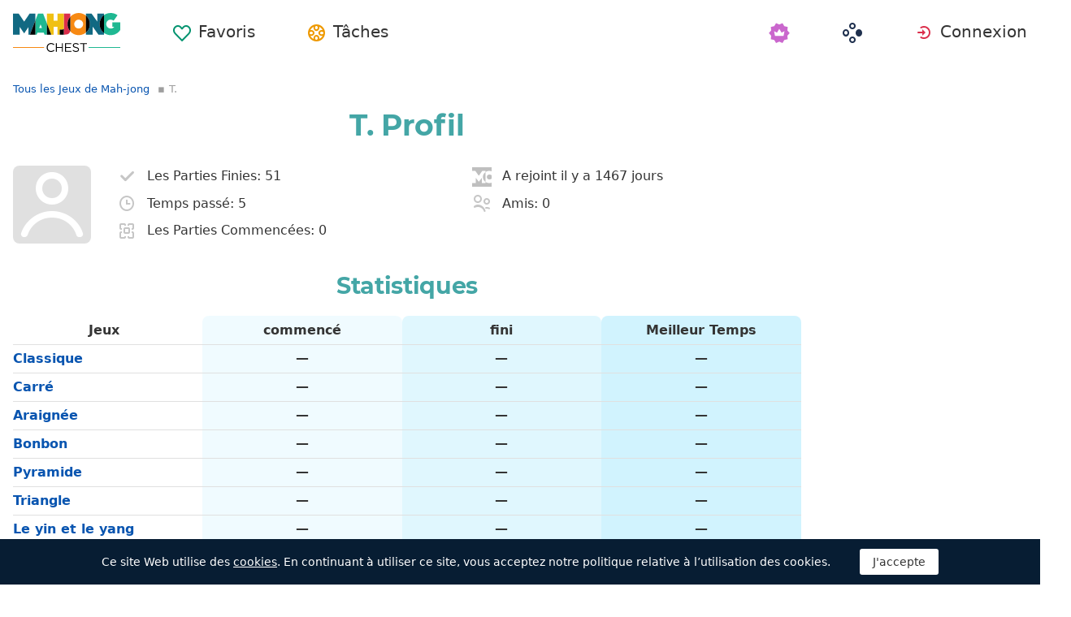

--- FILE ---
content_type: text/html; charset=utf-8
request_url: https://mahjongchest.com/profile/190932/?lang=fr
body_size: 10930
content:
<!doctype html>
<html lang="fr" prefix="og: http://ogp.me/ns#" class=" ">
<head>
	<link rel="subresource" href="//cdn-us0.mahjongchest.com/css/main.min.vecc78709.css" />
	<link rel="preconnect" href="https://cdnjs.cloudflare.com" />
	<link rel="preconnect" href="//cdn-us0.mahjongchest.com"/>
	<link rel="preconnect" href="//pagead2.googlesyndication.com">
	<link rel="preconnect" href="//www.google-analytics.com">
	<link rel="preconnect" href="//googleads.g.doubleclick.net">
	<link rel="preconnect" href="//securepubads.g.doubleclick.net">
	<link rel="preconnect" href="//tpc.googlesyndication.com">

	<link rel="preload" type="font/woff2" href="//cdn-us0.mahjongchest.com/fonts/games-icons.v46.woff2"  as="font" crossorigin />

	<meta http-equiv="X-UA-Compatible" content="IE=edge,chrome=1" />
	<meta charset="utf-8" />
	<meta name="viewport" content="width=device-width, initial-scale=1.0, minimum-scale=0.5, user-scalable=yes" />
	<meta name="description" content="Mon profil Mahjong Chest. Statistiques de jeu, parties sauvegardées et bien plus!" />
	<meta name="keywords" content="mah-jong, mahjong, jeu, jeux en ligne, mahjong solitaire, solitaire, mahjong du jour, T." />
	<meta property="og:title" content="T. Profil" />
	<meta property="og:type" content="website" />
	
	<meta property="og:url" content="https://mahjongchest.com/profile/190932/?lang=fr" />
	<meta property="fb:app_id" content="454228559032470" />
	
			<meta property="og:image" content="https://cdn-us0.mahjongchest.com/img/fb-share.png" />
	
	<meta property="og:site_name" content="mahjongchest.com" />
	<meta property="og:description" content="Mon profil Mahjong Chest. Statistiques de jeu, parties sauvegardées et bien plus!" />

	<meta name="twitter:site" content="@mahjongchestcom">
	<meta name="twitter:creator" content="@mahjongchestcom">
	<meta name="twitter:title" content="T. Profil">
	<meta name="twitter:description" content="Mon profil Mahjong Chest. Statistiques de jeu, parties sauvegardées et bien plus!">

	<link rel="apple-touch-icon" sizes="180x180" href="//cdn-us0.mahjongchest.com/img/apple-touch-icon.png" />
	<link rel="icon" type="image/png" sizes="32x32" href="//cdn-us0.mahjongchest.com/img/favicon-32x32.png" />
	<link rel="icon" type="image/png" sizes="16x16" href="//cdn-us0.mahjongchest.com/img/favicon-16x16.png" />
	<link rel="icon" type="image/x-icon" href="//cdn-us0.mahjongchest.com/img/favicon.ico" />
	<link rel="mask-icon" href="//cdn-us0.mahjongchest.com/img/safari-pinned-tab.svg" color="#5bbad5" />
	<link rel="shortcut icon" type="image/x-icon" href="/favicon.ico" />
	<link rel="manifest" href="//cdn-us0.mahjongchest.com/img/manifest.json" />
	<meta name="theme-color" content="#ffffff" />

	<link rel="stylesheet" media="screen" href="//cdn-us0.mahjongchest.com/css/main.min.vecc78709.css" />
	<!--[if lt IE 9]><script src="https://cdnjs.cloudflare.com/ajax/libs/html5shiv/3.7.3/html5shiv.js"></script><![endif]-->

	<title>T. Profil | Mahjong Chest</title>

	<link rel="canonical" href="https://mahjongchest.com/profile/190932/" />



	<link rel="alternate" hreflang="ar" href="https://mahjongchest.com/profile/190932/?lang=ar" />

	<link rel="alternate" hreflang="bg" href="https://mahjongchest.com/profile/190932/?lang=bg" />

	<link rel="alternate" hreflang="cs" href="https://mahjongchest.com/profile/190932/?lang=cs" />

	<link rel="alternate" hreflang="de" href="https://mahjongchest.com/profile/190932/?lang=de" />

	<link rel="alternate" hreflang="da" href="https://mahjongchest.com/profile/190932/?lang=da" />

	<link rel="alternate" hreflang="el" href="https://mahjongchest.com/profile/190932/?lang=el" />

	<link rel="alternate" hreflang="en" href="https://mahjongchest.com/profile/190932/" />

	<link rel="alternate" hreflang="es" href="https://mahjongchest.com/profile/190932/?lang=es" />

	<link rel="alternate" hreflang="et" href="https://mahjongchest.com/profile/190932/?lang=et" />

	<link rel="alternate" hreflang="fi" href="https://mahjongchest.com/profile/190932/?lang=fi" />

	<link rel="alternate" hreflang="fr" href="https://mahjongchest.com/profile/190932/?lang=fr" />

	<link rel="alternate" hreflang="ja" href="https://mahjongchest.com/profile/190932/?lang=ja" />

	<link rel="alternate" hreflang="hr" href="https://mahjongchest.com/profile/190932/?lang=hr" />

	<link rel="alternate" hreflang="id" href="https://mahjongchest.com/profile/190932/?lang=id" />

	<link rel="alternate" hreflang="it" href="https://mahjongchest.com/profile/190932/?lang=it" />

	<link rel="alternate" hreflang="he" href="https://mahjongchest.com/profile/190932/?lang=he" />

	<link rel="alternate" hreflang="hu" href="https://mahjongchest.com/profile/190932/?lang=hu" />

	<link rel="alternate" hreflang="nl" href="https://mahjongchest.com/profile/190932/?lang=nl" />

	<link rel="alternate" hreflang="ko" href="https://mahjongchest.com/profile/190932/?lang=ko" />

	<link rel="alternate" hreflang="no" href="https://mahjongchest.com/profile/190932/?lang=no" />

	<link rel="alternate" hreflang="pl" href="https://mahjongchest.com/profile/190932/?lang=pl" />

	<link rel="alternate" hreflang="pt" href="https://mahjongchest.com/profile/190932/?lang=pt" />

	<link rel="alternate" hreflang="ro" href="https://mahjongchest.com/profile/190932/?lang=ro" />

	<link rel="alternate" hreflang="ru" href="https://mahjongchest.com/profile/190932/?lang=ru" />

	<link rel="alternate" hreflang="sr" href="https://mahjongchest.com/profile/190932/?lang=sr" />

	<link rel="alternate" hreflang="sk" href="https://mahjongchest.com/profile/190932/?lang=sk" />

	<link rel="alternate" hreflang="sv" href="https://mahjongchest.com/profile/190932/?lang=sv" />

	<link rel="alternate" hreflang="uk" href="https://mahjongchest.com/profile/190932/?lang=uk" />

	 

<!-- Global site tag (gtag.js) - Google Analytics -->
<script async src="https://www.googletagmanager.com/gtag/js?id=UA-52815707-13"></script>
<script>
  window.dataLayer = window.dataLayer || [];
  function gtag(){dataLayer.push(arguments);}
  gtag('js', new Date());

  gtag('config', 'UA-52815707-13');
  gtag('config', 'AW-960520355');
  
</script>

<script async data-ad-client="ca-pub-2640316034442145" data-ad-channel="Play" data-ad-frequency-hint="30s" src="https://pagead2.googlesyndication.com/pagead/js/adsbygoogle.js"></script>
<script>
	window.adsbygoogle = window.adsbygoogle || [];
	window.adBreak = function(o) {adsbygoogle.push(o);}
	window.adConfig = window.adBreak;		
	window.adConfig({
		preloadAdBreaks: 'on',
		onReady: function() {
			console.log("adbreak: On ready");
			window.adBreakReady = true;
		},
	});
</script>
<script async src="https://cdn.fuseplatform.net/publift/tags/2/3181/fuse.js"></script>
<script data-ad-client="ca-pub-2640316034442145" async src="https://pagead2.googlesyndication.com/pagead/js/adsbygoogle.js"></script>
<script data-sdk="l/1.1.10" data-cfasync="false" nowprocket src="https://html-load.com/loader.min.js" charset="UTF-8"></script>
<script nowprocket>(function(){function t(o,e){const r=n();return(t=function(t,n){return r[t-=147]})(o,e)}function n(){const t=["localStorage","documentElement","charCodeAt","getBoundingClientRect","concat","loader_light","error","https://","2790HnWHeI","close-error-report","setAttribute","as_index","9bSdNTa","last_bfa_at","currentScript","POST","write","https://report.error-report.com/modal?eventId=&error=","data","width","host","hostname","src","appendChild","&url=","none","height","url","outerHTML","querySelector","title","check","138520miEAsI","value","setItem","addEventListener","loader-check","type","as_modal_loaded","iframe","/loader.min.js","length","5936364gjRtsw","createElement","querySelectorAll","btoa","name","3827976KxLEgf","script",'/loader.min.js"]',"location","65950OQGAYM","recovery","1906221iTITaO","href","display","map","https://error-report.com/report","contains",'script[src*="//',"Failed to load script: ","removeEventListener","toString","as_","onLine","reload","style","Cannot find currentScript","remove","Script not found","attributes","link,style","4EYFUQj","&error=","append","split","Fallback Failed","text","&domain=","_fa_","583jtZeXc","https://report.error-report.com/modal?eventId=","getComputedStyle","rtt","forEach","now","connection","3573215YimSna","338tpAHWF","message","https://report.error-report.com/modal?eventId=&error=Vml0YWwgQVBJIGJsb2NrZWQ%3D&domain=","searchParams","VGhlcmUgd2FzIGEgcHJvYmxlbSBsb2FkaW5nIHRoZSBwYWdlLiBQbGVhc2UgY2xpY2sgT0sgdG8gbGVhcm4gbW9yZS4=","textContent","from","width: 100vw; height: 100vh; z-index: 2147483647; position: fixed; left: 0; top: 0;"];return(n=function(){return t})()}(function(){const o=t,e=n();for(;;)try{if(514438===-parseInt(o(168))/1*(-parseInt(o(184))/2)+-parseInt(o(229))/3*(-parseInt(o(152))/4)+-parseInt(o(167))/5+parseInt(o(223))/6+-parseInt(o(218))/7+parseInt(o(208))/8*(-parseInt(o(188))/9)+-parseInt(o(227))/10*(-parseInt(o(160))/11))break;e.push(e.shift())}catch(t){e.push(e.shift())}})(),(()=>{"use strict";const n=t,o=n=>{const o=t;let e=0;for(let t=0,r=n[o(217)];t<r;t++)e=(e<<5)-e+n[o(178)](t),e|=0;return e},e=class{static[n(207)](){const t=n;var e,r;let c=arguments[t(217)]>0&&void 0!==arguments[0]?arguments[0]:t(228),a=!(arguments[t(217)]>1&&void 0!==arguments[1])||arguments[1];const i=Date[t(165)](),s=i-i%864e5,d=s-864e5,l=s+864e5,u=t(239)+o(c+"_"+s),w=t(239)+o(c+"_"+d),m=t(239)+o(c+"_"+l);return u!==w&&u!==m&&w!==m&&!(null!==(e=null!==(r=window[u])&&void 0!==r?r:window[w])&&void 0!==e?e:window[m])&&(a&&(window[u]=!0,window[w]=!0,window[m]=!0),!0)}};function r(o,e){const r=n;try{window[r(176)][r(210)](window[r(226)][r(196)]+r(159)+btoa(r(189)),Date[r(165)]()[r(238)]())}catch(t){}try{!async function(n,o){const e=r;try{if(await async function(){const n=t;try{if(await async function(){const n=t;if(!navigator[n(240)])return!0;try{await fetch(location[n(230)])}catch(t){return!0}return!1}())return!0;try{if(navigator[n(166)][n(163)]>1e3)return!0}catch(t){}return!1}catch(t){return!1}}())return;const r=await async function(n){const o=t;try{const t=new URL(o(233));t[o(171)][o(154)](o(213),o(181)),t[o(171)][o(154)](o(206),""),t[o(171)][o(154)](o(169),n),t[o(171)][o(154)](o(203),location[o(230)]);const e=await fetch(t[o(230)],{method:o(191)});return await e[o(157)]()}catch(t){return o(182)}}(n);document[e(220)](e(151))[e(164)]((t=>{const n=e;t[n(148)](),t[n(173)]=""}));let a=!1;window[e(211)](e(169),(t=>{const n=e;n(214)===t[n(194)]&&(a=!0)}));const i=document[e(219)](e(215));i[e(198)]=e(161)[e(180)](r,e(153))[e(180)](btoa(n),e(158))[e(180)](o,e(200))[e(180)](btoa(location[e(230)])),i[e(186)](e(242),e(175)),document[e(177)][e(199)](i);const s=t=>{const n=e;n(185)===t[n(194)]&&(i[n(148)](),window[n(237)](n(169),s))};window[e(211)](e(169),s);const d=()=>{const t=e,n=i[t(179)]();return t(201)!==window[t(162)](i)[t(231)]&&0!==n[t(195)]&&0!==n[t(202)]};let l=!1;const u=setInterval((()=>{if(!document[e(234)](i))return clearInterval(u);d()||l||(clearInterval(u),l=!0,c(n,o))}),1e3);setTimeout((()=>{a||l||(l=!0,c(n,o))}),3e3)}catch(t){c(n,o)}}(o,e)}catch(t){c(o,e)}}function c(t,o){const e=n;try{const n=atob(e(172));confirm(n)?location[e(230)]=e(193)[e(180)](btoa(t),e(158))[e(180)](o,e(200))[e(180)](btoa(location[e(230)])):location[e(241)]()}catch(t){location[e(230)]=e(170)[e(180)](o)}}(()=>{const t=n,o=n=>t(236)[t(180)](n);let c="";try{var a,i;null===(a=document[t(190)])||void 0===a||a[t(148)]();const n=null!==(i=function(){const n=t,o=n(187)+window[n(221)](window[n(226)][n(197)]);return window[o]}())&&void 0!==i?i:0;if(!e[t(207)](t(212),!1))return;const s="html-load.com,fb.html-load.com,content-loader.com,fb.content-loader.com"[t(155)](",");c=s[0];const d=document[t(205)](t(235)[t(180)](s[n],t(225)));if(!d)throw new Error(t(149));const l=Array[t(174)](d[t(150)])[t(232)]((n=>({name:n[t(222)],value:n[t(209)]})));if(n+1<s[t(217)])return function(n,o){const e=t,r=e(187)+window[e(221)](window[e(226)][e(197)]);window[r]=o}(0,n+1),void function(n,o){const e=t;var r;const c=document[e(219)](e(224));o[e(164)]((t=>{const n=e;let{name:o,value:r}=t;return c[n(186)](o,r)})),c[e(186)](e(198),e(183)[e(180)](n,e(216))),document[e(192)](c[e(204)]);const a=null===(r=document[e(190)])||void 0===r?void 0:r[e(204)];if(!a)throw new Error(e(147));document[e(192)](a)}(s[n+1],l);r(o(t(156)),c)}catch(n){try{n=n[t(238)]()}catch(t){}r(o(n),c)}})()})();})();</script>

</head>

<body itemscope itemtype="http://schema.org/WebPage">
	<header>
	<a href="/" class="i-logo">
		<img src="//cdn-us0.mahjongchest.com/img/mahjong_logo.svg" alt="puzzle_garage_logo_alt" title="Mahjong Chest" />
	</a>
	<nav class="site">
	<ul class="nav" role="menubar">

			<li class="nav__item--favorites" role="menuitem">
				
					<a href="/favorites/" role="button">Favoris</a>
				
			</li>
		
			<li class="nav__item--tasks" role="menuitem">
				
					<a href="/daily/" role="button">Tâches</a>
				
			</li>
		
			<li class="nav__item--premium" role="menuitem">
				<a href="https://casualgamescollection.com/premium/?game_source=mc-header" target="_blank" title="Compte Premium"></a>
			</li>
			<li class="nav__item--games" role="menuitem">
			
				<span class="dropdown">
					<a href="https://casualgamescollection.com/?lang=fr" target="_blank" id="dGames" data-toggle="menu" aria-haspopup="true" aria-expanded="false"></a>
					<ul class="dropdown-menu" aria-labelledby="dGames" role="menu">
						<li>
        <a class="i-puzzlegarage" href="https://puzzlegarage.com/?lang=fr" target="_blank" rel="noopener" onclick="this.href='https://puzzlegarage.com/?utm_source=mc&amp;utm_medium=menu&amp;utm_campaign=puzzle&amp;lang=fr'" >
            Puzzles
        </a>
    </li>
<li>
        <a class="i-solitaire" href="https://solitairehut.com/?lang=fr" target="_blank" rel="noopener" onclick="this.href='https://solitairehut.com/?utm_source=mc&amp;utm_medium=menu&amp;utm_campaign=solitaire&amp;lang=fr'" >
            Solitaire
        </a>
    </li>
<li>
        <a class="i-sudoku" href="https://sudokutable.com/?lang=fr" target="_blank" rel="noopener" onclick="this.href='https://sudokutable.com/?utm_source=mc&amp;utm_medium=menu&amp;utm_campaign=sudoku&amp;lang=fr'" >
            Sudoku
        </a>
    </li>
<li>
        <a class="i-colorsbattle" href="https://colorsbattle.com/?lang=fr" target="_blank" rel="noopener" onclick="this.href='https://colorsbattle.com/?utm_source=mc&amp;utm_medium=menu&amp;utm_campaign=colorsbattle&amp;lang=fr'" >
            Colors Battle
        </a>
    </li>
<li>
        <a class="i-minesweeperquest" href="https://minesweeperquest.com/?lang=fr" target="_blank" rel="noopener" onclick="this.href='https://minesweeperquest.com/?utm_source=mc&amp;utm_medium=menu&amp;utm_campaign=minesweeper&amp;lang=fr'" >
            Démineur
        </a>
    </li>
<li>
        <a class="i-reversibattle" href="https://reversibattle.com/?lang=fr" target="_blank" rel="noopener" onclick="this.href='https://reversibattle.com/?utm_source=mc&amp;utm_medium=menu&amp;utm_campaign=reversi&amp;lang=fr'" >
            Reversi
        </a>
    </li>
<li>
        <a class="i-backgammon" href="https://backgammoncity.com/?lang=fr" target="_blank" rel="noopener" onclick="this.href='https://backgammoncity.com/?utm_source=mc&amp;utm_medium=menu&amp;utm_campaign=backgammon&amp;lang=fr'" >
            Backgammon
        </a>
    </li>


					</ul>
				</span>
			</li>
		
				<li class="nav__item--login" role="menuitem">
					<a href="/social/redirect/0/" role="button">Connexion</a>
				</li>
			
		
	</ul>
	</nav>
</header>
<script type="text/javascript">
	window.__UserLoggedIn = false;
	window.paperJsURL = "//cdn-us0.mahjongchest.com/js/paper-core.min.v9ec4fc5b.js";
	window._cdnUrl = "//cdn-us0.mahjongchest.com";
	window.__ShowComfirmTerms = false;
</script>
<div class="wrapper profile player" id="body_wrapper">
<main class="column--12">
	<nav>
		<ul class="breadcrumbs" itemscope="" itemtype="http://schema.org/BreadcrumbList" role="navigation">
			<li itemprop="itemListElement" itemscope="" itemtype="http://schema.org/ListItem">
				<a href="/" itemprop="item" itemtype="https://schema.org/Thing">
					<span itemprop="name">Tous les Jeux de Mah-jong</span>
				</a>
				<meta itemprop="position" content="1" />
			</li>
			<li>
				<span>
					T.
				</span>
			</li>
		</ul>
	</nav>

	<h1>
		
			T. Profil
		
		
	</h1>

<section class="profile__info">
	<div>
		
	
		<div class="avatar"></div>
	

	</div>
	<ul class="profile__info__about">
		<li class="i-mahjongchest">
			A rejoint il y a 1467 jours
		</li>

		
			<li class="i-players">
				Amis: 0
			</li>
		
		
	</ul>
	<ul class="profile__info__stat">
		<li class="i-done">
			Les Parties Finies: 51
		</li>
		<li class="i-clock">
			Temps passé: 5
		</li>
		<li class="i-collections">
			Les Parties Commencées: 0
		</li>
	</ul>
	<!--/profile__info-->
</section>



<section class="profile__stat">
	<h2>Statistiques</h2>

	<ul class="filter" role="tablist">
		<li role="tab" data-target=".l1" class="active"><span role="tab">commencé</span></li>
		<li role="tab" data-target=".l2"><span role="tab">fini</span></li>
		<li role="tab" data-target=".l3"><span role="tab">Meilleur Temps</span></li>
	</ul>

	<ul class="table">
		<li class="th">
			<span>Jeux</span>
			<span class="th l1">commencé</span>
			<span class="th l2">fini</span>
			<span class="th l3">Meilleur Temps</span>
		</li>

		
			<li class="th">
				<span class="i-game"><a href="/layout/1/">Classique</a></span>
				<span class="l1">—</span>
				<span class="l2">—</span>
				<span class="l3">—</span>
			</li>
		
			<li class="th">
				<span class="i-game"><a href="/layout/16/">Carré</a></span>
				<span class="l1">—</span>
				<span class="l2">—</span>
				<span class="l3">—</span>
			</li>
		
			<li class="th">
				<span class="i-game"><a href="/layout/18/">Araignée</a></span>
				<span class="l1">—</span>
				<span class="l2">—</span>
				<span class="l3">—</span>
			</li>
		
			<li class="th">
				<span class="i-game"><a href="/layout/3/">Bonbon</a></span>
				<span class="l1">—</span>
				<span class="l2">—</span>
				<span class="l3">—</span>
			</li>
		
			<li class="th">
				<span class="i-game"><a href="/layout/2/">Pyramide</a></span>
				<span class="l1">—</span>
				<span class="l2">—</span>
				<span class="l3">—</span>
			</li>
		
			<li class="th">
				<span class="i-game"><a href="/layout/5/">Triangle</a></span>
				<span class="l1">—</span>
				<span class="l2">—</span>
				<span class="l3">—</span>
			</li>
		
			<li class="th">
				<span class="i-game"><a href="/layout/26/">Le yin et le yang</a></span>
				<span class="l1">—</span>
				<span class="l2">—</span>
				<span class="l3">—</span>
			</li>
		
			<li class="th">
				<span class="i-game"><a href="/layout/27/">Montagnes</a></span>
				<span class="l1">—</span>
				<span class="l2">—</span>
				<span class="l3">—</span>
			</li>
		
			<li class="th">
				<span class="i-game"><a href="/layout/4/">Poisson</a></span>
				<span class="l1">—</span>
				<span class="l2">—</span>
				<span class="l3">—</span>
			</li>
		
			<li class="th">
				<span class="i-game"><a href="/layout/13/">Papillon</a></span>
				<span class="l1">—</span>
				<span class="l2">—</span>
				<span class="l3">—</span>
			</li>
		
			<li class="th">
				<span class="i-game"><a href="/layout/15/">Raie</a></span>
				<span class="l1">—</span>
				<span class="l2">—</span>
				<span class="l3">—</span>
			</li>
		
			<li class="th">
				<span class="i-game"><a href="/layout/7/">Blocs</a></span>
				<span class="l1">—</span>
				<span class="l2">—</span>
				<span class="l3">—</span>
			</li>
		
			<li class="th">
				<span class="i-game"><a href="/layout/6/">L&#39;éléphant</a></span>
				<span class="l1">—</span>
				<span class="l2">—</span>
				<span class="l3">—</span>
			</li>
		
			<li class="th">
				<span class="i-game"><a href="/layout/9/">Tortue</a></span>
				<span class="l1">—</span>
				<span class="l2">—</span>
				<span class="l3">—</span>
			</li>
		
			<li class="th">
				<span class="i-game"><a href="/layout/25/">Vagues</a></span>
				<span class="l1">—</span>
				<span class="l2">—</span>
				<span class="l3">—</span>
			</li>
		
			<li class="th">
				<span class="i-game"><a href="/layout/24/">Haltère</a></span>
				<span class="l1">—</span>
				<span class="l2">—</span>
				<span class="l3">—</span>
			</li>
		
			<li class="th">
				<span class="i-game"><a href="/layout/12/">Clé</a></span>
				<span class="l1">—</span>
				<span class="l2">—</span>
				<span class="l3">—</span>
			</li>
		
			<li class="th">
				<span class="i-game"><a href="/layout/23/">Train</a></span>
				<span class="l1">—</span>
				<span class="l2">—</span>
				<span class="l3">—</span>
			</li>
		
			<li class="th">
				<span class="i-game"><a href="/layout/14/">Chat</a></span>
				<span class="l1">—</span>
				<span class="l2">—</span>
				<span class="l3">—</span>
			</li>
		
			<li class="th">
				<span class="i-game"><a href="/layout/17/">Flocon de neige</a></span>
				<span class="l1">—</span>
				<span class="l2">—</span>
				<span class="l3">—</span>
			</li>
		
			<li class="th">
				<span class="i-game"><a href="/layout/22/">Ville</a></span>
				<span class="l1">—</span>
				<span class="l2">—</span>
				<span class="l3">—</span>
			</li>
		
			<li class="th">
				<span class="i-game"><a href="/layout/11/">Des ponts</a></span>
				<span class="l1">—</span>
				<span class="l2">—</span>
				<span class="l3">—</span>
			</li>
		
			<li class="th">
				<span class="i-game"><a href="/layout/10/">Croix</a></span>
				<span class="l1">—</span>
				<span class="l2">—</span>
				<span class="l3">—</span>
			</li>
		
			<li class="th">
				<span class="i-game"><a href="/layout/8/">Ancre</a></span>
				<span class="l1">—</span>
				<span class="l2">—</span>
				<span class="l3">—</span>
			</li>
		
			<li class="th">
				<span class="i-game"><a href="/layout/28/">Scorpion</a></span>
				<span class="l1">—</span>
				<span class="l2">—</span>
				<span class="l3">—</span>
			</li>
		
			<li class="th">
				<span class="i-game"><a href="/layout/31/">Vase</a></span>
				<span class="l1">—</span>
				<span class="l2">—</span>
				<span class="l3">—</span>
			</li>
		
			<li class="th">
				<span class="i-game"><a href="/layout/30/">Tours</a></span>
				<span class="l1">—</span>
				<span class="l2">—</span>
				<span class="l3">—</span>
			</li>
		
			<li class="th">
				<span class="i-game"><a href="/layout/29/">Avion</a></span>
				<span class="l1">—</span>
				<span class="l2">—</span>
				<span class="l3">—</span>
			</li>
		
	</ul>
</section>
</main>


<aside class="column--3">
	<div class="wrapper--aside">
		<div class="banner--aside">
<!-- GAM 71161633/MJNCS_mahjongchest/game_vrec_1 -->
<div data-fuse="22896288777"></div>
</div>


	</div>
</aside>

<!--/wrapper-->
</div>

<div class="modal--play fade in" data-backdrop="false" tabindex="-1" data-keyboard="false">
  <div class="play__toolbar">
    <menu role="toolbar">
      <li class="b-time"><div>00:00:00</div></li>
      <li class="b-pause" playtext="Continuer" pausetext="Pause"><button title="Pause"></button></li>
      <li class="b-undo"><button title="Annuler"></button></li>
      <li class="b-highlight"><button title="Indice"></button></li>
      <li class="b-shuffle">
        <button title="Mélanger" data-toggle="modal" hold="Tenir" defaultTitle="Mélanger">
          <svg version="1.1" xmlns="http://www.w3.org/2000/svg" xmlns:xlink="http://www.w3.org/1999/xlink" viewBox="0 0 120 120"><circle id="restartPathShuffle0" cx="60" cy="60" r="50"></circle><circle id="restartProgressShuffle0" cx="60" cy="60" r="50" transform="rotate(-90 60 60)"></circle><animate id="restartAnimateShuffle0" xlink:href="#restartProgressShuffle0" attributeName="stroke-dashoffset" begin="indefinite" values="314;0" dur="0.66s"></animate></svg>
        </button>
      </li>
      <li class="b-fullscreen"><button title="Plein écran"></button></li>
      <li class="b-settings"><button title="Paramètres"></button></li>
      <li class="b-restart">
        <button title="Redémarrer" data-toggle="modal" hold="Tenir" defaultTitle="Redémarrer">
          <svg version="1.1" xmlns="http://www.w3.org/2000/svg" xmlns:xlink="http://www.w3.org/1999/xlink" viewBox="0 0 120 120"><circle id="restartPathRestart0" cx="60" cy="60" r="50"></circle><circle id="restartProgressRestart0" cx="60" cy="60" r="50" transform="rotate(-90 60 60)"></circle><animate id="restartAnimateRestart0" xlink:href="#restartProgressRestart0" attributeName="stroke-dashoffset" begin="indefinite" values="314;0" dur="0.66s"></animate></svg>
        </button>
      </li>
      <li class="b-finish"><button title="Terminer"></button></li>
    </menu>
    <!--/play__toolbar-->
  </div>
  <div class="play__toolbar--additional">
    <menu role="toolbar">
      <li class="b-pause" playtext="Continuer" pausetext="Pause"><button title="Pause"></button></li>
      <li class="b-undo"><button title="Annuler"></button></li>
      <li class="b-highlight"><button title="Indice"></button></li>
      <li class="b-shuffle">
        <button title="Mélanger" data-toggle="modal" hold="Tenir" defaultTitle="Mélanger">
          <svg version="1.1" xmlns="http://www.w3.org/2000/svg" xmlns:xlink="http://www.w3.org/1999/xlink" viewBox="0 0 120 120"><circle id="restartPathShuffle1" cx="60" cy="60" r="50"></circle><circle id="restartProgressShuffle1" cx="60" cy="60" r="50" transform="rotate(-90 60 60)"></circle><animate id="restartAnimateShuffle1" xlink:href="#restartProgressShuffle1" attributeName="stroke-dashoffset" begin="indefinite" values="314;0" dur="0.66s"></animate></svg>
        </button>
      </li>
      <li class="b-restart">
        <button title="Redémarrer" data-toggle="modal" hold="Tenir" defaultTitle="Redémarrer">
          <svg version="1.1" xmlns="http://www.w3.org/2000/svg" xmlns:xlink="http://www.w3.org/1999/xlink" viewBox="0 0 120 120"><circle id="restartPathRestart1" cx="60" cy="60" r="50"></circle><circle id="restartProgressRestart1" cx="60" cy="60" r="50" transform="rotate(-90 60 60)"></circle><animate id="restartAnimateRestart1" xlink:href="#restartProgressRestart1" attributeName="stroke-dashoffset" begin="indefinite" values="314;0" dur="0.66s"></animate></svg>
        </button>
      </li>
    </menu>
    <!--/play__toolbar-->
  </div>
  <ul class="play__info" id="tiles_count_container" style="display: none">
    <li class="i-items" id="tiles_count" data-tooltip="" title="" data-original-title="Maintenant sur la table / Total"></li>
    <li class="i-pair" id="pairs_count" data-tooltip="" title="" data-original-title="Paires disponibles"></li>
  </ul>
  <div class="play__theme"></div>
  <canvas id="c" resize="true" class="play" style="opacity:1;position: absolute;display: block;height:100%;width:100%;top:50%;left:50%;transform:translate(-50%, -50%)"></canvas>

  <div class="loader" style="display:block;position:absolute;z-index:1;top:50%;left:50%;transform:translate(-50%,-50%);margin:-32px 0 0 -32px">
    <img src="//cdn-us0.mahjongchest.com/img/loader_bg.png" style="width:64px;height:64px;position:absolute;top:0;left:0">
    <img src="//cdn-us0.mahjongchest.com/img/loader.gif" style="width:64px;height:64px;position:absolute;top:0;left:0;z-index:1">
  </div>
<!--/modal--play-->
</div>

<div class="modal _theme fade in" id="popup_theme" tabindex="-1" aria-labelledby="modal_settings" aria-hidden="true" role="dialog" style="display: none">
    <div class="modal__dialog">
        <div class="modal__content">
            <h3 id="modal_settings">Paramètres</h3>
            <menu class="options__list">
				    <li><span class="switch-box"><input autocomplete="off" id="control-sound" type="checkbox" checked="checked"><i></i><label for="control-sound">Activer les sons</label></span></li>
				    <li><span class="switch-box"><input autocomplete="off" id="control-music" type="checkbox" checked="checked"><i></i><label for="control-music">Musique de fond</label></span></li>
			      </menu>
            <h4>Changer le thème</h4>
            <menu class="theme__list">
                
                  <li data-theme="0" style="background-image:url(//cdn-us0.mahjongchest.com/img/themes/0/theme_p.png)"></li>
                
                  <li data-theme="1" style="background-image:url(//cdn-us0.mahjongchest.com/img/themes/1/theme_p.png)"></li>
                
                  <li data-theme="2" style="background-image:url(//cdn-us0.mahjongchest.com/img/themes/2/theme_p.png)"></li>
                
                  <li data-theme="3" style="background-image:url(//cdn-us0.mahjongchest.com/img/themes/3/theme_p.png)"></li>
                
                  <li data-theme="4" style="background-image:url(//cdn-us0.mahjongchest.com/img/themes/4/theme_p.png)"></li>
                
                  <li data-theme="5" style="background-image:url(//cdn-us0.mahjongchest.com/img/themes/5/theme_p.png)"></li>
                
                  <li data-theme="6" style="background-image:url(//cdn-us0.mahjongchest.com/img/themes/6/theme_p.png)"></li>
                
                  <li data-theme="7" style="background-image:url(//cdn-us0.mahjongchest.com/img/themes/7/theme_p.png)"></li>
                
            </menu>
            <div class="form-action">
              <button id="save_settings" type="button" class="button">Enregistrer</button>
              <button id="close_settings" type="button" class="cancel">Fermer</button>
            </div>
            <!--/modal__content-->
        </div>
    </div>
</div>



<div class="alert--game-event fade _deadlock" tabindex="-1" id="deadlock_popup" aria-hidden="true" role="alert" style="display: none;">
  <button class="i-close" aria-label="Close" aria-hidden="true"></button>
  <svg xmlns="http://www.w3.org/2000/svg" viewBox="0 0 48 48"><path opacity="0.32" d="M48,8v32c0,2.2-1.8,4-4,4h-4v-2h4c1.1,0,2-0.9,2-2V8c0-1.1-0.9-2-2-2h-4V4h4C46.2,4,48,5.8,48,8z M0,8l0,32 c0,2.2,1.8,4,4,4h4v-2H4c-1.1,0-2-0.9-2-2V8c0-1.1,0.9-2,2-2h4V4H4C1.8,4,0,5.8,0,8z"></path><path d="M36,2c1.1,0,2,0.9,2,2v40c0,1.1-0.9,2-2,2H12c-1.1,0-2-0.9-2-2V4c0-1.1,0.9-2,2-2H36 M36,0H12C9.8,0,8,1.8,8,4v40 c0,2.2,1.8,4,4,4h24c2.2,0,4-1.8,4-4V4C40,1.8,38.2,0,36,0L36,0z M22.2,15.2L19.4,18l2.8,2.8l-1.4,1.4L18,19.4l-2.8,2.8l-1.4-1.4 l2.8-2.8l-2.8-2.8l1.4-1.4l2.8,2.8l2.8-2.8L22.2,15.2z M32.8,13.8L30,16.6l-2.8-2.8l-1.4,1.4l2.8,2.8l-2.8,2.8l1.4,1.4l2.8-2.8 l2.8,2.8l1.4-1.4L31.4,18l2.8-2.8L32.8,13.8z M34.4,32.2C31.1,30.7,27.6,30,24,30s-7.1,0.8-10.4,2.3l0.8,1.8c3-1.4,6.2-2.1,9.6-2.1 c3.3,0,6.6,0.7,9.6,2.1L34.4,32.2z"></path></svg>
  <section>Il n&#39;y a plus d&#39;options disponibles</section>
  <ul role="menubar" aria-label="Finish options">
    <li class="b-undo" role="menuitem"><button title="Annuler"></button></li>
    <li class="b-shuffle" role="menuitem"><button title="Mélanger"></button></li>
    <li class="b-restart" role="menuitem"><button title="Redémarrer"></button></li>
  </ul>
</div>

<div class="alert--game-event fade _portrait" tabindex="-1" id="portrait_popup" aria-hidden="true" role="alert" style="display: block;">
  <button class="i-close" aria-label="Close" aria-hidden="true"></button>
  <svg xmlns="http://www.w3.org/2000/svg" viewBox="0 0 48 48"><path opacity="0.32" d="M2,26H0V4c0-2.2,1.8-4,4-4h16c2.2,0,4,1.8,4,4v22h-2V6c0-1.1-0.9-2-2-2H4C2.9,4,2,4.9,2,6V26z"></path><path d="M42,26c1.1,0,2,0.9,2,2v16c0,1.1-0.9,2-2,2H4c-1.1,0-2-0.9-2-2V28c0-1.1,0.9-2,2-2H42 M44,24H4c-2.2,0-4,1.8-4,4v16 c0,2.2,1.8,4,4,4h40c2.2,0,4-1.8,4-4V28C48,25.8,46.2,24,44,24L44,24z M6,34c-1.1,0-2,0.9-2,2s0.9,2,2,2s2-0.9,2-2S7.1,34,6,34z"></path><path opacity="0.32" d="M40.4,10.8c-0.6,0-0.7,0.6-0.3,1c0.1,0.1,0.1,0.2,0.2,0.3l0,0c0.1,0.1,0.1,0.2,0.2,0.3c0,0,0,0,0,0 c0.3,0.4,0.4,1.1,0.9,1.2c0.4,0,0.7-0.4,0.5-0.7C41.4,12.1,41.1,11.1,40.4,10.8L40.4,10.8z M36.7,7.1C36.2,7.1,36,7.8,36.4,8 c0.7,0.4,1.2,1.1,1.8,1.4c0.5,0.1,0.7-0.6,0.4-0.9C38,8.1,37.4,7.4,36.7,7.1L36.7,7.1z M32.1,4.8c-0.6-0.1-0.8,0.8-0.2,1 c0.7,0.2,1.4,0.5,2,0.8c0.2,0,0.4-0.1,0.5-0.3c0.1-0.2,0-0.5-0.2-0.7C33.5,5.3,32.9,5,32.1,4.8L32.1,4.8z M28.6,4.1 C27.9,4,27.2,4,26.4,4C26.2,4,26,4.2,26,4.5C26,5.2,26.8,5,27.2,5c0.4,0,0.9,0,1.3,0.1l0,0l0,0l0,0c0.2,0,0.4,0,0.6,0.1 c0.3,0,0.5-0.2,0.5-0.4C29.6,4.1,29,4.1,28.6,4.1L28.6,4.1z M46,18l-3,4l-3-4h2.6c0,0-0.2-1.4-0.4-2c-0.2-0.6,0.8-0.9,0.9-0.3 c0.2,0.7,0.4,1.6,0.5,2.3H46z"></path></svg>
  <section>Il est bien plus pratique de jouer en Mode Paysage!</section>
</div>

<div class="modal alert-coins fade" id="popup_daily" tabindex="-1" aria-labelledby="myModalLabel_7" aria-hidden="true" role="dialog" style="display: none;">
	<div class="modal__dialog">
		<div class="modal__content">
			<button class="i-close" aria-label="Close" aria-hidden="true"></button>

			<h3 id="myModalLabel_7">Vous avez reçu des pièces !</h3>
			<figure>
					<div class="coins">
					  <span class="i-coin"></span>
					</div>
				<figcaption id="addCoins">+1</figcaption>
				<figcaption>Des pièces vous ont été attribuées pour les tâches quotidiennes.</figcaption>
			</figure>


			<div class="form-action--center">
				<button class="button" data-dismiss="modal">Réclamer !</button>
			</div>

			<!--/modal__content-->
		</div>
	</div>
</div>


<footer>
	<div class="banner--main">
<!-- GAM 71161633/MJNCS_mahjongchest/home_hrec_1 -->
<div data-fuse="22896288783"></div>
</div>


	<div class="footer">
		<section class="dropup">
			<i class="i-globe"></i><span id="dLang" data-toggle="menu" aria-haspopup="true" aria-expanded="false" aria-label="Current language" role="button">Français</span>
			<div class="dropdown-menu _langs" aria-labelledby="dLang" aria-label="You can select another language">
				<ul role="menu">
				
					<li role="menuitem"><a href="?lang=de" class="i-flag select_lang de">Deutsch</a></li>
				
					<li role="menuitem"><a href="?lang=en" class="i-flag select_lang uk">English</a></li>
				
					<li role="menuitem"><a href="?lang=es" class="i-flag select_lang es">Español</a></li>
				
					<li role="menuitem"><a href="?lang=pt" class="i-flag select_lang pt">Português</a></li>
				
					<li role="menuitem"><a href="?lang=ru" class="i-flag select_lang ru">Русский</a></li>
				
				</ul>
				<ul role="menu">
				
					<li role="menuitem"><a href="?lang=ar" class="i-flag select_lang ar">اَلْعَرَبِيَّةُ</a></li>
				
					<li role="menuitem"><a href="?lang=bg" class="i-flag select_lang bg">Български</a></li>
				
					<li role="menuitem"><a href="?lang=cs" class="i-flag select_lang cs">Čeština</a></li>
				
					<li role="menuitem"><a href="?lang=da" class="i-flag select_lang da">Dansk</a></li>
				
					<li role="menuitem"><a href="?lang=el" class="i-flag select_lang el">Ελληνικά</a></li>
				
					<li role="menuitem"><a href="?lang=et" class="i-flag select_lang et">Eesti keel</a></li>
				
					<li role="menuitem"><a href="?lang=fi" class="i-flag select_lang fi">Suomi</a></li>
				
					<li role="menuitem"><a href="?lang=ja" class="i-flag select_lang ja">日本語</a></li>
				
					<li role="menuitem"><a href="?lang=hr" class="i-flag select_lang hr">Hrvatski</a></li>
				
					<li role="menuitem"><a href="?lang=id" class="i-flag select_lang id">Bahasa Indonesia</a></li>
				
					<li role="menuitem"><a href="?lang=it" class="i-flag select_lang it">Italiano</a></li>
				
					<li role="menuitem"><a href="?lang=he" class="i-flag select_lang he">עברית</a></li>
				
					<li role="menuitem"><a href="?lang=hu" class="i-flag select_lang hu">Magyar</a></li>
				
					<li role="menuitem"><a href="?lang=nl" class="i-flag select_lang nl">Nederlands</a></li>
				
					<li role="menuitem"><a href="?lang=ko" class="i-flag select_lang ko">한국어</a></li>
				
					<li role="menuitem"><a href="?lang=no" class="i-flag select_lang no">Norsk</a></li>
				
					<li role="menuitem"><a href="?lang=pl" class="i-flag select_lang pl">Polski</a></li>
				
					<li role="menuitem"><a href="?lang=ro" class="i-flag select_lang ro">Română</a></li>
				
					<li role="menuitem"><a href="?lang=sr" class="i-flag select_lang sr">Srpski</a></li>
				
					<li role="menuitem"><a href="?lang=sk" class="i-flag select_lang sk">Slovenčina</a></li>
				
					<li role="menuitem"><a href="?lang=sv" class="i-flag select_lang sv">Svenska</a></li>
				
					<li role="menuitem"><a href="?lang=uk" class="i-flag select_lang ua">Українська</a></li>
				
				</ul>
		</div>
	</section>

	<section class="dropup">
		
		<i id="sTheme" class="i-theme"></i>
		<span id="dTheme" data-toggle="menu" data-target="._themes" aria-expanded="false" title="Thème de couleurs" role="button">Automatique</span>
		<div class="dropdown-menu _themes" aria-hidden="true" aria-labelledby="dTheme" aria-label="You can select theme">
			<ul role="menu">
				
					<li role="menuitem" data-key="theme" style="display:none;"><a href="">Automatique</a></li>
				
					<li role="menuitem" data-key="dark" style=""><a href="">Sombre</a></li>
				
					<li role="menuitem" data-key="light" style=""><a href="">Clair</a></li>
				
			</ul>
		</div>
	</section>

	<section class="footer__premium">
		<a class="i-premium" href="https://casualgamescollection.com/subscription/?game_source=mc-footer" target="_blank">Supprimer les publicités</a>
	</section>

	<section class="footer__social">
		<span>Suivez-nous sur:</span>
		<a href="https://www.facebook.com/mahjongchest/" rel="noreferrer" class="i-fb" title="Facebook" target="_blank"></a>
		<a href="https://twitter.com/mahjongchest" rel="noreferrer" class="i-tw" title="Twitter" target="_blank"></a>
		<a href="https://www.instagram.com/mahjongchest/" rel="noreferrer" class="i-inst" title="Instagram" target="_blank"></a>
	</section>

	<section class="footer__copyright">
		<span>
				©&nbsp;<a href="https://casualgamescollection.com/?lang=fr">Casual Games Collection</a>, 2021-2026. Designed by <a href="https://final-level.com/">FINAL&nbsp;LEVEL</a>.
		</span>
		<ul class="footer__copyright__navbar" role="menubar">
			<li role="menuitem"><a href="/terms/" class="active">Conditions</a></li>
			<li role="menuitem"><a href="/privacy/">Politique de Confidentialité</a></li>
						

			<li role="menuitem"><a href="/feedback/">Maître du Coffre</a></li>
		</ul>
	</section>
		<!--/footer-->
	</div>
</footer>








<div class="panel alert--cookies collapse in" id="alert_cookies" role="alertdialog">
		<span>
			Ce site Web utilise des <a href="/privacy/">cookies</a>. En continuant à utiliser ce site, vous acceptez notre politique relative à l’utilisation des cookies.
	</span>
	<span class="action">
		<input type="button" id="agree_cookies" data-toggle="collapse" data-target="#alert_cookies" aria-expanded="true" value="J&#39;accepte">
			</span>
	</div>



<div class="modal _achievement fade" id="popup_finish" tabindex="-1" aria-labelledby="myModalLabel_5" aria-hidden="true" role="dialog" style="display: none;">
	<div class="modal__dialog _type--1">
		<div class="modal__content">
			<button class="i-close" aria-label="Close" aria-hidden="true"></button>
			<figure id="achievement-image"><img src="//cdn-us0.mahjongchest.com/img/achievements/a1.svg" alt=""></figure>
			<h3 id="myModalLabel_5">Oh non! Le résultat de vos parties peut être perdu!</h3>
			<p>Le Maître du Coffre vous suggère de donner votre autorisation pour que nous puissions garder une trace de vos scores et de votre progression.</p>
			<div class="form-action">
				<button id="finish_sign_in" type="button" class="button">Connexion</button>
				<button type="button" id="dont_care_signin" class="cancel">Je m&#39;en fous</button>
			</div>
		</div>
	</div>
</div>

<div class="alert--game-event fade" id="disconnect_popup" tabindex="-1" aria-hidden="true" role="alert" style="display: none;">
	<button class="i-close" aria-label="Close" aria-hidden="true"></button>
	<svg xmlns="http://www.w3.org/2000/svg" viewBox="0 0 48 48"><path d="M11.9,20c4.8,0,8.9,3.4,9.8,8h-2.1c-0.9-3.4-4-6-7.7-6H3c-0.6,0-1-0.4-1-1s0.4-1,1-1H11.9 M11.9,18H3c-1.7,0-3,1.3-3,3 s1.3,3,3,3h8.9c3.3,0,6,2.7,6,6h6C23.9,23.4,18.6,18,11.9,18L11.9,18z M36.3,28c-4.8,0-8.9-3.4-9.8-8h2.1c0.9,3.4,4,6,7.7,6h8.9 c0.6,0,1,0.4,1,1s-0.4,1-1,1H36.3 M36.3,30h8.9c1.7,0,3-1.3,3-3s-1.3-3-3-3h-8.9c-3.3,0-6-2.7-6-6h-6C24.3,24.6,29.7,30,36.3,30 L36.3,30z"></path><path fill="#D91A2D" d="M21,39.4h-1v-3.8h1V39.4z M18.5,35.1l-0.6-0.4l-2.2,3.2l0.6,0.4L18.5,35.1z M24.8,38.3l0.6-0.4l-2.2-3.2 l-0.6,0.4L24.8,38.3z M28,12.4h-1V8.6h1V12.4z M23.3,9.8l-0.6,0.4l2.2,3.2l0.6-0.4L23.3,9.8z M29.5,13l0.6,0.4l2.2-3.2l-0.6-0.4 L29.5,13z"></path></svg>
	<section>
		Connexion au serveur perdue.
		<br>
		Nous ne sommes pas en mesure de sauvegarder vos résultats de jeu pour le moment. Dès que la connexion sera rétablie, vos résultats seront automatiquement sauvegardés.
	</section>
</div>

<div class="alert--game-event fade" id="connect_popup" tabindex="-1" aria-hidden="true" role="alert" style="display: none;">
	<button class="i-close" aria-label="Close" aria-hidden="true"></button>
	<svg xmlns="http://www.w3.org/2000/svg" viewBox="0 0 48 48"><path d="M45,21H32c0-1.1-0.9-2-2-2H18c-1.1,0-2,0.9-2,2H3c-1.7,0-3,1.3-3,3s1.3,3,3,3h13c0,1.1,0.9,2,2,2h12c1.1,0,2-0.9,2-2h13 c1.7,0,3-1.3,3-3S46.7,21,45,21z M16,25H3c-0.6,0-1-0.4-1-1s0.4-1,1-1h13V25z M30,27H18v-6h12V27z M45,25H32v-2h13c0.6,0,1,0.4,1,1 S45.6,25,45,25z"></path><path fill="#15B03A" d="M24.3,41.8h-1.6v-6.2h1.6V41.8z M20.2,34.7l-1-0.7l-3.6,5.2l1,0.7L20.2,34.7z M30.5,39.9l1-0.7L27.9,34 l-1,0.7L30.5,39.9z M24.3,13.4h-1.6V7.2h1.6V13.4z M16.5,9.1l-1,0.7l3.6,5.2l1-0.7L16.5,9.1z M26.8,14.3l1,0.7l3.6-5.2l-1-0.7 L26.8,14.3z"></path></svg>
	<section>
		Connexion au serveur rétablie.
		<br>
		Vos résultats de jeu ont été sauvegardés.
	</section>
</div>

<div id="video-banner" class="modal--banner fade" data-backdrop="false" tabindex="-1" style="display: none; padding-left: 0px;">
	<div class="modal--banner__container">
		<div id="video-content" style="position: absolute; width:800px;height:600px;">
			<video id="video-element" style="width:100%;height:100%;">
			</video>
		</div>
		<div id="ad-container" style="position: absolute; width:800px;height:600px;"></div>
	</div>
</div>
<!--/modal--banner-->
</div>	

<script src="//ajax.googleapis.com/ajax/libs/jquery/1.11.2/jquery.min.js"></script>
<script src="https://cdnjs.cloudflare.com/ajax/libs/todc-bootstrap/3.3.7-3.3.13/js/bootstrap.min.js"></script>



<script src="//cdn-us0.mahjongchest.com/js/mahjong.min.v53dda143.js"></script><script src="//cdn-us0.mahjongchest.com/js/game.min.vc42884aa.js"></script>
</body>
</html>


--- FILE ---
content_type: text/html; charset=utf-8
request_url: https://www.google.com/recaptcha/api2/aframe
body_size: 182
content:
<!DOCTYPE HTML><html><head><meta http-equiv="content-type" content="text/html; charset=UTF-8"></head><body><script nonce="ESuftfkaWbFYMl8Ugpvifw">/** Anti-fraud and anti-abuse applications only. See google.com/recaptcha */ try{var clients={'sodar':'https://pagead2.googlesyndication.com/pagead/sodar?'};window.addEventListener("message",function(a){try{if(a.source===window.parent){var b=JSON.parse(a.data);var c=clients[b['id']];if(c){var d=document.createElement('img');d.src=c+b['params']+'&rc='+(localStorage.getItem("rc::a")?sessionStorage.getItem("rc::b"):"");window.document.body.appendChild(d);sessionStorage.setItem("rc::e",parseInt(sessionStorage.getItem("rc::e")||0)+1);localStorage.setItem("rc::h",'1768744761058');}}}catch(b){}});window.parent.postMessage("_grecaptcha_ready", "*");}catch(b){}</script></body></html>

--- FILE ---
content_type: text/css
request_url: https://cdn-us0.mahjongchest.com/css/main.min.vecc78709.css
body_size: 233009
content:
@font-face{font-family:'games-icons.v46';font-display:block;font-weight:normal;font-style:normal;src:url(/fonts/games-icons.v46.woff2) format('woff2'),url(/fonts/games-icons.v46.woff) format('woff'),url(/fonts/games-icons.v46.ttf) format('truetype'),url(/fonts/games-icons.v46.svg#game-iconsv39) format('svg')}@font-face{font-family:montserrat-bold;font-display:swap;font-style:normal;font-weight:600;src:local(montserrat-bold);src:url(/fonts/montserrat-bold.ttf) format('truetype')}:root{color-scheme:light dark;--logo-st0:#f78913;--logo-st1:#db2e4b;--logo-st2:#f0c013;--logo-st3:#1fb892;--logo-st4:#116982;--logo-st5:#000;--logo-404-filter:grayscale(100%) brightness(175%);--brand-primary:#04af84;--brand-second:#101010;--brand-third:#f0c013;--brand-success:#236f07;--brand-info:#e1efff;--brand-warning:#ffc107;--brand-danger:#de002c;--brand-error:#de002c;--brand-error-shadow:rgba(222,0,44,0.5);--brand-error-shadow-light:rgba(222,0,44,0.2);--brand-error-background:rgba(222,0,44,0.12);--brand-primary-text:#04a67d;--brand-second-text:#236f07;--gray-darker:#616161;--gray-dark:#7b7b7b;--gray:#9e9e9e;--gray-light:#c6c6c6;--gray-lighter:#e0e0e0;--gray-lightest:#f2f2f2;--text-color:#343434;--text-gray:#9e9e9e;--html-background-color:#fff;--body-background-color:#fff;--block-background-color:#fff;--border-color-light:#f2f2f2;--border-color-default:#e0e0e0;--border-color-dark:#9e9e9e;--border-brand-primary-default:#38faca;--border-brand-second-default:#505050;--border-brand-primary-dark:#04af84;--border-brand-second-dark:#101010;--selection-color:#c0e8e1;--shadow:#010407;--shadow-color:rgba(1,4,7,0.24);--shadow-light:rgba(1,4,7,0.64);--shadow-lighter:rgba(1,4,7,0.48);--shadow-lightest:rgba(1,4,7,0.12);--tasks-color:#e90;--link-color:#0955b0;--link-hover-color:#101010;--link-active-color:#101010;--header-link-color:#343434;--header-link-hover-color:#101010;--footer-link-color:#343434;--footer-link-hover-color:#0955b0;--more-color:#9e9e9e;--more-expanded-color:#0955b0;--projects-links-color:#0955b0;--color-collections:#de6868;--color-favorites:#03936f;--color-players:#44a6a6;--color-user:#db2e4b;--color-login:#db2e4b;--color-logout:#f78813;--color-restart:#04bf90;--color-cgc:#1f304e;--headings-color:#101010;--headings-small-color:#101010;--icon-color-default:#9e9e9e;--icon-bg-default:#7b7b7b;--icon-hover-color-default:#101010;--icon-active-color:#101010;--input-border-focus:#7b7b7b;--input-bg:#fff;--input-bg-disabled:#e0e0e0;--input-bg-hover:#f7f7f7;--input-color:#343434;--input-border:#c6c6c6;--input-color-placeholder:#9e9e9e;--switch-bg:#9e9e9e;--switch-bg-on:#04af84;--btn-default-color:#fff;--btn-default-bg:#04af84;--btn-default-border:#04af84;--btn-hover-bg:#05e1aa;--btn-primary-color:#fff;--btn-primary-bg:#04af84;--btn-primary-border:#039671;--btn-success-color:#fff;--btn-success-bg:#236f07;--btn-success-border:#1b5705;--btn-info-color:#fff;--btn-info-bg:#e1efff;--btn-info-border:#c7e1ff;--btn-warning-color:#fff;--btn-warning-bg:#ffc107;--btn-warning-border:#ecb100;--btn-danger-color:#fff;--btn-danger-bg:#de002c;--btn-danger-border:#c50027;--btn-link-disabled-color:#c6c6c6;--list-item-border-color:#e0e0e0;--active-item-color:#101010;--active-item-border-color:#7b7b7b;--active-item-background-color:rgba(9,85,176,0.12);--active-navigation-background-color:#e0e0e0;--nav-tabs-border-color:#0955b0;--nav-tabs-active-bg:#e0e0e0;--nav-tabs-pane-bg:#fff;--nav-tabs-pane-border-color:#e0e0e0;--nav-tabs-link-color:#0955b0;--nav-tabs-hover-link-color:var(--text-color);--nav-tabs-active-color:#343434;--nav-tabs-passive-color:#9e9e9e;--nav-pagination-link-color:var(--link-color);--header-shadow:0 10px 25px -20px #010407;--modal-content-bg:#fff;--modal-content-border-color:rgba(0,0,0,0.2);--modal-content-fallback-border-color:#999;--modal-backdrop-bg:rgba(1,4,7,0.7);--modal-header-border-color:#e5e5e5;--modal-footer-border-color:#e5e5e5;--alert-success-backgrond:#e3f3ca;--alert-error-backgrond:rgba(222,0,44,0.1);--alert-info-backgrond:#c7e3f7;--alert-cookies-background:#071d33;--alert-mask-background:rgba(255,255,255,0.48);--dropdown-bg:#fff;--dropdown-box-shadow:rgba(1,4,7,0.24);--dropup-box-shadow:rgba(1,4,7,0.24);--dropdown-border:rgba(0,0,0,0.1);--dropdown-fallback-border:#ccc;--dropdown-divider-bg:#e5e5e5;--dropdown-link-color:#0955b0;--dropdown-link-hover-color:#101010;--dropdown-link-hover-bg:rgba(9,85,176,0.12);--dropdown-link-active-color:#343434;--dropdown-link-disabled-color:#c6c6c6;--dropdown-header-color:#101010;--dropdown-caret-color:#c6c6c6;--dropdown-caret-hover-color:#101010;--toolbar-background:rgba(1,4,7,0.72);--toolbar-button-active:#f0c013;--toolbar-button-hover:#0955b0;--tooltip-color:#fff;--tooltip-bg:rgba(1,4,7,0.7);--tooltip-arrow-color:rgba(1,4,7,0.7);--table-evenrow-background:#f7f7f7;--table-th-color:#9e9e9e;--table-tr-hover-background:rgba(9,85,176,0.12);--star-color:#03936f;--avatar-color:#fff;--avatar-background:#e0e0e0}.dark{--logo-st0:#f8952b;--logo-st1:#df435d;--logo-st2:#f2c62b;--logo-st3:#23d1a6;--logo-st4:#1583a2;--logo-st5:#fff;--logo-404-filter:grayscale(100%);--brand-primary:#04af84;--brand-second:#f9f9f9;--brand-third:#f0c013;--brand-success:#236f07;--brand-info:#e1efff;--brand-warning:#ffc107;--brand-danger:#de002c;--brand-error:#de002c;--brand-error-shadow:rgba(222,0,44,0.5);--brand-error-shadow-light:rgba(222,0,44,0.2);--brand-error-background:rgba(222,0,44,0.18);--brand-primary-text:#04a67d;--brand-second-text:#236f07;--gray-darker:#e0e0e0;--gray-dark:#c6c6c6;--gray:#7b7b7b;--gray-light:#505050;--gray-lighter:#434343;--gray-lightest:#393939;--text-color:#f9f9f9;--text-gray:#7b7b7b;--html-background-color:#101316;--body-background-color:#101316;--block-background-color:#242b31;--border-color-light:#393939;--border-color-default:#434343;--border-color-dark:#7b7b7b;--border-brand-primary-default:#38faca;--border-brand-second-default:#fff;--border-brand-primary-dark:#04af84;--border-brand-second-dark:#f9f9f9;--selection-color:#26695d;--shadow:#010407;--shadow-color:rgba(1,4,7,0.24);--shadow-light:rgba(1,4,7,0.64);--shadow-lighter:rgba(1,4,7,0.48);--shadow-lightest:rgba(1,4,7,0.12);--tasks-color:#e90;--link-color:#5588c6;--link-hover-color:#f9f9f9;--link-active-color:#f9f9f9;--header-link-color:#f9f9f9;--header-link-hover-color:#f9f9f9;--footer-link-color:#f9f9f9;--footer-link-hover-color:#5588c6;--more-color:#7b7b7b;--more-expanded-color:#5588c6;--projects-links-color:#5588c6;--color-collections:#de6868;--color-favorites:#05cf9c;--color-players:#44a6a6;--color-user:#e46278;--color-login:#e46278;--color-logout:#f9a64e;--color-restart:#06f3b7;--color-cgc:#e1efff;--headings-color:#f9f9f9;--headings-small-color:#f9f9f9;--icon-color-default:#7b7b7b;--icon-bg-default:#7b7b7b;--icon-hover-color-default:#f9f9f9;--icon-active-color:#f9f9f9;--input-border-focus:#c6c6c6;--input-bg:#101316;--input-bg-disabled:#434343;--input-bg-hover:#f7f7f7;--input-color:#f9f9f9;--input-border:#505050;--input-color-placeholder:#7b7b7b;--switch-bg:#7b7b7b;--switch-bg-on:#04af84;--btn-default-color:#fff;--btn-default-bg:#04af84;--btn-default-border:#04af84;--btn-hover-bg:#05e1aa;--btn-primary-color:#fff;--btn-primary-bg:#04af84;--btn-primary-border:#039671;--btn-success-color:#fff;--btn-success-bg:#236f07;--btn-success-border:#1b5705;--btn-info-color:#fff;--btn-info-bg:#e1efff;--btn-info-border:#c7e1ff;--btn-warning-color:#fff;--btn-warning-bg:#ffc107;--btn-warning-border:#ecb100;--btn-danger-color:#fff;--btn-danger-bg:#de002c;--btn-danger-border:#c50027;--btn-link-disabled-color:#505050;--list-item-border-color:#434343;--active-item-color:#f9f9f9;--active-item-border-color:#c6c6c6;--active-item-background-color:rgba(85,136,198,0.16);--active-navigation-background-color:#434343;--nav-tabs-border-color:#5588c6;--nav-tabs-active-bg:#434343;--nav-tabs-pane-bg:#242b31;--nav-tabs-pane-border-color:#434343;--nav-tabs-link-color:#5588c6;--nav-tabs-hover-link-color:var(--text-color);--nav-tabs-active-color:#f9f9f9;--nav-tabs-passive-color:#7b7b7b;--nav-pagination-link-color:var(--link-color);--header-shadow:0 -20px 40px 40px #010407;--modal-content-bg:#242b31;--modal-content-border-color:rgba(0,0,0,0.2);--modal-content-fallback-border-color:#999;--modal-backdrop-bg:rgba(1,4,7,0.7);--modal-header-border-color:#e5e5e5;--modal-footer-border-color:#e5e5e5;--alert-success-backgrond:#e3f3ca;--alert-error-backgrond:rgba(222,0,44,0.1);--alert-info-backgrond:#c7e3f7;--alert-cookies-background:#114375;--alert-mask-background:rgba(16,19,22,0.48);--dropdown-bg:#242b31;--dropdown-box-shadow:rgba(1,4,7,0.24);--dropup-box-shadow:rgba(1,4,7,0.24);--dropdown-border:rgba(0,0,0,0.1);--dropdown-fallback-border:#ccc;--dropdown-divider-bg:#e5e5e5;--dropdown-link-color:#5588c6;--dropdown-link-hover-color:#f9f9f9;--dropdown-link-hover-bg:rgba(85,136,198,0.16);--dropdown-link-active-color:#f9f9f9;--dropdown-link-disabled-color:#505050;--dropdown-header-color:#f9f9f9;--dropdown-caret-color:#505050;--dropdown-caret-hover-color:#f9f9f9;--toolbar-background:rgba(1,4,7,0.72);--toolbar-button-active:#f0c013;--toolbar-button-hover:#03936f;--tooltip-color:#fff;--tooltip-bg:#242b31;--tooltip-arrow-color:#242b31;--table-evenrow-background:#242b31;--table-th-color:#7b7b7b;--table-tr-hover-background:rgba(85,136,198,0.16);--star-color:#05cf9c;--avatar-color:#101316;--avatar-background:#434343}@media (prefers-color-scheme:dark){:root{color-scheme:dark light;--logo-st0:#f8952b;--logo-st1:#df435d;--logo-st2:#f2c62b;--logo-st3:#23d1a6;--logo-st4:#1583a2;--logo-st5:#fff;--logo-404-filter:grayscale(100%);--brand-primary:#04af84;--brand-second:#f9f9f9;--brand-third:#f0c013;--brand-success:#236f07;--brand-info:#e1efff;--brand-warning:#ffc107;--brand-danger:#de002c;--brand-error:#de002c;--brand-error-shadow:rgba(222,0,44,0.5);--brand-error-shadow-light:rgba(222,0,44,0.2);--brand-error-background:rgba(222,0,44,0.18);--brand-primary-text:#04a67d;--brand-second-text:#236f07;--gray-darker:#e0e0e0;--gray-dark:#c6c6c6;--gray:#7b7b7b;--gray-light:#505050;--gray-lighter:#434343;--gray-lightest:#393939;--text-color:#f9f9f9;--text-gray:#7b7b7b;--html-background-color:#101316;--body-background-color:#101316;--block-background-color:#242b31;--border-color-light:#393939;--border-color-default:#434343;--border-color-dark:#7b7b7b;--border-brand-primary-default:#38faca;--border-brand-second-default:#fff;--border-brand-primary-dark:#04af84;--border-brand-second-dark:#f9f9f9;--selection-color:#26695d;--shadow:#010407;--shadow-color:rgba(1,4,7,0.24);--shadow-light:rgba(1,4,7,0.64);--shadow-lighter:rgba(1,4,7,0.48);--shadow-lightest:rgba(1,4,7,0.12);--tasks-color:#e90;--link-color:#5588c6;--link-hover-color:#f9f9f9;--link-active-color:#f9f9f9;--header-link-color:#f9f9f9;--header-link-hover-color:#f9f9f9;--footer-link-color:#f9f9f9;--footer-link-hover-color:#5588c6;--more-color:#7b7b7b;--more-expanded-color:#5588c6;--projects-links-color:#5588c6;--color-collections:#de6868;--color-favorites:#05cf9c;--color-players:#44a6a6;--color-user:#e46278;--color-login:#e46278;--color-logout:#f9a64e;--color-restart:#06f3b7;--color-cgc:#e1efff;--headings-color:#f9f9f9;--headings-small-color:#f9f9f9;--icon-color-default:#7b7b7b;--icon-bg-default:#7b7b7b;--icon-hover-color-default:#f9f9f9;--icon-active-color:#f9f9f9;--input-border-focus:#c6c6c6;--input-bg:#101316;--input-bg-disabled:#434343;--input-bg-hover:#f7f7f7;--input-color:#f9f9f9;--input-border:#505050;--input-color-placeholder:#7b7b7b;--switch-bg:#7b7b7b;--switch-bg-on:#04af84;--btn-default-color:#fff;--btn-default-bg:#04af84;--btn-default-border:#04af84;--btn-hover-bg:#05e1aa;--btn-primary-color:#fff;--btn-primary-bg:#04af84;--btn-primary-border:#039671;--btn-success-color:#fff;--btn-success-bg:#236f07;--btn-success-border:#1b5705;--btn-info-color:#fff;--btn-info-bg:#e1efff;--btn-info-border:#c7e1ff;--btn-warning-color:#fff;--btn-warning-bg:#ffc107;--btn-warning-border:#ecb100;--btn-danger-color:#fff;--btn-danger-bg:#de002c;--btn-danger-border:#c50027;--btn-link-disabled-color:#505050;--list-item-border-color:#434343;--active-item-color:#f9f9f9;--active-item-border-color:#c6c6c6;--active-item-background-color:rgba(85,136,198,0.16);--active-navigation-background-color:#434343;--nav-tabs-border-color:#5588c6;--nav-tabs-active-bg:#434343;--nav-tabs-pane-bg:#242b31;--nav-tabs-pane-border-color:#434343;--nav-tabs-link-color:#5588c6;--nav-tabs-hover-link-color:var(--text-color);--nav-tabs-active-color:#f9f9f9;--nav-tabs-passive-color:#7b7b7b;--nav-pagination-link-color:var(--link-color);--header-shadow:0 -20px 40px 40px #010407;--modal-content-bg:#242b31;--modal-content-border-color:rgba(0,0,0,0.2);--modal-content-fallback-border-color:#999;--modal-backdrop-bg:rgba(1,4,7,0.7);--modal-header-border-color:#e5e5e5;--modal-footer-border-color:#e5e5e5;--alert-success-backgrond:#e3f3ca;--alert-error-backgrond:rgba(222,0,44,0.1);--alert-info-backgrond:#c7e3f7;--alert-cookies-background:#114375;--alert-mask-background:rgba(16,19,22,0.48);--dropdown-bg:#242b31;--dropdown-box-shadow:rgba(1,4,7,0.24);--dropup-box-shadow:rgba(1,4,7,0.24);--dropdown-border:rgba(0,0,0,0.1);--dropdown-fallback-border:#ccc;--dropdown-divider-bg:#e5e5e5;--dropdown-link-color:#5588c6;--dropdown-link-hover-color:#f9f9f9;--dropdown-link-hover-bg:rgba(85,136,198,0.16);--dropdown-link-active-color:#f9f9f9;--dropdown-link-disabled-color:#505050;--dropdown-header-color:#f9f9f9;--dropdown-caret-color:#505050;--dropdown-caret-hover-color:#f9f9f9;--toolbar-background:rgba(1,4,7,0.72);--toolbar-button-active:#f0c013;--toolbar-button-hover:#03936f;--tooltip-color:#fff;--tooltip-bg:#242b31;--tooltip-arrow-color:#242b31;--table-evenrow-background:#242b31;--table-th-color:#7b7b7b;--table-tr-hover-background:rgba(85,136,198,0.16);--star-color:#05cf9c;--avatar-color:#101316;--avatar-background:#434343}.light{--logo-st0:#f78913;--logo-st1:#db2e4b;--logo-st2:#f0c013;--logo-st3:#1fb892;--logo-st4:#116982;--logo-st5:#000;--logo-404-filter:grayscale(100%) brightness(175%);--brand-primary:#04af84;--brand-second:#101010;--brand-third:#f0c013;--brand-success:#236f07;--brand-info:#e1efff;--brand-warning:#ffc107;--brand-danger:#de002c;--brand-error:#de002c;--brand-error-shadow:rgba(222,0,44,0.5);--brand-error-shadow-light:rgba(222,0,44,0.2);--brand-error-background:rgba(222,0,44,0.12);--brand-primary-text:#04a67d;--brand-second-text:#236f07;--gray-darker:#616161;--gray-dark:#7b7b7b;--gray:#9e9e9e;--gray-light:#c6c6c6;--gray-lighter:#e0e0e0;--gray-lightest:#f2f2f2;--text-color:#343434;--text-gray:#9e9e9e;--html-background-color:#fff;--body-background-color:#fff;--block-background-color:#fff;--border-color-light:#f2f2f2;--border-color-default:#e0e0e0;--border-color-dark:#9e9e9e;--border-brand-primary-default:#38faca;--border-brand-second-default:#505050;--border-brand-primary-dark:#04af84;--border-brand-second-dark:#101010;--selection-color:#c0e8e1;--shadow:#010407;--shadow-color:rgba(1,4,7,0.24);--shadow-light:rgba(1,4,7,0.64);--shadow-lighter:rgba(1,4,7,0.48);--shadow-lightest:rgba(1,4,7,0.12);--tasks-color:#e90;--link-color:#0955b0;--link-hover-color:#101010;--link-active-color:#101010;--header-link-color:#343434;--header-link-hover-color:#101010;--footer-link-color:#343434;--footer-link-hover-color:#0955b0;--more-color:#9e9e9e;--more-expanded-color:#0955b0;--projects-links-color:#0955b0;--color-collections:#de6868;--color-favorites:#03936f;--color-players:#44a6a6;--color-user:#db2e4b;--color-login:#db2e4b;--color-logout:#f78813;--color-restart:#04bf90;--color-cgc:#1f304e;--headings-color:#101010;--headings-small-color:#101010;--icon-color-default:#9e9e9e;--icon-bg-default:#7b7b7b;--icon-hover-color-default:#101010;--icon-active-color:#101010;--input-border-focus:#7b7b7b;--input-bg:#fff;--input-bg-disabled:#e0e0e0;--input-bg-hover:#f7f7f7;--input-color:#343434;--input-border:#c6c6c6;--input-color-placeholder:#9e9e9e;--switch-bg:#9e9e9e;--switch-bg-on:#04af84;--btn-default-color:#fff;--btn-default-bg:#04af84;--btn-default-border:#04af84;--btn-hover-bg:#05e1aa;--btn-primary-color:#fff;--btn-primary-bg:#04af84;--btn-primary-border:#039671;--btn-success-color:#fff;--btn-success-bg:#236f07;--btn-success-border:#1b5705;--btn-info-color:#fff;--btn-info-bg:#e1efff;--btn-info-border:#c7e1ff;--btn-warning-color:#fff;--btn-warning-bg:#ffc107;--btn-warning-border:#ecb100;--btn-danger-color:#fff;--btn-danger-bg:#de002c;--btn-danger-border:#c50027;--btn-link-disabled-color:#c6c6c6;--list-item-border-color:#e0e0e0;--active-item-color:#101010;--active-item-border-color:#7b7b7b;--active-item-background-color:rgba(9,85,176,0.12);--active-navigation-background-color:#e0e0e0;--nav-tabs-border-color:#0955b0;--nav-tabs-active-bg:#e0e0e0;--nav-tabs-pane-bg:#fff;--nav-tabs-pane-border-color:#e0e0e0;--nav-tabs-link-color:#0955b0;--nav-tabs-hover-link-color:var(--text-color);--nav-tabs-active-color:#343434;--nav-tabs-passive-color:#9e9e9e;--nav-pagination-link-color:var(--link-color);--header-shadow:0 10px 25px -20px #010407;--modal-content-bg:#fff;--modal-content-border-color:rgba(0,0,0,0.2);--modal-content-fallback-border-color:#999;--modal-backdrop-bg:rgba(1,4,7,0.7);--modal-header-border-color:#e5e5e5;--modal-footer-border-color:#e5e5e5;--alert-success-backgrond:#e3f3ca;--alert-error-backgrond:rgba(222,0,44,0.1);--alert-info-backgrond:#c7e3f7;--alert-cookies-background:#071d33;--alert-mask-background:rgba(255,255,255,0.48);--dropdown-bg:#fff;--dropdown-box-shadow:rgba(1,4,7,0.24);--dropup-box-shadow:rgba(1,4,7,0.24);--dropdown-border:rgba(0,0,0,0.1);--dropdown-fallback-border:#ccc;--dropdown-divider-bg:#e5e5e5;--dropdown-link-color:#0955b0;--dropdown-link-hover-color:#101010;--dropdown-link-hover-bg:rgba(9,85,176,0.12);--dropdown-link-active-color:#343434;--dropdown-link-disabled-color:#c6c6c6;--dropdown-header-color:#101010;--dropdown-caret-color:#c6c6c6;--dropdown-caret-hover-color:#101010;--toolbar-background:rgba(1,4,7,0.72);--toolbar-button-active:#f0c013;--toolbar-button-hover:#0955b0;--tooltip-color:#fff;--tooltip-bg:rgba(1,4,7,0.7);--tooltip-arrow-color:rgba(1,4,7,0.7);--table-evenrow-background:#f7f7f7;--table-th-color:#9e9e9e;--table-tr-hover-background:rgba(9,85,176,0.12);--star-color:#03936f;--avatar-color:#fff;--avatar-background:#e0e0e0}}*,*::before,*::after{-moz-box-sizing:border-box;box-sizing:border-box}::selection{background:var(--selection-color)}html{-webkit-text-size-adjust:100%;background:var(--html-background-color);-webkit-font-smoothing:antialiased;-moz-osx-font-smoothing:grayscale;font-smoothing:antialiased;text-rendering:optimizeLegibility}@media screen and (hover:none) and (pointer:coarse){html{-webkit-tap-highlight-color:rgba(0,0,0,0.05)}}body{font:1.001em/1.6 system-ui;color:var(--text-color);word-break:break-word}@media screen and (hover:hover) and (pointer:fine){body{-ms-overflow-style:none}}article,aside,details,figcaption,figure,footer,header,main,menu,nav,section{display:block}[hidden],template{display:none}a,a.larger{color:var(--link-color);text-decoration:none;background-color:transparent;-webkit-transition:all .125s;-moz-transition:all .125s;-o-transition:all .125s;transition:all .125s}a:hover,a.larger:hover,a:focus,a.larger:focus,a:active,a.larger:active{color:var(--link-active-color);outline:0}figure{margin:0}img,picture{border:0;vertical-align:top;height:auto;-webkit-backface-visibility:hidden;-moz-backface-visibility:hidden;backface-visibility:hidden}p{margin:0 0 calc(24px - .24rem)}b{font-weight:600}small,.small{font-size:.89em}ins{text-decoration:none;-webkit-appearance:none;-moz-appearance:none;appearance:none}hr{height:0;margin-bottom:calc(32px - .24rem);border:dotted var(--border-color-default);border-width:0 0 3px}@media screen and (min-width:760px){hr{margin-bottom:32px}}table{border-collapse:collapse;border-spacing:0;border:none}table th{font-weight:300}h1,h2,.h2,h3,.players section dl dt,.game__top dl dt,.tasks__top dl dt{line-height:1.2;color:var(--headings-color);text-align:center;-webkit-transition:.35s;-moz-transition:.35s;-o-transition:.35s;transition:.35s;letter-spacing:-.012em}h1 + small,h2 + small,.h2 + small,h3 + small,.players section dl dt + small,.game__top dl dt + small,.tasks__top dl dt + small{display:block;font-size:.792em;color:var(--headings-color);text-align:center}h1{width:fit-content;margin:0 auto calc(32px - .24rem);font-family:montserrat-bold,sans-serif;font-weight:600;font-size:2.004em}@media screen and (min-width:760px){h1{font-size:2.254em}}h1 + small{margin-top:calc(-32px + .24em)}h2,.h2,.players section dl dt{margin:0 0 calc(24px - .24rem);font-family:montserrat-bold,sans-serif;font-weight:600;font-size:1.781em}h2 + small,.h2 + small,.players section dl dt + small{margin-top:calc(-32px + .24em)}form + h2,form + .h2,form + .players section dl dt,.input-suggestion + h2,.input-suggestion + .h2,.input-suggestion + .players section dl dt{margin-top:calc(32px - .24rem)}@media screen and (max-width:759px){h2,.h2,.players section dl dt{font-size:2.003em}}h3,.game__top dl dt,.tasks__top dl dt{font-family:montserrat-bold,sans-serif;font-weight:600;margin:0 0 calc(24px - .24rem);font-size:1.416em}h2 a,h3 a,.players section dl dt a,.game__top dl dt a,.tasks__top dl dt a{color:inherit!important;border-bottom:1px solid;-webkit-transition:.125s;-moz-transition:.125s;-o-transition:.125s;transition:.125s}h2 a:hover,h3 a:hover,.players section dl dt a:hover,.game__top dl dt a:hover,.tasks__top dl dt a:hover{border-bottom-color:transparent}.link{color:var(--link-color);border-style:dotted;border-width:0 0 1px;text-decoration:none;-webkit-transition:.125s;-moz-transition:.125s;-o-transition:.125s;transition:.125s;cursor:pointer}.link:hover{color:var(--text-color);border-color:transparent!important}.more{display:inline-block;white-space:nowrap;color:var(--link-color);text-decoration:none;-webkit-transition:.125s;-moz-transition:.125s;-o-transition:.125s;transition:.125s;cursor:pointer;position:relative}.more:hover{color:var(--link-hover-color);border-color:transparent!important}.more::after{display:inline-block;vertical-align:bottom;position:relative;content:'\e900';font-family:'games-icons.v46';-webkit-transition:.125s;-moz-transition:.125s;-o-transition:.125s;transition:.125s}.more[aria-expanded='true']::after,.more.in::after{-ms-transform:rotate(180deg);-o-transform:rotate(180deg);-webkit-transform:rotate(180deg);-ms-transform:rotate(180deg);-o-transform:rotate(180deg);transform:rotate(180deg)}a.more:hover{text-decoration:none}.more[aria-expanded="true"],.more.in{color:var(--more-expanded-color);border-color:var(--more-expanded-color)}.more[aria-expanded="true"]:hover,.more.in:hover{border-color:transparent}.nobr{white-space:nowrap}.description{color:var(--text-gray);font-style:italic;font-size:89.001%}.fade{opacity:0;-webkit-transition:opacity .125s ease-out;-moz-transition:opacity .125s ease-out;-o-transition:opacity .125s ease-out;transition:opacity .125s ease-out}.fade.in{opacity:1}.collapse{display:none}.collapse.in{display:block}tr.collapse.in{display:table-row}tbody.collapse.in{display:table-row-group}.collapsing{position:relative;height:0;overflow:hidden;-webkit-transition:height .35s ease;-moz-transition:height .35s ease;-o-transition:height .35s ease;transition:height .35s ease}.to-editor{display:inline-block;position:fixed;z-index:255;right:0;top:112px;padding:8px;color:#fff;line-height:24px;font-size:.89em;font-weight:300;border-radius:20px 0 0 20px;background:var(--icon-bg-default);width:32px;overflow:hidden;white-space:nowrap;-webkit-transition:width .125s;-moz-transition:width .125s;-o-transition:width .125s;transition:width .125s}.to-editor::before{display:inline-block;vertical-align:middle;min-width:24px;margin-right:8px;font:24px/24px 'games-icons.v46';text-decoration:none;text-align:center}.rtl .to-editor::before{margin-left:8px;margin-right:unset}.to-editor::before{content:'\e908'}.rtl .to-editor:not(:hover){padding-right:0}.to-editor:hover,.to-editor:active,.to-editor:focus{width:84px;color:#fff}.sweep{display:inline-block;vertical-align:middle;position:relative;line-height:48px;-webkit-user-select:none;-moz-user-select:none;-ms-user-select:none;user-select:none}.sweep > span{position:relative;z-index:1;line-height:48px!important;white-space:nowrap;margin-left:12px;margin-right:24px}.sweep > span > i::before{display:inline-block;vertical-align:middle;min-width:24px;font:24px/24px 'games-icons.v46';color:#fff;text-decoration:none;text-align:center}.sweep > span > i::before{display:inline-block;margin-right:24px}.sweep::before{display:block;position:absolute;content:'';height:48px;width:48px;left:0;border-radius:48px;-webkit-transition:width .125s;-moz-transition:width .125s;-o-transition:width .125s;transition:width .125s}.sweep:hover,.sweep.hover,.sweep:active,.sweep:focus{color:#fff!important}.sweep:hover::before,.sweep.hover::before,.sweep:active::before,.sweep:focus::before{width:100%}.pill{display:inline-block;padding-right:1em;padding-left:1em;line-height:32px;border-radius:16px;border:1px solid;white-space:nowrap;-webkit-user-select:none;-moz-user-select:none;-ms-user-select:none;user-select:none}.pill:not([disabled]):hover{-ms-transform:scale(1.06);-o-transform:scale(1.06);-webkit-transform:scale(1.06);-ms-transform:scale(1.06);-o-transform:scale(1.06);transform:scale(1.06)}.pill:active{-webkit-transform:none;-ms-transform:none;-o-transform:none;transform:none}.text-center{text-align:center}.text-right{text-align:right}.large{font-size:1.268em}.larger{margin:0;font-size:1.416em}a.larger{text-decoration:none;border-bottom:1px solid}a.larger:hover{border-bottom-color:transparent}.complete{white-space:nowrap;text-decoration:none}.complete::after{display:inline-block;vertical-align:text-bottom;min-width:16px;margin-left:.24rem;font:16px/16px 'games-icons.v46';text-decoration:none;text-align:center}.rtl .complete::after{margin-right:.24rem;margin-left:unset}.complete::after{content:'\e93e'}.rtl .complete::after{-ms-transform:rotateY(180deg);-o-transform:rotateY(180deg);-webkit-transform:rotateY(180deg);-ms-transform:rotateY(180deg);-o-transform:rotateY(180deg);transform:rotateY(180deg)}.complete > span{text-decoration:underline}.complete:hover > span{text-decoration:none}.page__info{text-align:center;margin-bottom:32px}.page__info .i-multiplayer{margin-left:.24rem;color:var(--link-color);white-space:nowrap}.page__info .i-multiplayer::before{display:inline-block;vertical-align:middle;min-width:24px;margin-right:8px;font:24px/24px 'games-icons.v46';color:var(--color-user);text-decoration:none;text-align:center}.rtl .page__info .i-multiplayer::before{margin-left:8px;margin-right:unset}[data-indicator]::after{display:block;position:absolute;content:attr(data-indicator);font-size:11px;font-family:system-ui;font-weight:600;text-align:center;height:13px;line-height:13px;min-width:13px;padding:0 2px;border-radius:2px;color:var(--html-background-color);background:var(--brand-success);right:0;bottom:0;-webkit-transition:.125s;-moz-transition:.125s;-o-transition:.125s;transition:.125s}[data-indicator="0"]::after{content:none}.i-search::before{display:inline-block;vertical-align:middle;min-width:24px;font:24px/24px 'games-icons.v46';color:var(--link-color);text-decoration:none;text-align:center}.i-add::before{display:inline-block;vertical-align:middle;min-width:48px;font:48px/48px 'games-icons.v46';color:var(--link-color);text-decoration:none;text-align:center}.i-add::before{content:'\e90f'}.i-clock::before{content:'\e921'}.i-close::before{content:'\e911'}.i-collections::before{content:'\e939'}.i-done::before{content:'\e90d'}.i-down::before{content:'↓'}.i-edit::before{content:'\e933'}.i-favorite::before{content:'\e92d'}.i-favorited::before{content:'\e92e'}.i-favorites-add::before{content:'\e930'}.i-favorites-remove::before{content:'\e931'}.i-friends-::before{content:'\e936'}.i-globe::before{content:'\e923'}.i-light::before{content:'\e94d'}.i-dark::before{content:'\e94e'}.i-theme::before{content:'\e94f'}.i-info::before{content:'\e92b'}.i-items::before{content:'\e922'}.i-pair::before{content:'\e93a'}.i-multiplayer::before{content:'\e935'}.i-play::before{content:'\e919'}.i-players::before{content:'\e920'}.i-settings::before{content:'\e908'}.i-stars::before{content:'\e91a'}.i-user::before,.avatar:empty::before{content:'\e91f'}.i-remove::before{content:'\e927'}.i-up::before{content:'↑'}.i-fb,.i-apple,.i-google,.i-tw,.i-wiki,.i-link,.i-inst,.i-vk,.i-ok,.i-yandex,.i-mailru,.i-yahoo,.i-telegram{display:inline-block;text-decoration:none;-webkit-user-select:none;-moz-user-select:none;-ms-user-select:none;user-select:none;-webkit-transition:.125s;-moz-transition:.125s;-o-transition:.125s;transition:.125s}.i-fb:hover,.i-apple:hover,.i-google:hover,.i-tw:hover,.i-wiki:hover,.i-link:hover,.i-inst:hover,.i-vk:hover,.i-ok:hover,.i-yandex:hover,.i-mailru:hover,.i-yahoo:hover,.i-telegram:hover{text-decoration:none}.i-fb{color:#fff}.i-fb::before{content:"\e903";color:#fff;-webkit-transition:color .35s;-moz-transition:color .35s;-o-transition:color .35s;transition:color .35s}.i-fb::before{background-color:#3b5998;border-radius:50%}.i-fb:hover,.i-fb:active,.i-fb:focus{color:#fff}.i-inst{color:#cf3b71}.i-inst::before{content:'\e905';color:#fff;background:url("data:image/svg+xml,%3Csvg version='1.1' id='Layer_1' xmlns='http://www.w3.org/2000/svg' xmlns:xlink='http://www.w3.org/1999/xlink' x='0px' y='0px' viewBox='0 0 512 512' enable-background='new 0 0 512 512' xml:space='preserve'%3E%3CradialGradient id='SVGID_1_' cx='148.8068' cy='509.6768' r='516.1538' gradientTransform='matrix(1 0 0 1.0021 0 0)' gradientUnits='userSpaceOnUse'%3E%3Cstop offset='0' style='stop-color:%23FFD676'/%3E%3Cstop offset='0.2463' style='stop-color:%23F2A454'/%3E%3Cstop offset='0.3793' style='stop-color:%23F05C3C'/%3E%3Cstop offset='0.6995' style='stop-color:%23C22F86'/%3E%3Cstop offset='0.9568' style='stop-color:%236666AD'/%3E%3Cstop offset='0.9852' style='stop-color:%235C6CB2'/%3E%3C/radialGradient%3E%3Crect fill='url(%23SVGID_1_)' width='512' height='512'/%3E%3C/svg%3E") no-repeat 50%;background-size:cover;border-radius:50%}.i-inst:hover,.i-inst:active,.i-inst:focus{color:#cf3b71}.i-tw{color:#fff}.i-tw::before{content:"\e904";color:#fff;-webkit-transition:color .35s;-moz-transition:color .35s;-o-transition:color .35s;transition:color .35s}.i-tw::before{background-color:#00abf1;border-radius:50%}.i-tw:hover,.i-tw:active,.i-tw:focus{color:#fff}.i-telegram{color:#fff}.i-telegram::before{content:"\e953";color:#fff;-webkit-transition:color .35s;-moz-transition:color .35s;-o-transition:color .35s;transition:color .35s}.i-telegram::before{background-color:#00abf1;border-radius:50%}.i-telegram:hover,.i-telegram:active,.i-telegram:focus{color:#fff}.i-vk{color:#fff}.i-vk::before{content:"\e937";color:#fff;-webkit-transition:color .35s;-moz-transition:color .35s;-o-transition:color .35s;transition:color .35s}.i-vk::before{background-color:#4c75a3;border-radius:50%}.i-vk:hover,.i-vk:active,.i-vk:focus{color:#fff}.i-yandex::before{content:"Я";font-family:system-ui;font-weight:200}.i-yahoo::before{content:"Y!";font-family:system-ui;font-weight:600;font-style:italic}.i-mailru::before{content:"@";font-family:system-ui;font-weight:600}.i-puzzlegarage::before{content:'';background:url("data:image/svg+xml,%3Csvg xmlns='http://www.w3.org/2000/svg' viewBox='0 0 48 48'%3E%3Cpath fill='%230955B0' d='M48,28.63c-8.81,0.41-16.09,0.6-23.54,1.33c0.94-0.1,1.69-0.22,2.49-0.38c2.08-0.55,4.16-1.32,6.01-2.3h0.06 c1.28-0.7,2.38-1.63,3.31-2.87c0.54-0.7,1.02-1.51,1.44-2.37c1.05-2.36,1.52-5.06,1-8.05c-0.9-5.51-4.59-9.54-10.75-9.76h-0.06 l-1.54,0.08c-0.51,0.11-1.02,0.11-1.53,0.18c-1.36,0.17-2.72,0.45-11.76,2.3C12.58,6.9,12.04,7.22,12,7.76l-0.08,23.94 C8.19,32.24,4.36,32.89,0,33.67V0h48V28.63z M28.35,13.42c-0.52-0.48-1.36-0.97-2.36-0.78l-4.46,0.89l-0.23,8.58 c0.51-0.06,2.1-0.28,2.72-0.45c1.4-0.3,2.98-1.04,4.13-2.02c0.72-0.6,1.14-1.35,1.33-2.26C29.62,16.3,29.38,14.37,28.35,13.42z'/%3E%3Cpath fill='%23EB002E' d='M30.01,34.69v5.89c0.04,0.89-0.52,1.49-1.47,1.49h-9.18c-0.88,0.01-1.45-0.65-1.49-1.41v-4.03 C11.92,37.72,6.08,39.09,0,40.88V48h48V32.64C41.92,33.29,36,33.87,30.01,34.69z'/%3E%3C/svg%3E%0A") no-repeat 50%}.i-mahjongchest::before{content:'';background:url("data:image/svg+xml,%3Csvg xmlns='http://www.w3.org/2000/svg' viewBox='0 0 48 48'%3E%3Cpath fill='%2300B588' d='M39.94,18.37c-2.25,0.94-3.75,3.19-3.75,5.63c0.19,6.38,7.69,7.69,11.81,4.13V24v-4.31 C45.94,18.18,42.38,17.43,39.94,18.37z'/%3E%3Cpath fill='%23FE8300' d='M33,36v3h-9V25.95l-7.5,9.86L9,25.95V39H0v9h48v-9.93C42.94,39.76,37.13,39.2,33,36z'/%3E%3Cpath fill='%23FFC800' d='M31.35,13.13c-1.44,1.31-2.68,2.81-3.51,4.69s-1.24,3.94-1.24,6.19s0.41,4.31,1.24,6.19s2.06,3.38,3.51,4.69 c0.21,0.19,1.24,0.83,1.65,1.13V24V12C32.65,12.14,31.56,12.94,31.35,13.13z'/%3E%3Cpath fill='%2306607A' d='M0,0v9h7.84l8.66,12l8.46-12H33v3c4.13-3.19,9.94-3.75,15-2.06V0H0z'/%3E%3C/svg%3E%0A") no-repeat 50%}.i-sudoku::before{content:'';background:url("data:image/svg+xml,%3Csvg xmlns='http://www.w3.org/2000/svg' viewBox='0 0 24 24'%3E%3Crect fill='%23343434' width='23' height='23'/%3E%3Cpath fill='%23FFFFFF' d='M12,12h4v4h-4V12z M2,11h4V7H2V11z M2,6h4V2H2V6z M2,21h4v-4H2V21z M17,2v4h4V2H17z M17,16h4v-4h-4V16z M17,21h4v-4h-4V21z M12,2v4h4V2H12z'/%3E%3Cpath fill='%234596FF' d='M7,7h4v4H7V7z M7,6h4V2H7V6z M7,16h4v-4H7V16z M7,21h4v-4H7V21z M12,21h4v-4h-4V21z M12,11h4V7h-4V11z'/%3E%3C/svg%3E%0A") no-repeat 50%}.i-colorsbattle::before{content:'';background:url("data:image/svg+xml,%3Csvg xmlns='http://www.w3.org/2000/svg' viewBox='0 0 48 48'%3E%3Cpath fill='%23FFD554' d='M24,43.2c-2.6,0-5.1-0.5-7.5-1.5c-2.3-1-4.3-2.4-6.1-4.1c-1.8-1.8-3.1-3.8-4.1-6.1c-1-2.4-1.5-4.9-1.5-7.5 s0.5-5.1,1.5-7.5c1-2.3,2.4-4.3,4.1-6.1c1.8-1.8,3.8-3.1,6.1-4.1c2.4-1,4.9-1.5,7.5-1.5s5.1,0.5,7.5,1.5c2.3,1,4.3,2.4,6.1,4.1 c1.8,1.8,3.1,3.8,4.1,6.1c1,2.4,1.5,4.9,1.5,7.5H48C48,10.7,37.3,0,24,0S0,10.7,0,24s10.7,24,24,24V43.2z'/%3E%3Cpath fill='%23FF6172' d='M34.2,34.2L34.2,34.2c-2.7,2.7-6.3,4.2-10.2,4.2s-7.5-1.5-10.2-4.2c-2.7-2.7-4.2-6.3-4.2-10.2 c0-3.8,1.5-7.5,4.2-10.2c2.7-2.7,6.3-4.2,10.2-4.2s7.5,1.5,10.2,4.2l3.4-3.4C34.1,6.9,29.3,4.8,24,4.8C13.4,4.8,4.8,13.4,4.8,24 c0,10.6,8.6,19.2,19.2,19.2c5.3,0,10.1-2.1,13.6-5.6L34.2,34.2z'/%3E%3Cpath fill='%23C43197' d='M33.6,24c0,2.5-1,4.9-2.8,6.7c-1.8,1.8-4.2,2.8-6.8,2.8s-5-1-6.8-2.8c-1.8-1.8-2.8-4.2-2.8-6.8 c0-2.6,1-5,2.8-6.8s4.2-2.8,6.8-2.8c0,0,0,0,0,0V9.6c-3.7,0-7.4,1.4-10.2,4.2c-5.6,5.6-5.6,14.7,0,20.4c5.6,5.6,14.7,5.6,20.4,0 c2.8-2.8,4.2-6.5,4.2-10.1H33.6z'/%3E%3Cpath fill='%2300d8ff' d='M27.4,27.4c-0.9,0.9-2.1,1.4-3.4,1.4c-2.6,0-4.8-2.2-4.8-4.8s2.2-4.8,4.8-4.8c1.3,0,2.5,0.5,3.4,1.4l3.4-3.4 c-1.7-1.7-4.1-2.8-6.8-2.8c-5.3,0-9.6,4.3-9.6,9.6s4.3,9.6,9.6,9.6c2.7,0,5.1-1.1,6.8-2.8L27.4,27.4z'/%3E%3C/svg%3E") no-repeat 50%}.i-solitaire::before{content:'';background:url("data:image/svg+xml,%3Csvg xmlns='http://www.w3.org/2000/svg' viewBox='0 0 48 48'%3E%3Cpath fill='%233289D8' d='M22.89,39.92C16.89,35.74,8,26.54,8,20.11c0-4.04,2.63-8.4,8.4-8.4c2.97,0,5.51,1.21,7.6,3.62V0H8 C3.6,0,0,3.6,0,8v32c0,4.4,3.6,8,8,8h16v-7.31L22.89,39.92z'/%3E%3Cpath fill='%232970B0' d='M40,0H24v15.33c0,0,0.01,0.01,0.01,0.01c2.52-2.93,5.42-3.63,7.58-3.63c5.77,0,8.4,4.33,8.4,8.35 c0,6.43-8.85,15.64-14.83,19.85l-1.14,0.8L24,40.69V48h16c4.4,0,8-3.6,8-8V8C48,3.6,44.4,0,40,0z'/%3E%3Cpath fill='%23C21239' d='M31.6,14c-3.76,0-6.09,2.4-7.57,4.99c-0.01-0.01-0.02-0.03-0.03-0.04v19.03c0.01,0.01,0.02,0.01,0.03,0.02 C29.74,34.06,38,25.57,38,20.19C38,17.17,36.09,14,31.6,14z'/%3E%3Cpath fill='%23F51648' d='M16.4,14c-4.5,0-6.4,3.17-6.4,6.24c0,5.32,8.23,13.8,14,17.74V18.95C22.47,16.37,20.14,14,16.4,14z'/%3E%3C/svg%3E") no-repeat 50%}.i-minesweeperquest::before{content:'';background:url("data:image/svg+xml,%3Csvg xmlns='http://www.w3.org/2000/svg' viewBox='0 0 48 48'%3E%3Crect fill='%23FF1919' width='48' height='48'/%3E%3Cpath d='M27.13,23.84c-0.01,0.85-0.04,1-0.35,1.63c-0.42,0.84-1.21,1.58-1.98,1.87c-1.34,0.5-3.48,0.08-4.6-0.87 c-1.71-1.49-1.64-4.67,0.12-6.06c0.59-0.46,0.8-0.55,1.98-0.83c1.13-0.27,1.76-0.29,2.42-0.08C26.22,19.97,27.14,21.63,27.13,23.84z M46.95,20.73c0.37,0,0.71,0,1.05,0v7.88c-1.2-0.02-2.94,0-3.24,0.04c-0.54,0.09-2.04,0.06-2.31-0.05 c-0.23-0.09-0.28-0.08-0.28,0.07c0,0.1-0.02,0.24-0.03,0.33c-0.02,0.08-0.06,0.42-0.1,0.76c-0.09,0.88-0.41,2.12-0.75,2.96 c-0.79,1.88-2.02,3.14-3.78,3.85c-0.45,0.18-0.79,0.34-0.75,0.38c0.13,0.13-0.56,1.29-1.1,1.83c-0.46,0.48-0.58,0.65-0.52,0.82 c0.12,0.41,1.42,3.82,1.66,4.38c0.31,0.72,1.51,3.59,1.58,3.81c0.03,0.08,0.05,0.14,0.06,0.21H29.9c-0.26-0.63-0.51-1.24-0.67-1.68 c-0.16-0.39-0.31-0.8-0.37-0.91c-0.12-0.24-1-2.71-1-2.77c0-0.02-0.1-0.01-0.23,0.02c-0.85,0.23-2.5,0.36-4.09,0.32 c-0.94-0.02-1.84-0.07-1.98-0.1c-0.15-0.02-0.39-0.07-0.56-0.1c-0.92-0.14-1.22-0.22-2.28-0.52c-0.64-0.19-1.5-0.47-1.91-0.65 l-0.73-0.3l-0.16,0.33c-0.15,0.3-0.59,0.94-1.66,2.43c-0.98,1.37-1.53,2.23-1.48,2.3c0.08,0.13-0.23,1.18-0.48,1.63H5.42 c-0.39-0.68-0.63-1.49-0.63-2.38C4.78,44.49,5,43.77,5.77,42.43c0.12-0.22,3.42-4.92,3.49-4.99c0.04-0.04,0.16-0.17,0.3-0.31 c0.19-0.23,0.21-0.29,0.1-0.41c-0.51-0.53-1.81-2.31-1.81-2.47c0-0.04-0.09-0.17-0.21-0.29c-0.3-0.33-1.33-1.84-1.79-2.65 c-0.71-1.28-1.76-3.97-1.76-4.57c0-0.09-0.03-0.16-0.07-0.16c-0.09,0-1.18-0.17-1.51-0.24c-0.12-0.02-0.38-0.07-0.56-0.11 c-0.19-0.03-0.78-0.12-1.31-0.21C0.42,25.97,0.2,25.93,0,25.9v-7.99c0.59,0.1,1.03,0.18,1.14,0.19c0.18,0.03,0.44,0.08,0.56,0.1 c0.11,0.02,0.49,0.09,0.82,0.14c0.34,0.05,0.7,0.12,0.81,0.14c1,0.19,1.06,0.19,1.16-0.06c1.33-3.36,2.44-5.06,4.77-7.39 c1.3-1.29,1.69-1.62,2.63-2.31l0.63-0.46l-0.62-0.7c-0.36-0.4-0.81-0.92-1.03-1.19c-0.21-0.25-0.47-0.57-0.58-0.68 C9.12,4.31,6.83,1.26,6.56,0.72C6.43,0.49,6.34,0.25,6.27,0h9.57c0.17,0.2,0.43,0.52,0.69,0.83c0.38,0.45,0.84,1.01,1.04,1.23 c1.13,1.27,1.63,2.07,1.65,2.64c0,0.31,0.07,0.33,0.64,0.18c1.61-0.43,2.86-0.58,4.79-0.59c1.07-0.01,2.2,0.02,2.54,0.07 c0.93,0.11,2.59,0.54,3.65,0.94c0.53,0.19,0.97,0.35,0.99,0.35s0.04-0.08,0.05-0.19c0.04-0.46,0.26-1.04,0.59-1.52 c0.18-0.28,1.42-1.87,2.73-3.5c0.12-0.15,0.23-0.29,0.35-0.43h8.69c0,0.08,0,0.17,0,0.27c0,0.76-0.05,1.08-0.23,1.51 c-0.18,0.44-0.65,1.18-0.92,1.43c-0.03,0.03-0.18,0.23-0.35,0.45c-0.17,0.22-0.4,0.52-0.52,0.66c-0.12,0.14-0.46,0.55-0.74,0.91 c-0.3,0.37-0.58,0.73-0.65,0.81c-0.07,0.08-0.56,0.7-1.09,1.37c-0.52,0.67-1.03,1.29-1.13,1.38c-0.21,0.21-1.01,0.75-1.24,0.83 c-0.16,0.06-0.11,0.16,0.37,0.75c0.69,0.87,1.08,1.44,1.67,2.49c1.03,1.81,1.31,2.49,1.55,3.92c0.11,0.65,0.22,1.3,0.26,1.44 c0.1,0.49,0.13,0.66,0.3,1.81c0.17,1.1,0.19,1.15,0.4,1.08C42.93,20.8,43.97,20.73,46.95,20.73z M35.31,25.25 c-0.02-3.17-1.18-6.17-3.49-9.07c-0.64-0.82-1.89-2.1-2.6-2.69c-0.68-0.55-2.31-1.62-2.91-1.89c-1.42-0.66-3.97-0.45-6.13,0.51 c-0.44,0.2-1.04,0.42-1.32,0.5c-1.13,0.31-2.64,1.08-3.45,1.77c-1.62,1.37-2.98,3.44-3.79,5.84c-0.45,1.32-0.75,2.74-0.68,3.18 c0.03,0.2,0.08,0.54,0.11,0.73c0.15,1.09,1.07,3.19,2.14,4.92c0.12,0.19,0.81,1.45,1.53,2.8c1.41,2.62,4.32,4.22,8.45,4.65 c0.84,0.09,4.24,0.08,4.99-0.01c1.14-0.14,3.76-2.42,5.15-4.47C34.77,29.89,35.33,28,35.31,25.25z'/%3E%3C/svg%3E%0A") no-repeat 50%}.i-reversibattle::before{content:'';background:url("data:image/svg+xml,%3Csvg xmlns='http://www.w3.org/2000/svg' viewBox='0 0 48 48'%3E%3Cpath fill='%23313131' d='M22,37c0,6.08-4.92,11-11,11S0,43.08,0,37s4.92-11,11-11S22,30.92,22,37z M37,0c-6.08,0-11,4.92-11,11 s4.92,11,11,11c6.07,0,11-4.92,11-11S43.08,0,37,0z'/%3E%3Cpath fill='%2304AF84' d='M11,0C4.92,0,0,4.92,0,11s4.92,11,11,11s11-4.92,11-11S17.08,0,11,0z M11,15.53c-2.5,0-4.53-2.03-4.53-4.53 S8.5,6.47,11,6.47S15.53,8.5,15.53,11S13.5,15.53,11,15.53z M37,26c-6.08,0-11,4.92-11,11s4.92,11,11,11c6.07,0,11-4.92,11-11 S43.08,26,37,26z M37,41.53c-2.5,0-4.53-2.03-4.53-4.53s2.03-4.53,4.53-4.53s4.53,2.03,4.53,4.53S39.5,41.53,37,41.53z'/%3E%3C/svg%3E%0A") no-repeat 50%}.i-backgammon::before{content:'';background:url("data:image/svg+xml,%3Csvg xmlns='http://www.w3.org/2000/svg' viewBox='0 0 48 48'%3E%3Crect x='0' y='0' fill='%23CC4488' width='48' height='48'/%3E%3Cpath fill='%23FFFFFF' d='M24.35,44.99L5.65,34.19C2.2,32.2,1.02,27.8,3.01,24.35l10.8-18.71c1.99-3.44,6.39-4.62,9.84-2.64 l18.71,10.8c3.44,1.99,4.62,6.39,2.64,9.84l-10.8,18.71C32.2,45.8,27.8,46.98,24.35,44.99z'/%3E%3Cpath fill='%23313131' d='M27.12,25.8c-0.99,1.72-3.2,2.31-4.92,1.32s-2.31-3.2-1.32-4.92s3.2-2.31,4.92-1.32S28.11,24.08,27.12,25.8z M29.53,34.8c-1.72-0.99-3.92-0.4-4.92,1.32c-0.99,1.72-0.4,3.92,1.32,4.92c1.72,0.99,3.92,0.4,4.92-1.32 C31.84,38,31.25,35.79,29.53,34.8z M39.72,17.15c-1.72-0.99-3.92-0.4-4.92,1.32c-0.99,1.72-0.4,3.92,1.32,4.92 c1.72,0.99,3.92,0.4,4.92-1.32C42.03,20.35,41.44,18.15,39.72,17.15z M11.88,24.61c-1.72-0.99-3.92-0.4-4.92,1.32 s-0.4,3.92,1.32,4.92s3.92,0.4,4.92-1.32S13.6,25.61,11.88,24.61z M22.07,6.96c-1.72-0.99-3.92-0.4-4.92,1.32s-0.4,3.92,1.32,4.92 s3.92,0.4,4.92-1.32S23.79,7.96,22.07,6.96z'/%3E%3C/svg%3E") no-repeat 50%}.login__social-buttons,.sharing__social-buttons{margin-left:-16px}.login__social-buttons:last-child,.sharing__social-buttons:last-child{margin-bottom:0}.login__social-buttons .i-apple,.sharing__social-buttons .i-apple,.login__social-buttons .i-fb,.sharing__social-buttons .i-fb,.login__social-buttons .i-google,.sharing__social-buttons .i-google,.login__social-buttons .i-tw,.sharing__social-buttons .i-tw,.login__social-buttons .i-vk,.sharing__social-buttons .i-vk,.login__social-buttons .i-yandex,.sharing__social-buttons .i-yandex,.login__social-buttons .i-mailru,.sharing__social-buttons .i-mailru,.login__social-buttons .i-yahoo,.sharing__social-buttons .i-yahoo,.login__social-buttons .i-telegram,.sharing__social-buttons .i-telegram{vertical-align:middle;margin:16px 0 0 16px;border-radius:3px;font-weight:600}.login__social-buttons .i-apple::after,.sharing__social-buttons .i-apple::after,.login__social-buttons .i-fb::after,.sharing__social-buttons .i-fb::after,.login__social-buttons .i-google::after,.sharing__social-buttons .i-google::after,.login__social-buttons .i-tw::after,.sharing__social-buttons .i-tw::after,.login__social-buttons .i-vk::after,.sharing__social-buttons .i-vk::after,.login__social-buttons .i-yandex::after,.sharing__social-buttons .i-yandex::after,.login__social-buttons .i-mailru::after,.sharing__social-buttons .i-mailru::after,.login__social-buttons .i-yahoo::after,.sharing__social-buttons .i-yahoo::after,.login__social-buttons .i-telegram::after,.sharing__social-buttons .i-telegram::after{content:attr(title)}.login__social-buttons .i-apple:hover,.sharing__social-buttons .i-apple:hover,.login__social-buttons .i-fb:hover,.sharing__social-buttons .i-fb:hover,.login__social-buttons .i-google:hover,.sharing__social-buttons .i-google:hover,.login__social-buttons .i-tw:hover,.sharing__social-buttons .i-tw:hover,.login__social-buttons .i-vk:hover,.sharing__social-buttons .i-vk:hover,.login__social-buttons .i-yandex:hover,.sharing__social-buttons .i-yandex:hover,.login__social-buttons .i-mailru:hover,.sharing__social-buttons .i-mailru:hover,.login__social-buttons .i-yahoo:hover,.sharing__social-buttons .i-yahoo:hover,.login__social-buttons .i-telegram:hover,.sharing__social-buttons .i-telegram:hover{-ms-transform:scale(1.06);-o-transform:scale(1.06);-webkit-transform:scale(1.06);-ms-transform:scale(1.06);-o-transform:scale(1.06);transform:scale(1.06)}.login__social-buttons .i-apple.disabled,.sharing__social-buttons .i-apple.disabled,.login__social-buttons .i-fb.disabled,.sharing__social-buttons .i-fb.disabled,.login__social-buttons .i-google.disabled,.sharing__social-buttons .i-google.disabled,.login__social-buttons .i-tw.disabled,.sharing__social-buttons .i-tw.disabled,.login__social-buttons .i-vk.disabled,.sharing__social-buttons .i-vk.disabled,.login__social-buttons .i-yandex.disabled,.sharing__social-buttons .i-yandex.disabled,.login__social-buttons .i-mailru.disabled,.sharing__social-buttons .i-mailru.disabled,.login__social-buttons .i-yahoo.disabled,.sharing__social-buttons .i-yahoo.disabled,.login__social-buttons .i-telegram.disabled,.sharing__social-buttons .i-telegram.disabled{cursor:default;-ms-transform:scale(1);-o-transform:scale(1);-webkit-transform:scale(1);-ms-transform:scale(1);-o-transform:scale(1);transform:scale(1)}.login__social-buttons .i-apple.disabled:hover,.sharing__social-buttons .i-apple.disabled:hover,.login__social-buttons .i-fb.disabled:hover,.sharing__social-buttons .i-fb.disabled:hover,.login__social-buttons .i-google.disabled:hover,.sharing__social-buttons .i-google.disabled:hover,.login__social-buttons .i-tw.disabled:hover,.sharing__social-buttons .i-tw.disabled:hover,.login__social-buttons .i-vk.disabled:hover,.sharing__social-buttons .i-vk.disabled:hover,.login__social-buttons .i-yandex.disabled:hover,.sharing__social-buttons .i-yandex.disabled:hover,.login__social-buttons .i-mailru.disabled:hover,.sharing__social-buttons .i-mailru.disabled:hover,.login__social-buttons .i-yahoo.disabled:hover,.sharing__social-buttons .i-yahoo.disabled:hover,.login__social-buttons .i-telegram.disabled:hover,.sharing__social-buttons .i-telegram.disabled:hover{-ms-transform:scale(1);-o-transform:scale(1);-webkit-transform:scale(1);-ms-transform:scale(1);-o-transform:scale(1);transform:scale(1)}.login__social-buttons .i-fb,.sharing__social-buttons .i-fb,.login__social-buttons .i-google,.sharing__social-buttons .i-google,.login__social-buttons .i-tw,.sharing__social-buttons .i-tw,.login__social-buttons .i-vk,.sharing__social-buttons .i-vk,.login__social-buttons .i-yandex,.sharing__social-buttons .i-yandex,.login__social-buttons .i-mailru,.sharing__social-buttons .i-mailru,.login__social-buttons .i-yahoo,.sharing__social-buttons .i-yahoo,.login__social-buttons .i-telegram,.sharing__social-buttons .i-telegram{color:#fff}.login__social-buttons .i-fb,.sharing__social-buttons .i-fb,.login__social-buttons .i-tw,.sharing__social-buttons .i-tw,.login__social-buttons .i-vk,.sharing__social-buttons .i-vk,.login__social-buttons .i-telegram,.sharing__social-buttons .i-telegram{padding:8px 16px 8px 8px}.login__social-buttons .i-fb::before,.sharing__social-buttons .i-fb::before,.login__social-buttons .i-tw::before,.sharing__social-buttons .i-tw::before,.login__social-buttons .i-vk::before,.sharing__social-buttons .i-vk::before,.login__social-buttons .i-telegram::before,.sharing__social-buttons .i-telegram::before{display:inline-block;vertical-align:middle;min-width:24px;margin-right:8px;font:24px/24px 'games-icons.v46';text-decoration:none;text-align:center}.rtl .login__social-buttons .i-fb::before,.rtl .sharing__social-buttons .i-fb::before,.rtl .login__social-buttons .i-tw::before,.rtl .sharing__social-buttons .i-tw::before,.rtl .login__social-buttons .i-vk::before,.rtl .sharing__social-buttons .i-vk::before,.rtl .login__social-buttons .i-telegram::before,.rtl .sharing__social-buttons .i-telegram::before{margin-left:8px;margin-right:unset}.rtl .login__social-buttons .i-fb,.rtl .sharing__social-buttons .i-fb,.rtl .login__social-buttons .i-tw,.rtl .sharing__social-buttons .i-tw,.rtl .login__social-buttons .i-vk,.rtl .sharing__social-buttons .i-vk,.rtl .login__social-buttons .i-telegram,.rtl .sharing__social-buttons .i-telegram{padding-left:16px;margin-right:8px}.login__social-buttons .i-yandex,.sharing__social-buttons .i-yandex,.login__social-buttons .i-yahoo,.sharing__social-buttons .i-yahoo,.login__social-buttons .i-mailru,.sharing__social-buttons .i-mailru{padding:8px 16px 8px 8px}.rtl .login__social-buttons .i-yandex,.rtl .sharing__social-buttons .i-yandex,.rtl .login__social-buttons .i-yahoo,.rtl .sharing__social-buttons .i-yahoo,.rtl .login__social-buttons .i-mailru,.rtl .sharing__social-buttons .i-mailru{padding-left:16px;margin-right:8px}.login__social-buttons .i-yandex::before,.sharing__social-buttons .i-yandex::before,.login__social-buttons .i-yahoo::before,.sharing__social-buttons .i-yahoo::before,.login__social-buttons .i-mailru::before,.sharing__social-buttons .i-mailru::before{display:inline-block;vertical-align:middle;margin-right:8px;font-size:24px;line-height:24px;vertical-align:text-bottom}.rtl .login__social-buttons .i-yandex::before,.rtl .sharing__social-buttons .i-yandex::before,.rtl .login__social-buttons .i-yahoo::before,.rtl .sharing__social-buttons .i-yahoo::before,.rtl .login__social-buttons .i-mailru::before,.rtl .sharing__social-buttons .i-mailru::before{margin-left:8px;margin-right:unset}.login__social-buttons .i-apple,.sharing__social-buttons .i-apple{padding:8px 16px 8px 8px;color:#fff;text-align:center;background-color:#000}.rtl .login__social-buttons .i-apple,.rtl .sharing__social-buttons .i-apple{padding-left:16px;margin-right:8px}.login__social-buttons .i-apple::before,.sharing__social-buttons .i-apple::before{display:inline-block;vertical-align:top;height:24px;width:24px;margin-right:8px;content:'';background:url("data:image/svg+xml,%3Csvg xmlns='http://www.w3.org/2000/svg' viewBox='0 0 39.1 48'%3E%3Cpath fill='%23FFFFFF' d='M26.6,7.7c1.7-2.1,2.8-4.9,2.5-7.7c-2.4,0.1-5.4,1.6-7.1,3.7c-1.5,1.8-2.9,4.7-2.5,7.4C22.1,11.3,24.9,9.7,26.6,7.7'/%3E%3Cpath fill='%23FFFFFF' d='M29,11.6c-4-0.2-7.3,2.2-9.2,2.2c-1.9,0-4.8-2.1-7.9-2.1c-4.1,0.1-7.8,2.4-9.9,6C-2.2,25.1,0.9,36,5,41.9c2,2.9,4.4,6.2,7.6,6.1c3-0.1,4.2-1.9,7.8-1.9c3.7,0,4.7,1.9,7.9,1.9c3.3-0.1,5.4-2.9,7.4-5.9c2.3-3.4,3.2-6.6,3.3-6.8c-0.1-0.1-6.4-2.5-6.4-9.7c-0.1-6.1,5-9,5.2-9.1C35,12.2,30.6,11.7,29,11.6'/%3E%3C/svg%3E") no-repeat 50%}.rtl .login__social-buttons .i-apple::before,.rtl .sharing__social-buttons .i-apple::before{margin-left:8px;margin-right:unset}.login__social-buttons .i-fb,.sharing__social-buttons .i-fb{background-color:#3b5998}.login__social-buttons .i-fb::before,.sharing__social-buttons .i-fb::before{background:#fff;color:#3b5998}.login__social-buttons .i-tw,.sharing__social-buttons .i-tw{background-color:#00abf1}.login__social-buttons .i-tw::before,.sharing__social-buttons .i-tw::before{background:#fff;color:#00abf1}.login__social-buttons .i-telegram,.sharing__social-buttons .i-telegram{background-color:#00abf1}.login__social-buttons .i-telegram::before,.sharing__social-buttons .i-telegram::before{background:#fff;color:#00abf1}.login__social-buttons .i-google,.sharing__social-buttons .i-google{padding-right:16px;background-color:#4285f4;border:thin solid #4285f4;overflow:hidden}.rtl .login__social-buttons .i-google,.rtl .sharing__social-buttons .i-google{padding-left:16px;padding-right:unset}.login__social-buttons .i-google::before,.sharing__social-buttons .i-google::before{display:inline-block;vertical-align:middle;height:42px;width:42px;margin-right:16px;content:'';background:url("data:image/svg+xml,%3Csvg xmlns='http://www.w3.org/2000/svg' viewBox='0 0 32 32' style='enable-background:new 0 0 32 32;' xml:space='preserve'%3E%3Cstyle type='text/css'%3E.st0%7Bfill-rule:evenodd;clip-rule:evenodd;fill:%23FFFFFF;%7D.st1%7Bfill-rule:evenodd;clip-rule:evenodd;fill:%234285F4;%7D.st2%7Bfill-rule:evenodd;clip-rule:evenodd;fill:%2334A853;%7D.st3%7Bfill-rule:evenodd;clip-rule:evenodd;fill:%23FBBC05;%7D.st4%7Bfill-rule:evenodd;clip-rule:evenodd;fill:%23EA4335;%7D%3C/style%3E%3Crect class='st0' width='32' height='32'/%3E%3Cpath id='Shape' class='st1' d='M24.6,16.2c0-0.6-0.1-1.3-0.2-1.8H16v3.5h4.8C20.6,19,20,19.9,19,20.6v2.3H22C23.7,21.3,24.6,18.9,24.6,16.2L24.6,16.2z'/%3E%3Cpath class='st2' d='M16,25c2.4,0,4.5-0.8,6-2.2L19,20.6c-0.8,0.5-1.8,0.9-3,0.9c-2.3,0-4.3-1.6-5-3.7H8V20C9.4,23,12.5,25,16,25L16,25z'/%3E%3Cpath class='st3' d='M11,17.7c-0.2-0.5-0.3-1.1-0.3-1.7s0.1-1.2,0.3-1.7V12H8c-0.6,1.2-1,2.6-1,4s0.3,2.8,1,4L11,17.7L11,17.7z'/%3E%3Cpath class='st4' d='M16,10.6c1.3,0,2.5,0.5,3.4,1.3L22,9.3C20.5,7.9,18.4,7,16,7c-3.5,0-6.6,2-8,5l3,2.3C11.7,12.2,13.7,10.6,16,10.6L16,10.6z'/%3E%3C/svg%3E") no-repeat 50%;background-size:cover}.rtl .login__social-buttons .i-google::before,.rtl .sharing__social-buttons .i-google::before{margin-left:16px;margin-right:unset}.login__social-buttons .i-vk,.sharing__social-buttons .i-vk{background-color:#4c75a3}.login__social-buttons .i-vk::before,.sharing__social-buttons .i-vk::before{background:#fff;color:#4c75a3}.login__social-buttons .i-yandex,.sharing__social-buttons .i-yandex{background:#e7322b}.login__social-buttons .i-yahoo,.sharing__social-buttons .i-yahoo{background:#500095}.login__social-buttons .i-mailru,.sharing__social-buttons .i-mailru{background:#005ffa}.login__social-buttons .i-mailru::before,.sharing__social-buttons .i-mailru::before{color:#ff9e00}html.rtl{direction:rtl}body{position:relative;margin:0;padding:80px 16px 0}@media screen and (min-width:1024px){body{padding-top:96px}}header{position:fixed;z-index:1030;left:16px;right:16px;top:0;background:var(--body-background-color);box-shadow:0 -10px 25px -20px transparent;-webkit-transition:.35s;-moz-transition:.35s;-o-transition:.35s;transition:.35s}@media screen and (min-width:1344px){header{left:50%;right:initial;width:1296px;margin-left:-648px}}header._compact{padding-top:8px;padding-bottom:8px;background:var(--body-background-color);box-shadow:var(--header-shadow)}header._compact nav.sites{height:0}header._compact nav.site{height:30px;padding-top:0}header._compact .nav > li{font-size:1rem}header._compact .nav > li > a,header._compact .nav > li.nav__item--games span > a{line-height:30px}header._compact .nav > li.nav__item--games span > a{padding-bottom:5px}header._compact .i-logo{height:28px;top:9px;overflow:hidden}header._compact .i-logo::before{height:30px}header nav.sites{height:0;overflow:hidden;-webkit-transition:height .35s;-moz-transition:height .35s;-o-transition:height .35s;transition:height .35s}header nav.sites > ul{display:-webkit-flex;display:-ms-flexbox;display:flex;-webkit-flex-flow:row nowrap;-ms-flex-flow:row nowrap;flex-flow:row nowrap;-webkit-justify-content:center;-ms-flex-pack:center;justify-content:center}header nav.sites > ul > li{-webkit-flex:0 1 auto;-ms-flex:0 1 auto;flex:0 1 auto}header .i-logo{display:block;position:absolute;left:0;top:16px;-webkit-transition:.35s;-moz-transition:.35s;-o-transition:.35s;transition:.35s}header .i-logo:focus{outline:5px}.rtl header .i-logo{right:0;left:unset}header .i-logo img,header .i-logo svg{vertical-align:top;height:28px;top:9px;overflow:hidden;-webkit-transition:height .35s;-moz-transition:height .35s;-o-transition:height .35s;transition:height .35s}@media screen and (min-width:1024px){header .i-logo img,header .i-logo svg{height:48px}}header .i-logo img .st0,header .i-logo svg .st0{fill:var(--logo-st0)}header .i-logo img .st1,header .i-logo svg .st1{fill:var(--logo-st1)}header .i-logo img .st2,header .i-logo svg .st2{fill:var(--logo-st2)}header .i-logo img .st3,header .i-logo svg .st3{fill:var(--logo-st3)}header .i-logo img .st4,header .i-logo svg .st4{fill:var(--logo-st4)}header .i-logo img .st5,header .i-logo svg .st5{fill:var(--logo-st5)}header .i-logo::before{-webkit-transition:.35s;-moz-transition:.35s;-o-transition:.35s;transition:.35s}header nav.site{height:30px;display:-webkit-flex;display:-ms-flexbox;display:flex;-webkit-flex-flow:row nowrap;-ms-flex-flow:row nowrap;flex-flow:row nowrap;margin-left:98px;padding-top:8px;-webkit-transition:all .35s;-moz-transition:all .35s;-o-transition:all .35s;transition:all .35s}.rtl header nav.site{margin-right:98px;margin-left:unset}@media screen and (min-width:760px){header nav.site{margin-left:114px}}@media screen and (min-width:1024px){header nav.site{height:48px;margin-left:164px;padding-top:16px}.rtl header nav.site{margin-right:164px;margin-left:unset}}header .nav{margin:0 0 0 0;padding:0;list-style:none;text-indent:0;-webkit-flex:1 1 auto;-ms-flex:1 1 auto;flex:1 1 auto;display:-webkit-flex;display:-ms-flexbox;display:flex;-webkit-flex-flow:row nowrap;-ms-flex-flow:row nowrap;flex-flow:row nowrap;-webkit-justify-content:space-between;-ms-flex-pack:justify;justify-content:space-between}@media screen and (min-width:1280px){header .nav{font-size:1.268em}}header .nav > li{-webkit-flex:0 1 auto;-ms-flex:0 1 auto;flex:0 1 auto;margin:0;white-space:nowrap}header .nav > li > a,header .nav > li.nav__item--games span > a{display:inline-block;line-height:46px;-webkit-transition:all .35s;-moz-transition:all .35s;-o-transition:all .35s;transition:all .35s;overflow:hidden}header .nav > li > a{width:1.8rem}header .nav > li.nav__item--games span > a{width:unset;overflow:unset;padding:0 4px}@media screen and (min-width:760px){header .nav > li.nav__item--games span > a{padding:0 16px}}@media screen and (min-width:760px){header .nav > li.nav__item--games span{margin-left:0;margin-right:0}}@media screen and (min-width:1024px){header .nav > li.nav__item--games span{margin-left:16px;margin-right:16px}}@media screen and (min-width:760px){header .nav > li.nav__item--premium{flex-grow:1;text-align:right}.rtl header .nav > li.nav__item--premium{text-align:left}}@media screen and (min-width:760px){header .nav > li.nav__item--favorites > a,header .nav > li.nav__item--tasks > a,header .nav > li.nav__item--players > a,header .nav > li.nav__item--user > a,header .nav > li.nav__item--login > a,header .nav > li.nav__item--logout > a,header .nav > li.nav__item--premium > a{width:unset;overflow:unset;margin:0 16px}}@media screen and (min-width:1024px){header .nav > li.nav__item--favorites > a,header .nav > li.nav__item--tasks > a,header .nav > li.nav__item--players > a,header .nav > li.nav__item--user > a,header .nav > li.nav__item--login > a,header .nav > li.nav__item--logout > a,header .nav > li.nav__item--premium > a{margin:0 32px}}header .nav > li.nav__item--login,header .nav > li.nav__item--logout{flex-grow:0}@media screen and (min-width:760px){header .nav > li.nav__item--login > a,header .nav > li.nav__item--logout > a{margin-right:unset}.rtl header .nav > li.nav__item--login > a,.rtl header .nav > li.nav__item--logout > a{margin-left:unset;margin-right:16px}}@media screen and (min-width:1024px){header .nav > li.nav__item--login > a,header .nav > li.nav__item--logout > a{margin-right:unset}.rtl header .nav > li.nav__item--login > a,.rtl header .nav > li.nav__item--logout > a{margin-left:unset;margin-right:32px}}header .nav > li.nav__item--logout{direction:rtl}.rtl header .nav > li.nav__item--logout{direction:ltr}@media screen and (min-width:1280px){header .nav > li.nav__item--logout > a{width:unset;overflow:unset}}.wrapper{position:relative;margin-right:auto;margin-left:auto;max-width:1296px;-webkit-transition:.35s;-moz-transition:.35s;-o-transition:.35s;transition:.35s;display:-webkit-flex;display:-ms-flexbox;display:flex;-webkit-flex-flow:row wrap;-ms-flex-flow:row wrap;flex-flow:row wrap;-webkit-justify-content:space-between;-ms-flex-pack:justify;justify-content:space-between;-webkit-align-items:flex-start;-ms-flex-align:start;align-items:flex-start}@media screen and (min-width:1280px){.wrapper{flex-wrap:nowrap}}.wrapper--aside,.wrapper--right{display:-webkit-flex;display:-ms-flexbox;display:flex;-webkit-flex-flow:row wrap;-ms-flex-flow:row wrap;flex-flow:row wrap;-webkit-justify-content:space-between;-ms-flex-pack:justify;justify-content:space-between;-webkit-align-items:flex-start;-ms-flex-align:start;align-items:flex-start;padding-bottom:32px}@media screen and (min-width:1280px){.wrapper--right{width:188px}}@media screen and (min-width:1344px){.wrapper--right{width:204px}}.wrapper.homepage,.wrapper.collections,.wrapper.collection,.wrapper.section,.wrapper.favorites{max-width:1296px}@media screen and (min-width:1024px){.wrapper.players,.wrapper.player,.wrapper.user{flex-wrap:nowrap}}main{padding-bottom:32px}main > nav{padding-bottom:calc(16px - .24rem)}@media screen and (min-width:760px){main > nav{display:-webkit-flex;display:-ms-flexbox;display:flex;-webkit-flex-flow:row wrap;-ms-flex-flow:row wrap;flex-flow:row wrap;-webkit-justify-content:space-between;-ms-flex-pack:justify;justify-content:space-between;padding-bottom:0;-webkit-flex:1 1 100%;-ms-flex:1 1 100%;flex:1 1 100%}}.column,.column--12,.column--3,.column--banner,.column--right{flex-grow:1;flex-shrink:1;flex-basis:100%}.column--12{-ms-flex-order:1;-webkit-order:1;order:1}@media screen and (min-width:1024px){.column--12{margin-right:32px;max-width:970px}.rtl .column--12{margin-left:32px;margin-right:unset}.column--12:only-child{margin-right:auto;margin-left:auto}.rtl .column--12:only-child{margin-left:auto;margin-right:auto}}.column--3{-ms-flex-order:2;-webkit-order:2;order:2}.column--3 section,.game__top,.tasks__top{-webkit-flex:1 0 0;-ms-flex:1 0 0;flex:1 0 0;min-width:300px}@media screen and (min-width:640px){.column--3 section,.game__top,.tasks__top{padding-left:32px;min-width:300px}.rtl .column--3 section,.rtl .game__top,.rtl .tasks__top{padding-right:32px;padding-left:unset}}@media screen and (min-width:1024px){.column--3{flex-basis:300px}.column--3 section,.game__top,.tasks__top{padding-left:0}.rtl .column--3 section,.rtl .game__top,.rtl .tasks__top{padding-right:0;padding-left:unset}}@media screen and (min-width:1280px){.column--3{-ms-flex-order:3;-webkit-order:3;order:3}}.column--banner .wrapper--aside{padding-bottom:0}@media screen and (min-width:1024px){.column--banner{flex-grow:0;flex-basis:300px}.column--banner .wrapper--aside{flex-wrap:wrap}}@media screen and (min-width:760px){.column--right{flex-basis:auto}}@media screen and (min-width:1280px){.column--right{flex-grow:0;padding-left:32px}.rtl .column--right{padding-right:32px;padding-left:unset}}section{position:relative;margin:0}footer{position:relative;margin-right:auto;margin-left:auto;max-width:1296px;-webkit-transition:.35s;-moz-transition:.35s;-o-transition:.35s;transition:.35s}.footer{padding:calc(16px - .24rem) 0 calc(32px - .24rem);display:-webkit-flex;display:-ms-flexbox;display:flex;-webkit-flex-flow:row wrap;-ms-flex-flow:row wrap;flex-flow:row wrap;-webkit-justify-content:space-between;-ms-flex-pack:justify;justify-content:space-between;-webkit-align-items:center;-ms-flex-align:center;align-items:center}.footer .dropup{width:fit-content}@media screen and (min-width:640px){.footer .dropup{margin-right:32px;margin-left:-0.24rem}.rtl .footer .dropup{margin-left:32px;margin-right:-0.24rem}}.footer__social{-webkit-flex:0 0 auto;-ms-flex:0 0 auto;flex:0 0 auto}@media screen and (max-width:639px){.footer__social{flex-basis:100%;margin-top:calc(32px - .24rem);text-align:center;-ms-flex-order:3;-webkit-order:3;order:3}}@media screen and (min-width:640px){.footer__social{flex-grow:1;text-align:right}}.rtl .footer__social{text-align:left}@media screen and (max-width:639px){.rtl .footer__social{text-align:center}}@media screen and (max-width:1279px){.footer__social > span{display:none}}.footer__copyright{-webkit-flex:1 1 100%;-ms-flex:1 1 100%;flex:1 1 100%;margin-top:calc(16px - .24rem)}@media screen and (max-width:1023px){.footer__copyright{line-height:2.5;text-align:center}}@media screen and (max-width:639px){.footer__premium{-webkit-flex:1 1 100%;-ms-flex:1 1 100%;flex:1 1 100%;margin-top:calc(8px - .24rem);text-align:center}}.banner--aside,.banner--inside,.banner--main{margin:0 auto 32px;width:fit-content;-webkit-user-select:none;-moz-user-select:none;-ms-user-select:none;user-select:none;overflow:hidden}.list-previews .banner--aside,.list-previews .banner--inside,.list-previews .banner--main{margin-bottom:0}.banner--aside > div,.banner--inside > div,.banner--main > div,.banner--aside > ins,.banner--inside > ins,.banner--main > ins,.banner--aside > iframe,.banner--inside > iframe,.banner--main > iframe{margin:0 auto;vertical-align:top}.banner--main{width:300px;height:250px}.banner--main > div,.banner--main > ins,.banner--main > iframe{max-width:300px;max-height:250px}@media screen and (min-width:760px){.banner--main{width:728px;height:90px}.banner--main > div,.banner--main > ins,.banner--main > iframe{max-width:728px;max-height:90px}}@media screen and (min-width:1024px){.banner--main{width:970px;height:280px}.banner--main > div,.banner--main > ins,.banner--main > iframe{max-width:970px;max-height:280px}}.banner--aside{-webkit-flex:0 0 300px;-ms-flex:0 0 300px;flex:0 0 300px}@media screen and (min-width:1024px){.banner--aside{min-height:250px}}.banner--inside{width:300px;height:250px;background:url(/img/preview_placeholder.png) center,url(/img/banner_placeholder.png) center no-repeat;box-shadow:0 0 0 1px var(--gray-lighter) inset}.banner--inside > div,.banner--inside > ins,.banner--inside > iframe{max-width:300px;max-height:250px}.dropup,.dropdown{position:relative}.dropup:hover [data-toggle="menu"],.dropdown:hover [data-toggle="menu"]{z-index:1049;background:var(--dropdown-bg)}.dropup:hover [data-toggle="menu"]::after,.dropdown:hover [data-toggle="menu"]::after{-ms-transform:rotate(180deg);-o-transform:rotate(180deg);-webkit-transform:rotate(180deg);-ms-transform:rotate(180deg);-o-transform:rotate(180deg);transform:rotate(180deg)}.dropup:hover .dropdown-menu,.dropdown:hover .dropdown-menu{display:initial}.dropdown-toggle:focus{outline:0}[data-toggle="menu"]{display:inline-block;white-space:nowrap;color:var(--link-color);text-decoration:none;-webkit-transition:.125s;-moz-transition:.125s;-o-transition:.125s;transition:.125s;cursor:pointer;position:relative}[data-toggle="menu"]:hover{color:var(--link-hover-color);border-color:transparent!important}[data-toggle="menu"]::after{display:inline-block;vertical-align:bottom;position:relative;content:'\e900';font-family:'games-icons.v46';-webkit-transition:.125s;-moz-transition:.125s;-o-transition:.125s;transition:.125s}[data-toggle="menu"][aria-expanded='true']::after,[data-toggle="menu"].in::after{-ms-transform:rotate(180deg);-o-transform:rotate(180deg);-webkit-transform:rotate(180deg);-ms-transform:rotate(180deg);-o-transform:rotate(180deg);transform:rotate(180deg)}a[data-toggle="menu"]:hover{text-decoration:none}[data-toggle="menu"][aria-expanded="true"],[data-toggle="menu"].in{color:var(--more-expanded-color);border-color:var(--more-expanded-color)}[data-toggle="menu"][aria-expanded="true"]:hover,[data-toggle="menu"].in:hover{border-color:transparent}.dropdown-menu,.input-suggestion__menu{display:none;position:absolute;z-index:1048;left:0;min-width:9rem;margin:0;padding:0;list-style:none;text-indent:0;text-align:left;background-color:var(--dropdown-bg);box-shadow:0 0 48px -1px var(--dropdown-box-shadow);border-radius:2px;-webkit-user-select:none;-moz-user-select:none;-ms-user-select:none;user-select:none}.rtl .dropdown-menu,.rtl .input-suggestion__menu{right:0;left:unset;text-align:right}.dropdown-menu-right,.input-suggestion__menu-right{left:auto;right:0}.dropdown-menu-left,.input-suggestion__menu-left{left:0;right:auto}.dropdown-menu > ul,.input-suggestion__menu > ul{margin:0 0 0 0;padding:0;list-style:none;text-indent:0}.dropdown-menu li,.input-suggestion__menu li{margin:0 0 0 0;padding:0;padding:0}.dropdown-menu li > a,.input-suggestion__menu li > a,.dropdown-menu li > span,.input-suggestion__menu li > span,.dropdown-menu li > label,.input-suggestion__menu li > label,._langs > ul li > a,._langs > ul li > span{display:block;clear:both;padding:8px 16px;color:var(--dropdown-link-color);text-decoration:none}.dropdown-menu li > a:hover,.input-suggestion__menu li > a:hover,.dropdown-menu li > span:hover,.input-suggestion__menu li > span:hover,.dropdown-menu li > label:hover,.input-suggestion__menu li > label:hover,._langs > ul li > a:hover,._langs > ul li > span:hover,.dropdown-menu li > a:focus,.input-suggestion__menu li > a:focus,.dropdown-menu li > span:focus,.input-suggestion__menu li > span:focus,.dropdown-menu li > label:focus,.input-suggestion__menu li > label:focus,._langs > ul li > a:focus,._langs > ul li > span:focus{color:var(--dropdown-link-hover-color);background-color:var(--dropdown-link-hover-bg)}.dropdown-menu li > span,.input-suggestion__menu li > span{cursor:pointer}.dropdown-menu li.active > a,.input-suggestion__menu li.active > a,.dropdown-menu li.active > span,.input-suggestion__menu li.active > span,.dropdown-menu li.active > label,.input-suggestion__menu li.active > label{font-family:montserrat-bold,sans-serif;font-weight:600;color:var(--dropdown-link-active-color);background-color:var(--dropdown-link-hover-bg)}.dropdown-menu li.active > a,.input-suggestion__menu li.active > a,.dropdown-menu li.active > span,.input-suggestion__menu li.active > span,.dropdown-menu li.active > label,.input-suggestion__menu li.active > label,.dropdown-menu li.active > a:hover,.input-suggestion__menu li.active > a:hover,.dropdown-menu li.active > span:hover,.input-suggestion__menu li.active > span:hover,.dropdown-menu li.active > label:hover,.input-suggestion__menu li.active > label:hover,.dropdown-menu li.active > a:focus,.input-suggestion__menu li.active > a:focus,.dropdown-menu li.active > span:focus,.input-suggestion__menu li.active > span:focus,.dropdown-menu li.active > label:focus,.input-suggestion__menu li.active > label:focus{outline:0}.dropdown-menu li[role="separator"],.input-suggestion__menu li[role="separator"]{height:1px;padding:0!important;overflow:hidden;background-color:var(--shadow-lightest)}.dropdown .dropdown-menu{top:100%;padding:16px 16px}.dropup .dropdown-menu{bottom:0;margin-bottom:-16px;padding:16px 16px 48px}.open > .dropdown-menu,.open > .popup-menu{display:block}.open > a{outline:0}.dropdown-header{display:block;font-size:.89em;color:var(--dropdown-header-color)}.dropdown-backdrop{position:fixed;left:0;right:0;bottom:0;top:0;z-index:1038}form{padding:0;margin:0;border:0;min-width:0}fieldset{margin:0 0 16px}fieldset,fieldset legend{padding:0;border:0;min-width:0}fieldset p,fieldset li{margin-bottom:calc(16px - .24rem);padding-left:32px}fieldset p > [type="checkbox"],fieldset li > [type="checkbox"],fieldset p > [type="radio"],fieldset li > [type="radio"],fieldset p .switch-box,fieldset li .switch-box{margin-left:-32px}fieldset ul{margin:0 0 0 0;padding:0;list-style:none;text-indent:0}input[type="text"],input[type="password"],input[type="email"],input[type="url"],input[type="number"],input[type="search"]{height:46px;padding:8px 10px;font:1em/1.6 system-ui;color:var(--input-color);border-radius:3px;border:solid var(--input-border);border-width:1px;background:var(--input-bg)}input[type="text"]::-moz-placeholder,input[type="password"]::-moz-placeholder,input[type="email"]::-moz-placeholder,input[type="url"]::-moz-placeholder,input[type="number"]::-moz-placeholder,input[type="search"]::-moz-placeholder{color:var(--input-color-placeholder);opacity:1}input[type="text"]:-ms-input-placeholder,input[type="password"]:-ms-input-placeholder,input[type="email"]:-ms-input-placeholder,input[type="url"]:-ms-input-placeholder,input[type="number"]:-ms-input-placeholder,input[type="search"]:-ms-input-placeholder{color:var(--input-color-placeholder)}input[type="text"]::-webkit-input-placeholder,input[type="password"]::-webkit-input-placeholder,input[type="email"]::-webkit-input-placeholder,input[type="url"]::-webkit-input-placeholder,input[type="number"]::-webkit-input-placeholder,input[type="search"]::-webkit-input-placeholder{color:var(--input-color-placeholder)}input[type="text"].error,input[type="password"].error,input[type="email"].error,input[type="url"].error,input[type="number"].error,input[type="search"].error{border-color:var(--brand-error)}input[type="text"]:focus:not(:disabled),input[type="password"]:focus:not(:disabled),input[type="email"]:focus:not(:disabled),input[type="url"]:focus:not(:disabled),input[type="number"]:focus:not(:disabled),input[type="search"]:focus:not(:disabled),input[type="text"]:hover:not(:disabled),input[type="password"]:hover:not(:disabled),input[type="email"]:hover:not(:disabled),input[type="url"]:hover:not(:disabled),input[type="number"]:hover:not(:disabled),input[type="search"]:hover:not(:disabled){border-color:var(--input-border-focus);outline:0;position:relative;z-index:1029;-webkit-transition:.125s;-moz-transition:.125s;-o-transition:.125s;transition:.125s}select{height:46px;padding:8px 0;font:1em/1.6 system-ui;color:var(--input-color);border-radius:0;border:solid var(--input-border);border-width:1px;background:var(--input-bg)}select.error{border-color:var(--brand-error)}select:focus:not(:disabled),select:hover:not(:disabled){border-color:var(--input-border-focus);outline:0;position:relative;z-index:1029;-webkit-transition:.125s;-moz-transition:.125s;-o-transition:.125s;transition:.125s}select,input[type="text"],input[type="password"],input[type="email"],input[type="url"],input[type="search"]{width:100%}input::-moz-focus-inner,select::-moz-focus-inner,textarea::-moz-focus-inner{border:0;padding:0}textarea{width:100%;height:auto;padding:8px 10px;font:1em/1.6 system-ui;color:var(--input-color);border-radius:3px;border:solid var(--input-border);border-width:1px;background:var(--input-bg);min-height:2.88em;overflow:auto;vertical-align:top;resize:vertical}textarea::-moz-placeholder{color:var(--input-color-placeholder);opacity:1}textarea:-ms-input-placeholder{color:var(--input-color-placeholder)}textarea::-webkit-input-placeholder{color:var(--input-color-placeholder)}textarea.error{border-color:var(--brand-error)}textarea:focus:not(:disabled),textarea:hover:not(:disabled){border-color:var(--input-border-focus);outline:0;position:relative;z-index:1029;-webkit-transition:.125s;-moz-transition:.125s;-o-transition:.125s;transition:.125s}textarea:not([cols]){min-width:234.5px}label,select,[type="radio"],[type="checkbox"]{cursor:pointer}label{outline:0;-webkit-user-select:none;-moz-user-select:none;-ms-user-select:none;user-select:none}input[type="checkbox"]:focus,input[type="radio"]:focus,input[type="file"]:focus{outline:thin dotted;outline:5px auto -webkit-focus-ring-color;outline-offset:-2px}[type="checkbox"],[type="radio"]{display:inline-block;vertical-align:middle;padding:0;margin:-1px 0 0;position:relative}[type="checkbox"]::before,[type="radio"]::before{position:absolute;background:#fff}[type="checkbox"] + label,[type="radio"] + label{padding-left:16px}[type="checkbox"]:checked + label,[type="radio"]:checked + label{font-weight:600}[type="checkbox"]{width:16px;height:16px}[type="checkbox"]::before{display:inline-block;vertical-align:middle;min-width:16px;font:16px/16px 'games-icons.v46';text-decoration:none;text-align:center}[type="checkbox"]::before{content:'\e917';color:var(--link-color);-webkit-transition:color .35s;-moz-transition:color .35s;-o-transition:color .35s;transition:color .35s}[type="checkbox"]:checked::before{content:'\e916';color:var(--link-color)}[type="radio"]{width:18px;height:18px}[type="radio"]::before{display:inline-block;vertical-align:middle;min-width:18px;font:18px/18px 'games-icons.v46';text-decoration:none;text-align:center}[type="radio"]::before{content:'\e915';color:var(--link-color);-webkit-transition:color .35s;-moz-transition:color .35s;-o-transition:color .35s;transition:color .35s}[type="radio"]::before{border-radius:50%}[type="radio"]:checked::before{content:'\e914';color:var(--link-color)}label + input:nth-of-type(1),label + select:nth-of-type(1),label + textarea:nth-of-type(1),label + input,label + select{margin-top:8px;margin-bottom:8px}label.checked{font-weight:600}label.error,span.error,ins.error{color:var(--brand-error)}span.error,ins.error{font-size:89.001%;font-style:italic}ins.error{display:block}*[disabled],*:disabled,*[disabled] + label,*:disabled + label{pointer-events:initial;box-shadow:none;cursor:not-allowed!important}input[disabled],select[disabled],textarea[disabled],input:disabled,select:disabled,textarea:disabled{background:var(--input-bg-disabled)!important}label.required{font-weight:900}.form-action,.form-action--right,.form-action--left,.form-action--wide,.form-action--center,.modal._achievement .form-action{display:-webkit-flex;display:-ms-flexbox;display:flex;-webkit-flex-flow:row wrap;-ms-flex-flow:row wrap;flex-flow:row wrap;-webkit-align-items:center;-ms-flex-align:center;align-items:center;margin-bottom:-16px}.form-action a,.form-action--right a,.form-action--left a,.form-action--wide a,.form-action--center a,.modal._achievement .form-action a,.form-action input,.form-action--right input,.form-action--left input,.form-action--wide input,.form-action--center input,.modal._achievement .form-action input,.form-action button,.form-action--right button,.form-action--left button,.form-action--wide button,.form-action--center button,.modal._achievement .form-action button{-webkit-flex:0 0 auto;-ms-flex:0 0 auto;flex:0 0 auto;margin:0 0 16px 16px}.form-action a,.form-action--right a,.form-action--left a,.form-action--wide a,.form-action--center a,.modal._achievement .form-action a{display:inline-block}.form-action{-webkit-justify-content:space-between;-ms-flex-pack:justify;justify-content:space-between;margin-left:-16px}.form-action--wide a,.form-action--wide input,.form-action--wide button{width:100%;margin-left:0}.form-action--right{-webkit-justify-content:flex-end;-ms-flex-pack:end;justify-content:flex-end;margin-left:-16px}.form-action--center,.modal._achievement .form-action{-webkit-justify-content:center;-ms-flex-pack:center;justify-content:center;margin-left:-16px}.form-action--left{margin-left:-16px}button,[type="button"],[role="button"],[type="reset"],[type="submit"]{cursor:pointer}button:focus:hover,[type="button"]:focus:hover,[role="button"]:focus:hover,[type="reset"]:focus:hover,[type="submit"]:focus:hover{outline:0}.button{min-height:46px;padding:8px 16px;color:var(--btn-default-color);text-shadow:0 -1px rgba(0,0,0,0.2);font:1em system-ui;text-align:center;border-radius:3px;white-space:nowrap;border:none;background:var(--btn-default-bg);-webkit-transition:.125s;-moz-transition:.125s;-o-transition:.125s;transition:.125s;-webkit-user-select:none;-moz-user-select:none;-ms-user-select:none;user-select:none}.button:not([disabled]):hover{-ms-transform:scale(1.06);-o-transform:scale(1.06);-webkit-transform:scale(1.06);-ms-transform:scale(1.06);-o-transform:scale(1.06);transform:scale(1.06)}.button:active{-webkit-transform:none;-ms-transform:none;-o-transform:none;transform:none}a.button,span.button{display:inline-block;text-decoration:none;line-height:46px;padding-top:0;padding-bottom:0}a.button:hover,span.button:hover,a.button:focus,span.button:focus,a.button:active,span.button:active{color:var(--btn-default-color)}.button-small{min-height:32px;padding:6px 16px;color:var(--btn-default-color);text-shadow:0 -1px rgba(0,0,0,0.2);font:1em system-ui;text-align:center;border-radius:3px;white-space:nowrap;border:none;background:var(--btn-default-bg);-webkit-transition:.125s;-moz-transition:.125s;-o-transition:.125s;transition:.125s;-webkit-user-select:none;-moz-user-select:none;-ms-user-select:none;user-select:none}.button-small:not([disabled]):hover{-ms-transform:scale(1.06);-o-transform:scale(1.06);-webkit-transform:scale(1.06);-ms-transform:scale(1.06);-o-transform:scale(1.06);transform:scale(1.06)}.button-small:active{-webkit-transform:none;-ms-transform:none;-o-transform:none;transform:none}.submit{min-height:46px;padding:8px 16px;color:var(--btn-default-color);text-shadow:0 -1px rgba(0,0,0,0.2);font:1em system-ui;text-align:center;border-radius:3px;white-space:nowrap;border:none;background:var(--btn-default-bg);-webkit-transition:.125s;-moz-transition:.125s;-o-transition:.125s;transition:.125s;-webkit-user-select:none;-moz-user-select:none;-ms-user-select:none;user-select:none}.submit:not([disabled]):hover{-ms-transform:scale(1.06);-o-transform:scale(1.06);-webkit-transform:scale(1.06);-ms-transform:scale(1.06);-o-transform:scale(1.06);transform:scale(1.06)}.submit:active{-webkit-transform:none;-ms-transform:none;-o-transform:none;transform:none}.cancel{min-height:46px;padding:8px 16px;color:var(--text-color);font:1em system-ui;text-align:center;border-radius:3px;white-space:nowrap;border:none;background:var(--gray-lighter);-webkit-transition:.125s;-moz-transition:.125s;-o-transition:.125s;transition:.125s;-webkit-user-select:none;-moz-user-select:none;-ms-user-select:none;user-select:none}.cancel:not([disabled]):hover{-ms-transform:scale(1.06);-o-transform:scale(1.06);-webkit-transform:scale(1.06);-ms-transform:scale(1.06);-o-transform:scale(1.06);transform:scale(1.06)}.cancel:active{-webkit-transform:none;-ms-transform:none;-o-transform:none;transform:none}a.cancel,span.cancel{display:inline-block;text-decoration:none;line-height:46px;padding-top:0;padding-bottom:0}a.cancel:hover,span.cancel:hover,a.cancel:focus,span.cancel:focus,a.cancel:active,span.cancel:active{color:var(--text-color)}.cancel-small{min-height:32px;padding:6px 16px;color:var(--text-color);font:1em system-ui;text-align:center;border-radius:3px;white-space:nowrap;border:none;background:var(--gray-lighter);-webkit-transition:.125s;-moz-transition:.125s;-o-transition:.125s;transition:.125s;-webkit-user-select:none;-moz-user-select:none;-ms-user-select:none;user-select:none}.cancel-small:not([disabled]):hover{-ms-transform:scale(1.06);-o-transform:scale(1.06);-webkit-transform:scale(1.06);-ms-transform:scale(1.06);-o-transform:scale(1.06);transform:scale(1.06)}.cancel-small:active{-webkit-transform:none;-ms-transform:none;-o-transform:none;transform:none}.modal .input-container,.modal .input-suggestion{margin-bottom:16px}.input-container + .alert--success,.input-suggestion + .alert--success,.input-container + .alert--error,.input-suggestion + .alert--error{margin-top:16px}label + .input-container,label + .input-suggestion{margin-top:8px}.input-suggestion{position:relative}.input-suggestion input:focus,.input-suggestion input:hover{z-index:1049}.input-suggestion__menu{margin-top:-1px;z-index:1046;width:100%;left:0;border:1px solid var(--input-border)}.input-suggestion__menu > li:nth-of-type(even){background:var(--table-evenrow-background)}.input-suggestion__menu .i-flag{display:block;font-size:.792em;color:var(--text-color)}.input-suggestion .i-flag::before{width:16px;height:11px;margin-right:8px}.input-combobox{display:-webkit-flex;display:-ms-flexbox;display:flex;-webkit-flex-flow:row nowrap;-ms-flex-flow:row nowrap;flex-flow:row nowrap;padding-top:16px}.input-combobox .input-suggestion__menu{top:62px}.input-combobox__input{-webkit-flex:1 1 auto;-ms-flex:1 1 auto;flex:1 1 auto}.input-combobox__action,.input-combobox__action[type="button"]{-webkit-flex:0 0 46px;-ms-flex:0 0 46px;flex:0 0 46px;margin-left:16px;width:46px;padding:0;font:24px/45px 'games-icons.v46';color:var(--gray-darker);text-align:center;text-shadow:0 1px #fff;border-radius:3px;border:1px solid var(--input-border);background:var(--gray-lighter);-webkit-transition:.125s;-moz-transition:.125s;-o-transition:.125s;transition:.125s}.input-combobox__action:not([disabled]):hover,.input-combobox__action[type="button"]:not([disabled]):hover{-ms-transform:scale(1.06);-o-transform:scale(1.06);-webkit-transform:scale(1.06);-ms-transform:scale(1.06);-o-transform:scale(1.06);transform:scale(1.06)}.input-combobox__action:active,.input-combobox__action[type="button"]:active{-webkit-transform:none;-ms-transform:none;-o-transform:none;transform:none}.switch-box{display:inline-block;vertical-align:middle;position:relative;line-height:20px;margin:-2px 0 0 0;-webkit-user-select:none;-moz-user-select:none;-ms-user-select:none;user-select:none;padding-left:52px}.rtl .switch-box{padding-right:52px;padding-left:unset}.switch-box input[type='checkbox']{position:relative;z-index:2;height:20px;width:36px;vertical-align:middle;opacity:0;margin-left:-52px}.rtl .switch-box input[type='checkbox']{margin-right:-52px;margin-left:unset}.switch-box input[type='checkbox'] + i{display:block;position:absolute;left:0;top:0;height:20px;width:36px;border-radius:10px;background:var(--switch-bg);font-style:normal;box-shadow:0 1px 2px var(--shadow-color) inset;-webkit-transition:background .075s;-moz-transition:background .075s;-o-transition:background .075s;transition:background .075s}.rtl .switch-box input[type='checkbox'] + i{right:0;left:unset}.switch-box input[type='checkbox'] + i::after{display:block;position:absolute;content:'';z-index:1;left:4px;top:4px;height:12px;width:12px;border-radius:50%;background:#fff;box-shadow:0 2px 2px var(--shadow-color);-webkit-transition:left .075s;-moz-transition:left .075s;-o-transition:left .075s;transition:left .075s}.switch-box input[type='checkbox']:checked + i{background:var(--switch-bg-on)}.switch-box input[type='checkbox']:checked + i::after{left:20px}.switch-box input[type='checkbox']:checked + i + label{color:var(--text-color)}.switch-box input[type='checkbox']:disabled + i,.switch-box input[type='checkbox']:disabled + i + label{pointer-events:initial;box-shadow:none;cursor:not-allowed!important;opacity:.48}.switch-box + label,.switch-box label{padding-left:8px;color:var(--gray-dark)}.rtl .switch-box + label,.rtl .switch-box label{padding-right:8px;padding-left:unset}.alert--success,.alert--error{position:relative;padding:calc(16px - .24rem) 16px;border-radius:4px}.alert--success h2,.alert--error h2{margin-bottom:calc(16px - .24rem);font-size:2.003em;text-align:initial}div.alert--success,div.alert--error{display:inline-block;vertical-align:top;margin-bottom:calc(32px - .24rem);padding:calc(16px - .24rem) 16px}ins.alert--success,ins.alert--error{display:block;margin:0 0 8px 0;padding:6px 10px;font-size:.89em;text-align:left}@media screen and (min-width:760px){ins.alert--success,ins.alert--error{margin-left:24px}}.alert--success{background-color:var(--alert-success-backgrond)}.alert--success > p:last-child{margin-bottom:0}.alert--success .alert__title{color:var(--brand-success)}.alert--error{background-color:var(--alert-error-backgrond)}.alert--error > p:last-child{margin-bottom:0}.alert--error .alert__title{color:var(--brand-error)}.alert__title--error{color:var(--brand-error)}.alert__title--success{color:var(--brand-success)}.modal .i-close,.modal--cookies .i-close,.modal--cookies-settings .i-close,.modal--banner .i-close{right:24px;top:24px}.rtl .modal .i-close,.rtl .modal--cookies .i-close,.rtl .modal--cookies-settings .i-close,.rtl .modal--banner .i-close{left:24px;right:unset}.alert .i-close,.alert--game-event .i-close{right:16px;top:calc(16px - .24rem)}.rtl .alert .i-close,.rtl .alert--game-event .i-close{left:16px;right:unset}.modal .i-close,.alert .i-close,.modal--cookies .i-close,.modal--cookies-settings .i-close,.modal--banner .i-close,.alert--game-event .i-close{background:none;border:none;padding:0;-webkit-appearance:none;-moz-appearance:none;appearance:none;font-size:1rem;outline:0;position:absolute;z-index:1}.modal .i-close::before,.alert .i-close::before,.modal--cookies .i-close::before,.modal--cookies-settings .i-close::before,.modal--banner .i-close::before,.alert--game-event .i-close::before{margin-right:0}.modal .i-close::before,.alert .i-close::before,.modal--cookies .i-close::before,.modal--cookies-settings .i-close::before,.modal--banner .i-close::before,.alert--game-event .i-close::before{display:inline-block;vertical-align:middle;min-width:24px;font:24px/24px 'games-icons.v46';color:var(--gray-light);text-decoration:none;text-align:center}.modal .i-close:hover::before,.alert .i-close:hover::before,.modal--cookies .i-close:hover::before,.modal--cookies-settings .i-close:hover::before,.modal--banner .i-close:hover::before,.alert--game-event .i-close:hover::before{color:var(--icon-hover-color-default);-webkit-transition:color .125s;-moz-transition:color .125s;-o-transition:color .125s;transition:color .125s}.modal{z-index:1050;display:none;overflow:hidden;position:fixed;top:0;bottom:0;right:0;left:0;-webkit-overflow-scrolling:touch;outline:0}.modal-open{overflow:hidden}@media screen and (min-width:1280px){.modal{overflow-x:hidden;overflow-y:auto}}.modal h3,.modal h4{text-align:center}@media screen and (hover:hover) and (pointer:fine){.modal h3,.modal h4{text-align:initial}}.modal-backdrop,.modal--cookies-backdrop{position:fixed;top:0;right:0;bottom:0;left:0;z-index:1049;background-color:var(--modal-backdrop-bg)}.modal-backdrop.fade,.modal--cookies-backdrop.fade{opacity:0}.modal-backdrop.in,.modal--cookies-backdrop.in{opacity:.88}.modal__dialog{background:var(--modal-content-bg);position:fixed;left:0;right:0;top:0;bottom:0;overflow:auto;-webkit-transition:.35s ease-out;-moz-transition:.35s ease-out;-o-transition:.35s ease-out;transition:.35s ease-out}@media screen and (hover:hover) and (pointer:fine){.modal__dialog{position:relative;width:760px;top:48%;right:unset;bottom:unset;left:50%;box-shadow:0 0 48px -1px var(--dropdown-box-shadow);border-radius:8px}.fade .modal__dialog{-ms-transform:translate(-50%,-150%);-o-transform:translate(-50%,-150%);-webkit-transform:translate(-50%,-150%);-ms-transform:translate(-50%,-150%);-o-transform:translate(-50%,-150%);transform:translate(-50%,-150%)}.in .modal__dialog{-ms-transform:translate(-50%,-50%);-o-transform:translate(-50%,-50%);-webkit-transform:translate(-50%,-50%);-ms-transform:translate(-50%,-50%);-o-transform:translate(-50%,-50%);transform:translate(-50%,-50%)}}.modal__content{padding:48px}.modal__heading{padding-right:72px}div.modal__heading,section.modal__heading{padding:48px inherit calc(32px - .24rem) 48px;margin-bottom:calc(32px - .24rem);background:var(--gray-lightest)}div.modal__heading + .modal__content,section.modal__heading + .modal__content{padding-top:0}.rtl .modal{direction:ltr}.rtl .modal__dialog{direction:rtl}.tooltip{display:block;position:absolute;z-index:1049;max-width:234.5px;visibility:visible;font:.792em;unicode-bidi:bidi-override;word-break:normal}.tooltip.top{margin-top:-3px;padding:5px 0}.tooltip.right{margin-left:3px;padding:0 5px}.tooltip.bottom{margin-top:3px;padding:5px 0}.tooltip.left{margin-left:-3px;padding:0 5px}.tooltip-inner{padding:8px 16px;color:var(--tooltip-color);font-size:.792em;font-style:normal;text-transform:none;background:var(--tooltip-bg);border-radius:4px}.tooltip-arrow{position:absolute;width:0;height:0;border:solid transparent}.tooltip.top .tooltip-arrow{bottom:0;left:50%;margin-left:-5px;border-width:5px 5px 0;border-top-color:var(--tooltip-arrow-color)}.tooltip.top-left .tooltip-arrow{bottom:0;left:5px;border-width:5px 5px 0;border-top-color:var(--tooltip-arrow-color)}.tooltip.top-right .tooltip-arrow{bottom:0;right:5px;border-width:5px 5px 0;border-top-color:var(--tooltip-arrow-color)}.tooltip.right .tooltip-arrow{top:50%;left:0;margin-top:-5px;border-width:5px 5px 5px 0;border-right-color:var(--tooltip-arrow-color)}.tooltip.left .tooltip-arrow{top:50%;right:0;margin-top:-5px;border-width:5px 0 5px 5px;border-left-color:var(--tooltip-arrow-color)}.tooltip.bottom .tooltip-arrow{top:0;left:50%;margin-left:-5px;border-width:0 5px 5px;border-bottom-color:var(--tooltip-arrow-color)}.tooltip.bottom-left .tooltip-arrow{top:0;left:5px;border-width:0 5px 5px;border-bottom-color:var(--tooltip-arrow-color)}.tooltip.bottom-right .tooltip-arrow{top:0;right:5px;border-width:0 5px 5px;border-bottom-color:var(--tooltip-arrow-color)}header{-webkit-user-select:none;-moz-user-select:none;-ms-user-select:none;user-select:none}.nav > li > a{color:var(--header-link-color)}.nav > li.active > a:hover{color:var(--header-link-color)!important}@media screen and (max-width:759px){.nav > li.active > a::before{font:20px/20px 'games-icons.v46'!important;color:var(--body-background-color)!important;border:2px solid;border-radius:50%}}.nav > li.nav__item--favorites > a::before,.nav > li.nav__item--tasks > a::before,.nav > li.nav__item--players > a::before,.nav > li.nav__item--user > a::before,.nav > li.nav__item--login > a::before,.nav > li.nav__item--games .dropdown > a::before{display:inline-block;vertical-align:middle;min-width:24px;margin-right:8px;font:24px/24px 'games-icons.v46';text-decoration:none;text-align:center}.rtl .nav > li.nav__item--favorites > a::before,.rtl .nav > li.nav__item--tasks > a::before,.rtl .nav > li.nav__item--players > a::before,.rtl .nav > li.nav__item--user > a::before,.rtl .nav > li.nav__item--login > a::before,.rtl .nav > li.nav__item--games .dropdown > a::before{margin-left:8px;margin-right:unset}.rtl .nav > li.nav__item--favorites > a::before,.rtl .nav > li.nav__item--tasks > a::before,.rtl .nav > li.nav__item--players > a::before,.rtl .nav > li.nav__item--user > a::before,.rtl .nav > li.nav__item--login > a::before,.rtl .nav > li.nav__item--games .dropdown > a::before{margin-right:unset;margin-left:8px}.nav > li.nav__item--logout > a::before{display:inline-block;vertical-align:middle;min-width:24px;font:24px/24px 'games-icons.v46';text-decoration:none;text-align:center}.nav > li.nav__item--logout > a::before{margin-left:8px}.rtl .nav > li.nav__item--logout > a::before{margin-right:8px;margin-left:unset}.nav > li.nav__item--players > a::before{content:'\e920';color:var(--color-players);-webkit-transition:color .35s;-moz-transition:color .35s;-o-transition:color .35s;transition:color .35s}.nav > li.nav__item--players > a:active,.nav > li.nav__item--players > a:focus,.nav > li.nav__item--players > a:hover{color:var(--color-players)}.nav > li.nav__item--players.active > a{color:var(--color-players)}@media screen and (max-width:759px){.nav > li.nav__item--players.active > a::before{background:var(--color-players);border-color:var(--color-players)}}.nav > li.nav__item--favorites > a::before{content:'\e92d';color:var(--color-favorites);-webkit-transition:color .35s;-moz-transition:color .35s;-o-transition:color .35s;transition:color .35s}.nav > li.nav__item--favorites > a:active,.nav > li.nav__item--favorites > a:focus,.nav > li.nav__item--favorites > a:hover{color:var(--color-favorites)}.nav > li.nav__item--favorites.active > a{color:var(--color-favorites)}@media screen and (max-width:759px){.nav > li.nav__item--favorites.active > a::before{background:var(--color-favorites);border-color:var(--color-favorites)}}.nav > li.nav__item--tasks > a::before{content:'\e965';color:var(--tasks-color);-webkit-transition:color .35s;-moz-transition:color .35s;-o-transition:color .35s;transition:color .35s}.nav > li.nav__item--tasks > a:active,.nav > li.nav__item--tasks > a:focus,.nav > li.nav__item--tasks > a:hover{color:var(--tasks-color)}.nav > li.nav__item--tasks.active > a{color:var(--tasks-color)}@media screen and (max-width:759px){.nav > li.nav__item--tasks.active > a::before{background:var(--tasks-color);border-color:var(--tasks-color)}}.nav > li.nav__item--user > a::before{content:'\e91f';color:var(--color-user);-webkit-transition:color .35s;-moz-transition:color .35s;-o-transition:color .35s;transition:color .35s}.nav > li.nav__item--user > a:active,.nav > li.nav__item--user > a:focus,.nav > li.nav__item--user > a:hover{color:var(--color-user)}.nav > li.nav__item--user.active > a{color:var(--color-user)}@media screen and (max-width:759px){.nav > li.nav__item--user.active > a::before{background:var(--color-user);border-color:var(--color-user)}}.nav > li.nav__item--login > a::before{content:'\e902';color:var(--color-login);-webkit-transition:color .35s;-moz-transition:color .35s;-o-transition:color .35s;transition:color .35s}.nav > li.nav__item--login > a:active,.nav > li.nav__item--login > a:focus,.nav > li.nav__item--login > a:hover{color:var(--color-login)}.nav > li.nav__item--logout > a::before{content:'\e901';color:var(--icon-color-default);-webkit-transition:color .35s;-moz-transition:color .35s;-o-transition:color .35s;transition:color .35s}.rtl .nav > li.nav__item--logout > a::before{-ms-transform:rotate(180deg);-o-transform:rotate(180deg);-webkit-transform:rotate(180deg);-ms-transform:rotate(180deg);-o-transform:rotate(180deg);transform:rotate(180deg)}.nav > li.nav__item--logout > a:active,.nav > li.nav__item--logout > a:focus,.nav > li.nav__item--logout > a:hover{color:var(--icon-color-default)}.nav > li.nav__item--premium > a::before{display:inline-block;vertical-align:middle;min-width:24px;font:24px/24px 'games-icons.v46';text-decoration:none;text-align:center}.nav > li.nav__item--premium > a::before{content:'\e967';color:#ca67cd;-webkit-transition:color .35s;-moz-transition:color .35s;-o-transition:color .35s;transition:color .35s}@media screen and (min-width:1024px){.nav > li.nav__item--premium > a::before{display:inline-block;vertical-align:middle;min-width:28px;font:28px/28px 'games-icons.v46';text-decoration:none;text-align:center}}.nav > li.nav__item--games span.dropdown > a{-webkit-transition:unset;-moz-transition:unset;-o-transition:unset;transition:unset}.nav > li.nav__item--games span.dropdown > a::before{content:'\e955';color:var(--color-cgc);margin-right:0!important}.rtl .nav > li.nav__item--games span.dropdown > a::before{margin-left:unset}.nav > li.nav__item--games [data-toggle="menu"]::after{content:none}.nav > li.nav__item--games .dropdown-menu{margin-top:10px;padding:0;font-size:1rem;text-align:initial}@media screen and (hover:none) and (pointer:coarse){.nav > li.nav__item--games .dropdown-menu{display:none!important}}.nav > li.nav__item--games .dropdown-menu a::before{display:inline-block;vertical-align:middle;content:'';height:24px;width:24px;margin-right:8px}.rtl .nav > li.nav__item--games .dropdown-menu a::before{margin-right:unset;margin-left:8px}nav.sites > ul{margin:0 0 0 0;padding:0;list-style:none;text-indent:0;height:0;box-shadow:128px 0 64px -64px var(--body-background-color) inset,-128px 0 64px -64px var(--body-background-color) inset,0 -8px 20px -12px var(--shadow-lighter) inset;overflow:hidden}._compact nav.sites > ul{box-shadow:none}nav.sites > ul > li{margin:1px 0 0 0;padding:0;position:relative;padding:0}nav.sites > ul > li.active,nav.sites > ul > li:hover{background:var(--body-background-color);border-radius:4px 4px 0 0;box-shadow:0 -4px 12px -2px var(--shadow-lighter);-webkit-transition:.35s;-moz-transition:.35s;-o-transition:.35s;transition:.35s}._compact nav.sites > ul > li.active,._compact nav.sites > ul > li:hover{box-shadow:none}nav.sites > ul > li.active::before,nav.sites > ul > li:hover::before,nav.sites > ul > li.active::after,nav.sites > ul > li:hover::after{display:block;content:'';position:absolute;bottom:0;height:4px;width:4px;background-repeat:no-repeat;background-size:8px;background-image:url("data:image/svg+xml,%3Csvg xmlns='http://www.w3.org/2000/svg' viewBox='0 0 16 16'%3E%3Cpath fill='%23FFFFFF' d='M8,16H0V8C0,12.4,3.6,16,8,16z M8,0H0v8C0,3.6,3.6,0,8,0z M8,0c4.4,0,8,3.6,8,8V0H8z M8,16h8V8 C16,12.4,12.4,16,8,16z'/%3E%3C/svg%3E")}nav.sites > ul > li.active::before,nav.sites > ul > li:hover::before{left:-4px;background-position:100% 100%}nav.sites > ul > li.active::after,nav.sites > ul > li:hover::after{right:-4px;background-position:0 100%}nav.sites > ul > li a,nav.sites > ul > li span{display:inline-block;padding:0 16px;font-size:.792em;line-height:0;vertical-align:text-bottom}nav.sites > ul > li a::before,nav.sites > ul > li span::before{display:inline-block;vertical-align:middle;min-width:12px;margin-right:8px;font:12px/12px 'games-icons.v46';text-decoration:none;text-align:center}.rtl nav.sites > ul > li a::before,.rtl nav.sites > ul > li span::before{margin-left:8px;margin-right:unset}nav.sites > ul > li a::before,nav.sites > ul > li span::before{margin-top:-2px;-moz-filter:none;-webkit-filter:none;filter:none}nav.sites > ul > li a{color:var(--text-color);text-decoration:none}nav.sites > ul > li a:hover{color:var(--link-color)}nav.sites > ul > li span{color:var(--text-gray)}footer{-webkit-user-select:none;-moz-user-select:none;-ms-user-select:none;user-select:none}.footer{border:dotted;border-width:3px 0 0}.footer__copyright{font-size:.89em}.footer__copyright a{color:var(--footer-link-color);text-decoration:underline}.footer__copyright a:hover,.footer__copyright a:focus,.footer__copyright a:active{text-decoration:none;color:var(--footer-link-hover-color)}.footer__copyright__navbar{margin:0 16px 0 0;padding:0;list-style:none;text-indent:0;display:inline-block}.footer__copyright__navbar > li[role="menuitem"]{display:inline-block;vertical-align:baseline;margin:0 0 0 16px;white-space:nowrap;color:var(--link-active-color)}.footer .dropup{white-space:nowrap;font-size:1rem}.footer .i-globe::before,.footer .i-dark::before,.footer .i-light::before,.footer .i-theme::before{display:inline-block;vertical-align:middle;min-width:24px;margin-right:8px;font:24px/24px 'games-icons.v46';text-decoration:none;text-align:center}.rtl .footer .i-globe::before,.rtl .footer .i-dark::before,.rtl .footer .i-light::before,.rtl .footer .i-theme::before{margin-left:8px;margin-right:unset}.footer__social .i-fb,.footer__social .i-tw,.footer__social .i-inst{margin-left:8px}.footer__social .i-fb::before,.footer__social .i-tw::before,.footer__social .i-inst::before{display:inline-block;vertical-align:middle;min-width:32px;font:32px/32px 'games-icons.v46';text-decoration:none;text-align:center}.rtl .footer__social .i-fb,.rtl .footer__social .i-tw,.rtl .footer__social .i-inst{margin-right:8px;margin-left:unset}.footer__social .i-fb:hover,.footer__social .i-tw:hover,.footer__social .i-inst:hover{-ms-transform:scale(1.15);-o-transform:scale(1.15);-webkit-transform:scale(1.15);-ms-transform:scale(1.15);-o-transform:scale(1.15);transform:scale(1.15)}.avatar{display:-webkit-inline-flex;display:-ms-inline-flexbox;display:inline-flex;-webkit-align-items:center;-ms-flex-align:center;align-items:center;-webkit-justify-content:center;-ms-flex-pack:center;justify-content:center;vertical-align:text-bottom;text-align:center;font-style:normal;overflow:hidden;width:24px;height:24px;border-radius:4px;background:var(--avatar-background)}.avatar:empty::before{display:inline-block;vertical-align:middle;min-width:16px;font:16px/16px 'games-icons.v46';color:var(--avatar-color);text-decoration:none;text-align:center}.avatar img,.avatar picture{position:relative;z-index:1;width:100%}.avatar._diamond{background:#44a6a6}.avatar._platinum{background:#757e80}.avatar._gold{background:#dea500}.avatar._silver{background:#9e9e9e}.avatar._bronze{background:#ea7142}.avatar._junior{background:#03936f}.avatar._online,.avatar._offline{position:relative}.avatar._online::before,.avatar._offline::before{display:block;content:'';position:absolute;z-index:2;height:4px;width:4px;bottom:8px;right:8px;border-radius:50%;box-shadow:0 0 0 2px var(--body-background-color)}.avatar._online::before{background:#0d0}.avatar._offline::before{background:#aaa}.message{width:62%;min-width:300px;margin:auto;text-align:center}.message h1{font-size:2.003em}.message .pill,.modal._achievement .modal__content .pill{font-size:1.268em}.message .pill,.modal._achievement .modal__content .pill,.message .pill + a,.modal._achievement .modal__content .pill + a{margin:.5rem}.alert--cookies{position:fixed;z-index:1049;left:0;right:0;bottom:0;font-size:.89em;text-align:center;color:#fff;background:var(--alert-cookies-background);-webkit-user-select:none;-moz-user-select:none;-ms-user-select:none;user-select:none}.alert--cookies a,.alert--cookies .link,.alert--cookies [type="checkbox"]::before{color:#fff}.alert--cookies a{text-decoration:underline}.alert--cookies a:hover{text-decoration:none}.alert--cookies .link{margin-left:16px}.rtl .alert--cookies .link{margin-right:16px;margin-left:unset}.alert--cookies [type="checkbox"]:checked + label{font-weight:initial;color:#ffe042}.alert--cookies [type="checkbox"]:checked::before{color:#ffe042}.alert--cookies [type="checkbox"]::before{background:var(--alert-cookies-background)}.alert--cookies > span{display:inline-block;padding:calc(16px - .24rem) 16px}.alert--cookies > span.action{white-space:nowrap}.alert--cookies input[type="button"]{min-height:32px;padding:0 16px;color:var(--text-color);font:1em system-ui;text-align:center;border-radius:3px;white-space:nowrap;border:none;background:var(--body-background-color);-webkit-transition:.125s;-moz-transition:.125s;-o-transition:.125s;transition:.125s;-webkit-user-select:none;-moz-user-select:none;-ms-user-select:none;user-select:none}.alert--cookies input[type="button"]:not([disabled]):hover{-ms-transform:scale(1.06);-o-transform:scale(1.06);-webkit-transform:scale(1.06);-ms-transform:scale(1.06);-o-transform:scale(1.06);transform:scale(1.06)}.alert--cookies input[type="button"]:active{-webkit-transform:none;-ms-transform:none;-o-transform:none;transform:none}.modal--cookies,.modal--cookies-settings{position:fixed;z-index:1050;top:0;right:0;bottom:0;left:0;-webkit-flex-flow:column nowrap;-ms-flex-flow:column nowrap;flex-flow:column nowrap;-webkit-align-items:center;-ms-flex-align:center;align-items:center;-webkit-justify-content:center;-ms-flex-pack:center;justify-content:center;-webkit-align-content:center;-ms-flex-line-pack:center;align-content:center;-webkit-overflow-scrolling:touch}.modal--cookies > section,.modal--cookies-settings > section{-webkit-flex:0 1 auto;-ms-flex:0 1 auto;flex:0 1 auto;padding:48px;font-size:89.001%;background-color:var(--modal-content-bg);overflow:auto}@media screen and (max-device-width:8in){.modal--cookies > section,.modal--cookies-settings > section{padding:calc(24px - .24rem)}}@media screen and (min-width:1344px){.modal--cookies > section,.modal--cookies-settings > section{margin-bottom:5%}}.modal--cookies h3,.modal--cookies-settings h3{text-align:initial}.modal--cookies h3:nth-of-type(1),.modal--cookies-settings h3:nth-of-type(1){padding-right:48px}.rtl .modal--cookies h3:nth-of-type(1),.rtl .modal--cookies-settings h3:nth-of-type(1){padding-left:48px;padding-right:unset}.modal--cookies .action,.modal--cookies-settings .action{margin:0 0 0 0;padding:0;list-style:none;text-indent:0;display:-webkit-flex;display:-ms-flexbox;display:flex;-webkit-flex-flow:row wrap;-ms-flex-flow:row wrap;flex-flow:row wrap;-webkit-align-items:center;-ms-flex-align:center;align-items:center;-webkit-justify-content:space-between;-ms-flex-pack:justify;justify-content:space-between}.modal--cookies .action > li,.modal--cookies-settings .action > li{margin:0 0 0 0;padding:0}@media screen and (max-device-width:8in) and (orientation:portrait){.modal--cookies .action > li,.modal--cookies-settings .action > li{-webkit-flex:1 1 100%;-ms-flex:1 1 100%;flex:1 1 100%;text-align:center}}.modal--cookies .action > li:first-child,.modal--cookies-settings .action > li:first-child{min-width:25%}@media screen and (max-device-width:8in) and (orientation:portrait){.modal--cookies .action > li:first-child,.modal--cookies-settings .action > li:first-child{-ms-flex-order:2;-webkit-order:2;order:2}}@media screen and (max-device-width:8in) and (orientation:portrait){.modal--cookies .action > li:nth-of-type(2),.modal--cookies-settings .action > li:nth-of-type(2){-ms-flex-order:1;-webkit-order:1;order:1;margin-bottom:calc(24px - .24rem)}}.modal--cookies .action button,.modal--cookies-settings .action button{margin-left:0;width:100%;min-height:unset}.modal--cookies .action button.button,.modal--cookies-settings .action button.button{font-size:1rem}@media screen and (hover:none) and (pointer:coarse){.modal--cookies .action button,.modal--cookies-settings .action button{font-size:130%}}.modal--cookies .action .link,.modal--cookies-settings .action .link{color:var(--link-color)}.modal--cookies .action .link:hover,.modal--cookies-settings .action .link:hover,.modal--cookies .action .link:active,.modal--cookies-settings .action .link:active{color:var(--link-hover-color)}.modal--cookies .i-close,.modal--cookies-settings .i-close{line-height:0;overflow:hidden}.modal--cookies .i-close::before,.modal--cookies-settings .i-close::before{font-size:12px;line-height:12px}.modal--cookies.display--flex,.modal--cookies-settings.display--flex{display:-webkit-flex;display:-ms-flexbox;display:flex}.modal--cookies{display:-webkit-flex;display:-ms-flexbox;display:flex;padding:0 5%}.modal--cookies > section{max-width:760px}.modal--cookies-settings{display:none;opacity:0}.modal--cookies-settings > section{min-height:100%}@media screen and (hover:hover) and (pointer:fine){.modal--cookies-settings > section{max-width:760px;min-height:0;border-radius:4px}}.modal--cookies-settings ul{margin:0 0 0 0;padding:0;list-style:none;text-indent:0;display:-webkit-flex;display:-ms-flexbox;display:flex;-webkit-flex-flow:row wrap;-ms-flex-flow:row wrap;flex-flow:row wrap;-webkit-align-items:flex-start;-ms-flex-align:start;align-items:flex-start}.modal--cookies-settings ul > li{margin:0 32px calc(24px - .24rem) 0;padding:0;-webkit-flex:0 1 auto;-ms-flex:0 1 auto;flex:0 1 auto}.modal--cookies-settings ul > li:last-child{margin-right:0}.rtl .modal--cookies-settings ul > li{margin-left:32px;margin-right:0}.rtl .modal--cookies-settings ul > li:last-child{margin-left:0}.modal._login .alert--error,.modal._login ins.error{width:100%;margin-bottom:16px}.modal._login section .button.disabled{min-height:46px;padding:8px 16px;color:var(--text-color);font:1em system-ui;text-align:center;border-radius:3px;white-space:nowrap;border:none;background:var(--gray-lighter);-webkit-transition:.125s;-moz-transition:.125s;-o-transition:.125s;transition:.125s;-webkit-user-select:none;-moz-user-select:none;-ms-user-select:none;user-select:none;cursor:default}.modal._login section .button.disabled:not([disabled]):hover{-ms-transform:scale(1.06);-o-transform:scale(1.06);-webkit-transform:scale(1.06);-ms-transform:scale(1.06);-o-transform:scale(1.06);transform:scale(1.06)}.modal._login section .button.disabled:active{-webkit-transform:none;-ms-transform:none;-o-transform:none;transform:none}.modal._login section .button.disabled:hover{-webkit-transform:none!important;-ms-transform:none!important;-o-transform:none!important;transform:none!important}.login__agreement{padding:16px 16px 16px 48px;margin-top:-8px;margin-left:-16px;border-radius:3px;-webkit-transition:box-shadow .125s;-moz-transition:box-shadow .125s;-o-transition:box-shadow .125s;transition:box-shadow .125s}.rtl .login__agreement{padding-right:48px;padding-left:16px;margin-right:-16px;margin-left:unset}.login__agreement.alert{box-shadow:0 0 0 1px var(--brand-error-shadow) inset,0 0 32px var(--brand-error-shadow-light)}.login__agreement label{color:var(--text-color)}.login__agreement input[type=checkbox]{margin-left:-32px}.rtl .login__agreement input[type=checkbox]{margin-right:-32px;margin-left:16px}.login__agreement input[type=checkbox]::before{background-color:var(--modal-content-bg)}.login__agreement + p{margin-bottom:0}.login__social-buttons{margin-bottom:calc(24px - .24rem)}.breadcrumbs{margin:0 0 calc(16px - .24rem) 0;padding:0;list-style:none;text-indent:0;-webkit-user-select:none;-moz-user-select:none;-ms-user-select:none;user-select:none;text-align:center}@media screen and (min-width:760px){.breadcrumbs{text-align:initial}}.breadcrumbs > li{display:inline-block;vertical-align:baseline;margin:0 0 0 0;font-size:.792em;line-height:1}.breadcrumbs > li::after{display:inline-block;margin-left:.36rem;content:'\025AA';color:var(--nav-tabs-passive-color)}.rtl .breadcrumbs > li::after{margin-right:.36rem;margin-left:0}.breadcrumbs > li:last-child::after{content:none}.breadcrumbs > li > a{color:var(--nav-pagination-link-color);white-space:nowrap;text-decoration:none}.breadcrumbs > li > a:active,.breadcrumbs > li > a:hover{color:var(--nav-tabs-hover-link-color)}.breadcrumbs > li > span{color:var(--nav-tabs-passive-color);white-space:nowrap}.filter{margin:0 0 0 0;padding:0;list-style:none;text-indent:0;display:-webkit-flex;display:-ms-flexbox;display:flex;-webkit-flex-flow:row wrap;-ms-flex-flow:row wrap;flex-flow:row wrap;-webkit-align-items:flex-start;-ms-flex-align:start;align-items:flex-start;-webkit-justify-content:center;-ms-flex-pack:center;justify-content:center;text-align:center;-webkit-user-select:none;-moz-user-select:none;-ms-user-select:none;user-select:none}.filter > li{margin:0 0 8px 0;padding:0;-webkit-flex:0 0 auto;-ms-flex:0 0 auto;flex:0 0 auto;font-size:.89em}.filter > li:not(:last-child){margin-right:8px}.rtl .filter > li:not(:last-child){margin-left:8px;margin-right:0}.filter > li > a,.filter > li > span{display:inline-block;padding:0 16px;line-height:24px;min-width:24px;border-radius:24px;white-space:nowrap;color:var(--nav-pagination-link-color);border:1px solid var(--nav-tabs-border-color);text-decoration:none}.filter > li > a:hover,.filter > li > span:hover,.filter > li > a:active,.filter > li > span:active{color:var(--nav-tabs-hover-link-color)!important;border-color:var(--nav-tabs-hover-link-color)!important}.filter > li.active > span,.filter > li.active > a{color:var(--nav-tabs-active-color)!important;background:var(--nav-tabs-active-bg);border:1px solid var(--nav-tabs-active-bg)!important;cursor:default}.filter > li[disabled] > a,.filter > li:disabled > a,.filter > li[disabled] > span,.filter > li:disabled > span{opacity:.48;color:var(--text-gray)!important;background:none;border-color:var(--gray-light)!important;cursor:not-allowed;pointer-events:none}.pagination{margin:0 auto 32px auto;padding:0;list-style:none;text-indent:0;-webkit-user-select:none;-moz-user-select:none;-ms-user-select:none;user-select:none;text-align:center;display:-webkit-flex;display:-ms-flexbox;display:flex;-webkit-flex-flow:row nowrap;-ms-flex-flow:row nowrap;flex-flow:row nowrap;-webkit-justify-content:center;-ms-flex-pack:center;justify-content:center;-webkit-align-items:center;-ms-flex-align:center;align-items:center}.pagination > li{-webkit-flex:0 0 auto;-ms-flex:0 0 auto;flex:0 0 auto;margin:1%;padding:0;font-size:1.268em}.pagination > li > a,.pagination > li > span,.pagination > li > ins{display:-webkit-flex;display:-ms-flexbox;display:flex;-webkit-flex-flow:row wrap;-ms-flex-flow:row wrap;flex-flow:row wrap;-webkit-align-items:center;-ms-flex-align:center;align-items:center;-webkit-justify-content:center;-ms-flex-pack:center;justify-content:center;width:48px;height:48px;line-height:1;-webkit-transition:.125s;-moz-transition:.125s;-o-transition:.125s;transition:.125s;border-radius:50%}@media screen and (min-width:640px){.pagination > li > a,.pagination > li > span,.pagination > li > ins{width:2.22em;height:2.22em}}.pagination > li > a{color:var(--nav-pagination-link-color);border:1px solid var(--nav-tabs-border-color);text-decoration:none}.pagination > li > a:hover{color:var(--nav-tabs-hover-link-color);border-color:var(--nav-tabs-hover-link-color)}.pagination > li > span{color:var(--nav-tabs-active-color);background:var(--nav-tabs-active-bg)}.pagination > li > ins{color:var(--text-gray);width:fit-content}.pagination > li:first-child > a::before,.pagination > li:nth-last-of-type(1) > a::before{display:inline-block;vertical-align:text-bottom;min-width:24px;font:24px/24px 'games-icons.v46';text-decoration:none;text-align:center}.rtl .pagination > li:first-child > a,.rtl .pagination > li:nth-last-of-type(1) > a{-ms-transform:rotate(180deg);-o-transform:rotate(180deg);-webkit-transform:rotate(180deg);-ms-transform:rotate(180deg);-o-transform:rotate(180deg);transform:rotate(180deg)}.pagination > li:first-child > a::before{content:'\e93d'}.pagination > li:nth-last-of-type(1) > a::before{content:'\e93e'}.pagination > li [disabled],.pagination > li:disabled,.pagination > li [disabled]:hover,.pagination > li:disabled:hover{color:var(--gray-light)!important;border-color:var(--gray-light)!important;background:none!important}.pagination h2{font-family:inherit;font-weight:inherit;color:var(--text-color);margin:0 16px}@media screen and (min-width:640px){.pagination h2{margin:0 32px}}@media screen and (hover:hover) and (pointer:fine){h1 + .pagination{margin-top:-16px}}.pagination.season--filter > li:not([class] ){margin:0}._langs > ul{-webkit-column-gap:0;-moz-column-gap:0;column-gap:0;-webkit-column-count:2;-moz-column-count:2;column-count:2;margin-left:-1px}html.ie ._langs > ul > li{float:left;width:49%}html.ie ._langs > ul::before,html.ie ._langs > ul::after{content:" ";display:table;clear:both}._langs > ul li > a,._langs > ul li > span{-webkit-column-break-inside:avoid;page-break-inside:avoid;break-inside:avoid;white-space:nowrap;overflow:hidden}._langs > ul + ul{border:dashed var(--list-item-border-color);border-width:1px 0;-webkit-column-rule:dashed var(--list-item-border-color);-moz-column-rule:dashed var(--list-item-border-color);column-rule:dashed var(--list-item-border-color);column-rule-width:1px}.previews__additional{-webkit-flex:1 1 0;-ms-flex:1 1 0;flex:1 1 0}@media screen and (min-width:640px){.previews__additional .list-previews__content .progress{width:36px;height:36px}.previews__additional .list-previews__content .progress ins{font-size:.792em}.previews__additional .list-previews__content .pie__segment{stroke-width:2.5}.previews__additional .list-previews__content .pie__path{stroke-width:1.25;stroke-dasharray:1.625 2.1875}}.list-previews{margin:0 0 0 -32px;padding:0;list-style:none;text-indent:0;display:-webkit-flex;display:-ms-flexbox;display:flex;-webkit-flex-flow:row wrap;-ms-flex-flow:row wrap;flex-flow:row wrap;-webkit-align-items:flex-start;-ms-flex-align:start;align-items:flex-start;-webkit-justify-content:center;-ms-flex-pack:center;justify-content:center;-webkit-user-select:none;-moz-user-select:none;-ms-user-select:none;user-select:none}@media screen and (min-width:1280px){.list-previews{-webkit-justify-content:space-between;-ms-flex-pack:justify;justify-content:space-between;margin-left:0}}@media screen and (min-width:1344px){.list-previews{-webkit-justify-content:center;-ms-flex-pack:center;justify-content:center;margin-left:-32px}}.previews__additional .list-previews{-webkit-justify-content:center;-ms-flex-pack:center;justify-content:center}@media screen and (min-width:640px){.previews__additional .list-previews{margin-left:-16px}}.list-previews__item{margin:0 0 32px 0;padding:0;position:relative;flex-grow:0;flex-shrink:1;padding-left:32px}@media screen and (min-width:1280px){.list-previews__item{padding-left:0}}@media screen and (min-width:1344px){.list-previews__item{padding-left:32px}}@media screen and (min-width:640px){.previews__additional .list-previews__item{padding-left:16px;margin-bottom:16px}}.list-previews__content{position:relative;margin:0 auto;width:300px;height:250px;border-radius:8px;background:url(/img/preview_placeholder.png) var(--shadow);overflow:hidden;color:#fff}@media screen and (min-width:640px){.previews__additional .list-previews__content{max-width:213px;height:184px}}@media screen and (min-width:1344px){.previews__additional .list-previews__content{max-width:227px;height:193px}}.list-previews__content a{display:block}.list-previews__content a,.list-previews__content a:hover,.list-previews__content a:active,.list-previews__content a:focus{color:inherit}@media screen and (hover:hover) and (pointer:fine){.list-previews__content:hover .list-previews__content__info{bottom:-50px}.list-previews__content:hover img,.list-previews__content:hover picture{-ms-transform:scale(1.5);-o-transform:scale(1.5);-webkit-transform:scale(1.5);-ms-transform:scale(1.5);-o-transform:scale(1.5);transform:scale(1.5)}.previews__additional .list-previews__content:hover img,.previews__additional .list-previews__content:hover picture{-ms-transform:scale(1.7);-o-transform:scale(1.7);-webkit-transform:scale(1.7);-ms-transform:scale(1.7);-o-transform:scale(1.7);transform:scale(1.7)}.list-previews__content:hover .b-play{right:34px;bottom:34px;-ms-transform:scale(2.5);-o-transform:scale(2.5);-webkit-transform:scale(2.5);-ms-transform:scale(2.5);-o-transform:scale(2.5);transform:scale(2.5)}.rtl .list-previews__content:hover .b-play{left:34px;right:unset}.previews__additional .list-previews__content:hover .b-play{bottom:28px}.list-previews__content:hover .b-fromfavorites,.list-previews__content:hover .b-tofavorites{top:0}.list-previews__content:hover .progress{opacity:0}}.list-previews__content img,.list-previews__content picture{position:relative;width:100%;height:100%;-webkit-transition:.35s;-moz-transition:.35s;-o-transition:.35s;transition:.35s}.list-previews__content .b-play{position:absolute;width:28px;height:28px;right:12px;bottom:12px;background:var(--brand-primary);border:none;padding:0;-webkit-appearance:none;-moz-appearance:none;appearance:none;font-size:1rem;outline:0;border-radius:14px;-webkit-transition:.125s;-moz-transition:.125s;-o-transition:.125s;transition:.125s}.list-previews__content .b-play::before{margin-right:0}.list-previews__content .b-play::before{display:inline-block;content:'\e919';width:28px;height:28px;font:24px/28px 'games-icons.v46';color:#fff}.list-previews__content .b-play:hover{background:#f78914}@media screen and (hover:none) and (pointer:coarse){.list-previews__content .b-play{box-shadow:0 0 12px 4px var(--shadow);-ms-transform:scale(1.25);-o-transform:scale(1.25);-webkit-transform:scale(1.25);-ms-transform:scale(1.25);-o-transform:scale(1.25);transform:scale(1.25)}}@media screen and (hover:hover) and (pointer:fine){.list-previews__content .b-play{box-shadow:0 0 12px 4px var(--shadow),0 0 4px var(--shadow)}}.rtl .list-previews__content .b-play{left:12px;right:unset}.previews__additional .list-previews__content .b-play{bottom:8px}.list-previews__content__info{margin:0 0 0 0;padding:0;list-style:none;text-indent:0;padding:0 52px 0 16px;position:absolute;left:0;right:0;bottom:0;line-height:50px;display:-webkit-flex;display:-ms-flexbox;display:flex;-webkit-flex-flow:row nowrap;-ms-flex-flow:row nowrap;flex-flow:row nowrap;-webkit-justify-content:space-between;-ms-flex-pack:justify;justify-content:space-between;-webkit-align-items:center;-ms-flex-align:center;align-items:center;overflow:hidden;-webkit-transition:.35s;-moz-transition:.35s;-o-transition:.35s;transition:.35s}.rtl .list-previews__content__info{padding-left:52px;padding-right:16px}.previews__additional .list-previews__content__info{line-height:42px;padding-left:8px}.rtl .previews__additional .list-previews__content__info{padding-right:8px;padding-left:52px}.previews__additional .list-previews__content__info dd.i-items{display:none}.list-previews__content__info > dt,.list-previews__content__info > dd{margin:0 0 0 0;padding:0;white-space:nowrap}.list-previews__content__info > dt{-webkit-flex:1 0 0;-ms-flex:1 0 0;flex:1 0 0}.list-previews__content__info > dd[ class ^= 'i-']{-webkit-flex:0 0 0;-ms-flex:0 0 0;flex:0 0 0;display:-webkit-inline-flex;display:-ms-inline-flexbox;display:inline-flex;-webkit-flex-flow:row nowrap;-ms-flex-flow:row nowrap;flex-flow:row nowrap;-webkit-align-items:center;-ms-flex-align:center;align-items:center;margin-left:16px;font-size:.89em}.list-previews__content__info > dd[ class ^= 'i-']::before{display:inline-block;vertical-align:middle;min-width:16px;margin-right:4px;font:16px/16px 'games-icons.v46';text-decoration:none;text-align:center}.rtl .list-previews__content__info > dd[ class ^= 'i-']::before{margin-left:4px;margin-right:unset}.list-previews__content__info > dd[ class ^= 'i-']::before{opacity:.56}.rtl .list-previews__content__info > dd[ class ^= 'i-']{margin-right:16px;margin-left:0}.previews__additional .list-previews__content__info > dd{margin-left:8px;font-size:.792em}.rtl .previews__additional .list-previews__content__info > dd{margin-right:8px;margin-left:0}.list-previews__content__info > dt.i-collection{font-weight:600}.previews__additional .list-previews__content__info > dt{font-size:.792em}.list-previews__content .b-fromfavorites,.list-previews__content .b-tofavorites{padding:0 0 2px 6px}.rtl .list-previews__content .b-fromfavorites,.rtl .list-previews__content .b-tofavorites{padding-right:6px;padding-left:0}@media screen and (hover:hover) and (pointer:fine){.list-previews__content .b-fromfavorites,.list-previews__content .b-tofavorites{top:-34px;-webkit-transition:top .125s;-moz-transition:top .125s;-o-transition:top .125s;transition:top .125s}}.list-previews__content .progress{position:absolute;left:50%;top:50%;-ms-transform:translate(-50%,-50%);-o-transform:translate(-50%,-50%);-webkit-transform:translate(-50%,-50%);-ms-transform:translate(-50%,-50%);-o-transform:translate(-50%,-50%);transform:translate(-50%,-50%);width:48px;height:48px;border-radius:50%;background:var(--shadow-light);box-shadow:0 0 0 4px var(--shadow-light);-webkit-transition:.35s;-moz-transition:.35s;-o-transition:.35s;transition:.35s}.list-previews__content .progress ins{color:#fff;margin:-1px 0 0 1px}.list-previews__content .progress ins:not(:empty)::after{content:'%';vertical-align:super;font-size:67%;font-weight:600}.list-previews__content .progress ins:empty::before{display:inline-block;vertical-align:middle;min-width:32px;font:32px/32px 'games-icons.v46';text-decoration:none;text-align:center}.list-previews__content .progress ins:empty::before{content:'\e90d'}.list-previews__content .pie__segment,.list-previews__content .pie__path{stroke-width:2;stroke:#fff}.list-previews__content .pie__path{stroke-width:1;stroke-dasharray:1.3 1.75}.b-fromfavorites,.b-tofavorites{position:absolute;z-index:1;right:0;top:0;background:var(--body-background-color);border-radius:0 0 0 8px;cursor:pointer}.b-fromfavorites::before,.b-tofavorites::before{display:inline-block;vertical-align:middle;min-width:32px;font:32px/32px 'games-icons.v46';text-decoration:none;text-align:center}.rtl .b-fromfavorites,.rtl .b-tofavorites{left:0;right:unset;border-radius:0 0 8px 0}.b-tofavorites::before{content:'\e928';color:var(--color-favorites);-webkit-transition:color .35s;-moz-transition:color .35s;-o-transition:color .35s;transition:color .35s}.b-fromfavorites::before{content:'\e929';color:var(--headings-color);-webkit-transition:color .35s;-moz-transition:color .35s;-o-transition:color .35s;transition:color .35s}@media screen and (hover:hover) and (pointer:fine){.b-tofavorites:hover::before{color:var(--headings-color)}.b-fromfavorites:hover::before{color:var(--color-favorites)}}.modal .list-previews--headline{font-weight:600}.modal .list-previews--simple{margin:0 0 0 0;padding:0;list-style:none;text-indent:0;display:-webkit-flex;display:-ms-flexbox;display:flex;-webkit-flex-flow:row wrap;-ms-flex-flow:row wrap;flex-flow:row wrap;-webkit-justify-content:center;-ms-flex-pack:center;justify-content:center;margin-top:16px;width:100%}.modal .list-previews--simple li{margin:0 0 0 0;padding:0;position:relative;padding:0 16px 16px;-webkit-flex:0 0 33%;-ms-flex:0 0 33%;flex:0 0 33%}@media screen and (min-width:760px){.modal .list-previews--simple li{flex-basis:30%}}.modal .list-previews--simple li picture{display:block;cursor:pointer;-webkit-transition:.35s;-moz-transition:.35s;-o-transition:.35s;transition:.35s}.modal .list-previews--simple li picture:hover{position:relative;z-index:1;-ms-transform:scale(1.15);-o-transform:scale(1.15);-webkit-transform:scale(1.15);-ms-transform:scale(1.15);-o-transform:scale(1.15);transform:scale(1.15)}.modal .list-previews--simple li img,.modal .list-previews--simple li source{width:100%;min-width:165px;min-height:109.8px;border-radius:4px}.modal .list-previews--simple li.active{position:relative;z-index:1}.modal .list-previews--simple li.active picture{cursor:default;-ms-transform:scale(1.15);-o-transform:scale(1.15);-webkit-transform:scale(1.15);-ms-transform:scale(1.15);-o-transform:scale(1.15);transform:scale(1.15)}.modal .list-previews--simple li.noactive picture{-moz-filter:brightness(.5);-webkit-filter:brightness(.5);filter:brightness(.5)}.modal .list-previews--simple li.noactive picture:hover{-moz-filter:none;-webkit-filter:none;filter:none}.modal .list-previews--simple li i[data-choices]{display:block;position:absolute;z-index:1050;height:22px;line-height:22px;top:-11px;left:50%;padding:0 3px;border-radius:11px;background:var(--body-background-color);box-shadow:0 1px 1px var(--shadow);-ms-transform:translate(-50%,0);-o-transform:translate(-50%,0);-webkit-transform:translate(-50%,0);-ms-transform:translate(-50%,0);-o-transform:translate(-50%,0);transform:translate(-50%,0);white-space:nowrap}.modal .list-previews--simple li i[data-choices]::before{display:inline-block;vertical-align:middle;min-width:16px;font:16px/16px 'games-icons.v46';text-decoration:none;text-align:center}.modal .list-previews--simple li i[data-choices='0']{display:none}.modal .list-previews--simple li i[data-choices='1']::before{content:'\e91f'}.modal .list-previews--simple li i[data-choices='2']::before{content:'\e91f \e91f'}.modal .list-previews--simple li i[data-choices='3']::before{content:'\e91f \e91f \e91f'}.modal .list-previews--simple li i[data-choices='4']::before{content:'\e91f \e91f \e91f \e91f'}.modal .list-previews--simple li i[data-choices='5']::before{content:'\e91f \e91f \e91f \e91f \e91f'}.modal .list-previews--simple li i[data-choices='6']::before{content:'\e91f \e91f \e91f \e91f \e91f \e91f'}.modal .list-previews--simple li i[data-choices='7']::before{content:'\e91f \e91f \e91f \e91f \e91f \e91f \e91f'}.modal .list-previews--simple li i[data-choices='8']::before{content:'\e91f \e91f \e91f \e91f \e91f \e91f \e91f \e91f'}.modal .list-previews--simple li i[data-choices='9']::before{content:'\e91f \e91f \e91f \e91f \e91f \e91f \e91f \e91f \e91f'}.modal .list-previews--simple li i[data-choices='10']::before{content:'\e91f \e91f \e91f \e91f \e91f \e91f \e91f \e91f \e91f \e91f'}._blink{-webkit-animation:blink 1s infinite;-o-animation:blink 1s infinite;animation:blink 1s infinite}.modal--play{z-index:1049;display:none;position:fixed;top:0;bottom:0;right:0;left:0;-webkit-overflow-scrolling:touch;-webkit-user-select:none;-moz-user-select:none;-ms-user-select:none;user-select:none;overflow:auto;outline:0;-webkit-transition:all .35s;-moz-transition:all .35s;-o-transition:all .35s;transition:all .35s}.modal--play button{background:none;border:none;-webkit-appearance:none;-moz-appearance:none;appearance:none;outline:0;padding:12px;color:#fff;white-space:nowrap;-webkit-transition:.35s;-moz-transition:.35s;-o-transition:.35s;transition:.35s}@media screen and (hover:hover) and (pointer:fine){.modal--play button:hover{background:var(--toolbar-button-hover)}}@media screen and (hover:hover) and (pointer:fine) and (min-device-width:13in){.modal--play button{width:100%;text-align:left}}.modal--play button:disabled,.modal--play button[disabled]{opacity:.48}.modal--play button:disabled:hover,.modal--play button[disabled]:hover{background:none}.modal--play .b-play button::before,.modal--play .b-pause button::before,.modal--play .b-undo button::before,.modal--play .b-restart button::before,.modal--play .b-shuffle button::before,.modal--play .b-fullscreen button::before,.modal--play .b-fullscreen.off button::before,.modal--play .b-settings button::before,.modal--play .b-finish button::before,.modal--play .b-highlight button::before{display:inline-block;vertical-align:middle;min-width:24px;font:24px/24px 'games-icons.v46';color:#fff;text-decoration:none;text-align:center}@media screen and (hover:hover) and (pointer:fine) and (min-device-width:13in){.modal--play .b-play button::after,.modal--play .b-pause button::after,.modal--play .b-undo button::after,.modal--play .b-restart button::after,.modal--play .b-shuffle button::after,.modal--play .b-fullscreen button::after,.modal--play .b-fullscreen.off button::after,.modal--play .b-settings button::after,.modal--play .b-finish button::after,.modal--play .b-highlight button::after{content:attr(title);margin-left:12px;vertical-align:middle;font-size:89.001%}}.modal--play .b-play button,.modal--play .b-play.b-pause button{background:var(--toolbar-button-hover)}.modal--play .b-restart button::before,.modal--play .b-shuffle button::before{-webkit-transition:opacity .35s;-moz-transition:opacity .35s;-o-transition:opacity .35s;transition:opacity .35s}.modal--play .b-restart svg,.modal--play .b-shuffle svg{display:block;position:absolute;height:17px;width:17px;top:16px;left:16px;opacity:0;-webkit-transition:opacity .35s;-moz-transition:opacity .35s;-o-transition:opacity .35s;transition:opacity .35s}.modal--play .b-restart svg circle,.modal--play .b-shuffle svg circle{fill:none;stroke:#fff;stroke-width:12}.modal--play .b-restart svg #restartPathShuffle0,.modal--play .b-shuffle svg #restartPathShuffle0,.modal--play .b-restart svg #restartPathRestart0,.modal--play .b-shuffle svg #restartPathRestart0,.modal--play .b-restart svg #restartPathShuffle1,.modal--play .b-shuffle svg #restartPathShuffle1,.modal--play .b-restart svg #restartPathRestart1,.modal--play .b-shuffle svg #restartPathRestart1{stroke-dasharray:10 20;opacity:.48}.modal--play .b-restart svg #restartProgressShuffle0,.modal--play .b-shuffle svg #restartProgressShuffle0,.modal--play .b-restart svg #restartProgressRestart0,.modal--play .b-shuffle svg #restartProgressRestart0,.modal--play .b-restart svg #restartProgressShuffle1,.modal--play .b-shuffle svg #restartProgressShuffle1,.modal--play .b-restart svg #restartProgressRestart1,.modal--play .b-shuffle svg #restartProgressRestart1{stroke-dasharray:314;stroke-dashoffset:314}.modal--play .b-restart._hold button::before,.modal--play .b-shuffle._hold button::before{opacity:0}.modal--play .b-restart._hold button svg,.modal--play .b-shuffle._hold button svg{opacity:1}.modal--play .b-time div{font-family:monospace}.play{position:absolute;z-index:1;height:100%;width:100%}.b-play button::before,.b-play.b-pause button::before{content:"\e919"}.b-pause button::before{content:"\e91b"}.b-restart button::before{content:"\e906"}.b-shuffle button::before{content:"\e93f"}.b-undo button::before{content:"\e93c"}.b-highlight button::before{content:"\e93b"}.b-fullscreen button::before{content:"\e926"}.b-settings button::before{content:"\e908"}.b-fullscreen.off button::before{content:"\e940"}.b-finish button::before{content:"\e911"}.modal--banner{z-index:1050;display:none;position:fixed;top:0;bottom:0;right:0;left:0;overflow:hidden;-webkit-user-select:none;-moz-user-select:none;-ms-user-select:none;user-select:none;outline:0;background:var(--shadow);-webkit-transition:all .35s;-moz-transition:all .35s;-o-transition:all .35s;transition:all .35s}.modal--banner .i-close{z-index:2}.modal--banner .i-close:hover::before{color:var(--brand-warning)}.modal--banner__container{display:-webkit-flex;display:-ms-flexbox;display:flex;position:absolute;z-index:1;top:0;bottom:0;right:0;left:0;-webkit-justify-content:center;-ms-flex-pack:center;justify-content:center;-webkit-align-items:center;-ms-flex-align:center;align-items:center;-webkit-align-content:center;-ms-flex-line-pack:center;align-content:center}@-moz-keyframes blink{0%{opacity:1}50%{opacity:.24}100%{opacity:1}}@-webkit-keyframes blink{0%{opacity:1}50%{opacity:.24}100%{opacity:1}}@-o-keyframes blink{0%{opacity:1}50%{opacity:.24}100%{opacity:1}}@keyframes blink{0%{opacity:1}50%{opacity:.24}100%{opacity:1}}.play__toolbar .b-time{-ms-flex-order:1;-webkit-order:1;order:1}.play__toolbar .b-finish{-ms-flex-order:2;-webkit-order:2;order:2}.play__toolbar .b-fullscreen{-ms-flex-order:3;-webkit-order:3;order:3}.play__toolbar .b-settings{-ms-flex-order:4;-webkit-order:4;order:4}@media screen and (orientation:portrait){.play__toolbar{top:0;right:0;bottom:unset;left:0}}@media screen and (orientation:landscape){.play__toolbar{top:0;right:unset;bottom:0;left:0}}@media screen and (hover:hover) and (pointer:fine) and (min-device-width:13in){.play__toolbar{right:48px;top:50%;left:unset;bottom:unset;-ms-transform:translate(100%,-50%);-o-transform:translate(100%,-50%);-webkit-transform:translate(100%,-50%);-ms-transform:translate(100%,-50%);-o-transform:translate(100%,-50%);transform:translate(100%,-50%);-webkit-transition:.125s ease-out;-moz-transition:.125s ease-out;-o-transition:.125s ease-out;transition:.125s ease-out}.play__toolbar:hover{right:0;-ms-transform:translate(0,-50%);-o-transform:translate(0,-50%);-webkit-transform:translate(0,-50%);-ms-transform:translate(0,-50%);-o-transform:translate(0,-50%);transform:translate(0,-50%)}.play__toolbar:hover .b-time div{width:auto;text-align:center}.play__toolbar:not(:hover) [data-indicator]::after{visibility:hidden}.play__toolbar .b-time{-ms-flex-order:1;-webkit-order:1;order:1}.play__toolbar .b-finish{-ms-flex-order:9;-webkit-order:9;order:9}.play__toolbar .b-play,.play__toolbar .b-pause{-ms-flex-order:2;-webkit-order:2;order:2}.play__toolbar .b-fullscreen{-ms-flex-order:6;-webkit-order:6;order:6}.play__toolbar .b-settings{-ms-flex-order:7;-webkit-order:7;order:7}.play__toolbar .b-restart{-ms-flex-order:8;-webkit-order:8;order:8}.play__toolbar .b-shuffle{-ms-flex-order:5;-webkit-order:5;order:5}.play__toolbar .b-highlight{-ms-flex-order:4;-webkit-order:4;order:4}.play__toolbar .b-undo{-ms-flex-order:3;-webkit-order:3;order:3}}.play__toolbar .b-time div{margin:0 0 0 6px;white-space:nowrap;font-size:12px;width:2.9em;direction:rtl;overflow:hidden}@media screen and (hover:none) and (pointer:coarse){.play__toolbar .b-time div{font-size:11px}}@media screen and (orientation:landscape){.play__toolbar .b-time div{margin:6px 0 0}}@media screen and (hover:hover) and (pointer:fine) and (min-device-width:13in){.play__toolbar .b-time div{margin:6px 6px 0;-webkit-transition:.125s;-moz-transition:.125s;-o-transition:.125s;transition:.125s}}.play__toolbar .b-play,.play__toolbar .b-pause,.play__toolbar .b-highlight,.play__toolbar .b-restart,.play__toolbar .b-shuffle,.play__toolbar .b-undo{display:none}@media screen and (hover:hover) and (pointer:fine) and (min-device-width:13in){.play__toolbar .b-play,.play__toolbar .b-pause,.play__toolbar .b-highlight,.play__toolbar .b-restart,.play__toolbar .b-shuffle,.play__toolbar .b-undo{display:initial}}@media screen and (orientation:portrait){.play__toolbar--additional{top:unset;right:0;bottom:0;left:0}.play__toolbar--additional .b-play,.play__toolbar--additional .b-pause{-ms-flex-order:1;-webkit-order:1;order:1}.play__toolbar--additional .b-restart{-ms-flex-order:2;-webkit-order:2;order:2}.play__toolbar--additional .b-shuffle{-ms-flex-order:3;-webkit-order:3;order:3}.play__toolbar--additional .b-undo{-ms-flex-order:4;-webkit-order:4;order:4}.play__toolbar--additional .b-highlight{-ms-flex-order:5;-webkit-order:5;order:5}}@media screen and (orientation:landscape){.play__toolbar--additional{top:0;right:48px;bottom:0;left:unset}.play__toolbar--additional .b-play,.play__toolbar--additional .b-pause{-ms-flex-order:1;-webkit-order:1;order:1}.play__toolbar--additional .b-restart{-ms-flex-order:2;-webkit-order:2;order:2}.play__toolbar--additional .b-shuffle{-ms-flex-order:3;-webkit-order:3;order:3}.play__toolbar--additional .b-undo{-ms-flex-order:4;-webkit-order:4;order:4}.play__toolbar--additional .b-highlight{-ms-flex-order:5;-webkit-order:5;order:5}}@media screen and (hover:hover) and (pointer:fine) and (min-device-width:13in){.play__toolbar--additional{display:none}}.play__toolbar,.play__toolbar--additional{position:fixed;z-index:2;color:#fff;word-break:normal}.play__toolbar > menu[role="toolbar"],.play__toolbar--additional > menu[role="toolbar"]{margin:0 0 0 0;padding:0;list-style:none;text-indent:0;display:-webkit-flex;display:-ms-flexbox;display:flex;background:var(--toolbar-background)}@media screen and (orientation:portrait){.play__toolbar > menu[role="toolbar"],.play__toolbar--additional > menu[role="toolbar"]{-webkit-flex-flow:row wrap;-ms-flex-flow:row wrap;flex-flow:row wrap;-webkit-justify-content:space-between;-ms-flex-pack:justify;justify-content:space-between;-webkit-align-items:center;-ms-flex-align:center;align-items:center}}@media screen and (orientation:landscape){.play__toolbar > menu[role="toolbar"],.play__toolbar--additional > menu[role="toolbar"]{-webkit-flex-flow:column wrap;-ms-flex-flow:column wrap;flex-flow:column wrap;-webkit-justify-content:space-between;-ms-flex-pack:justify;justify-content:space-between;-webkit-align-items:center;-ms-flex-align:center;align-items:center;position:absolute;top:0;bottom:0}}@media screen and (hover:hover) and (pointer:fine) and (min-device-width:13in){.play__toolbar > menu[role="toolbar"],.play__toolbar--additional > menu[role="toolbar"]{-webkit-align-items:stretch;-ms-flex-align:stretch;align-items:stretch;position:initial;top:unset;bottom:unset;border-radius:8px 0 0 8px}}.play__toolbar > menu[role="toolbar"] > li,.play__toolbar--additional > menu[role="toolbar"] > li{position:relative;margin:0 0 0 0;padding:0;padding:0;-webkit-flex:0 0 auto;-ms-flex:0 0 auto;flex:0 0 auto}@media screen and (hover:hover) and (pointer:fine) and (min-device-width:13in){.play__toolbar > menu[role="toolbar"] > li,.play__toolbar--additional > menu[role="toolbar"] > li{-webkit-flex:1 1 100%;-ms-flex:1 1 100%;flex:1 1 100%}}.play__toolbar > menu[role="toolbar"] > li:last-child,.play__toolbar--additional > menu[role="toolbar"] > li:last-child{margin-right:0}.play__toolbar [data-indicator]::after,.play__toolbar--additional [data-indicator]::after{right:unset;bottom:6px;left:42px;-ms-transform:translate(-100%,0);-o-transform:translate(-100%,0);-webkit-transform:translate(-100%,0);-ms-transform:translate(-100%,0);-o-transform:translate(-100%,0);transform:translate(-100%,0)}@media screen and (hover:hover) and (pointer:fine) and (min-device-width:13in){.play__toolbar > menu[role="toolbar"] > li:last-child button{border-radius:0 0 0 8px}}.rtl .play__toolbar,.rtl .play__toolbar--additional{direction:ltr}.alert--game-event{display:none;position:fixed;z-index:1060;left:50%;bottom:10%;width:320px;margin-left:-160px;padding:16px 16px 0;background:var(--body-background-color);border-radius:8px;box-shadow:0 0 48px -1px var(--shadow-light);text-align:center;-webkit-transition:.35s ease-out;-moz-transition:.35s ease-out;-o-transition:.35s ease-out;transition:.35s ease-out;outline:0;-webkit-user-select:none;-moz-user-select:none;-ms-user-select:none;user-select:none}@media screen and (hover:hover) and (pointer:fine){.alert--game-event{font-size:89.001%}}.alert--game-event.in{-ms-transform:translate(0,-10%);-o-transform:translate(0,-10%);-webkit-transform:translate(0,-10%);-ms-transform:translate(0,-10%);-o-transform:translate(0,-10%);transform:translate(0,-10%)}.alert--game-event svg{display:block;height:48px;width:48px;margin:0 auto 8px}.alert--game-event section{margin:0 auto 16px}.alert--game-event menu,.alert--game-event [role="menubar"]{margin:0 0 16px 0;padding:0;list-style:none;text-indent:0;display:-webkit-flex;display:-ms-flexbox;display:flex;-webkit-justify-content:center;-ms-flex-pack:center;justify-content:center;-webkit-align-items:center;-ms-flex-align:center;align-items:center}.alert--game-event menu > li,.alert--game-event [role="menubar"] > li{margin:0 0 0 0;padding:0;padding:0 8px}.alert--game-event menu > li:first-child,.alert--game-event [role="menubar"] > li:first-child{padding-left:0}.alert--game-event menu > li:last-child,.alert--game-event [role="menubar"] > li:last-child{padding-right:0}.alert--game-event .i-close{width:unset}.alert--game-event .i-close:hover{background:none}.alert--game-event .i-close::before{font-size:16px;line-height:16px;min-width:16px}.alert--game-event._deadlock{top:50%;bottom:unset;width:fit-content;min-width:320px}.alert--game-event._deadlock.in{-ms-transform:translate(0,-50%);-o-transform:translate(0,-50%);-webkit-transform:translate(0,-50%);-ms-transform:translate(0,-50%);-o-transform:translate(0,-50%);transform:translate(0,-50%)}.alert--game-event._deadlock menu,.alert--game-event._deadlock [role="menubar"]{-webkit-flex-flow:row nowrap;-ms-flex-flow:row nowrap;flex-flow:row nowrap}.alert--game-event._deadlock menu > li,.alert--game-event._deadlock [role="menubar"] > li{flex-basis:33%}.alert--game-event._deadlock menu button,.alert--game-event._deadlock [role="menubar"] button{background:none;border:none;padding:0;-webkit-appearance:none;-moz-appearance:none;appearance:none;font-size:1rem;outline:0;color:var(--link-color);text-align:center;-webkit-transition:.125s;-moz-transition:.125s;-o-transition:.125s;transition:.125s}.alert--game-event._deadlock menu button::before,.alert--game-event._deadlock [role="menubar"] button::before{margin-right:0}.alert--game-event._deadlock menu button::before,.alert--game-event._deadlock [role="menubar"] button::before{display:inline-block;vertical-align:middle;min-width:24px;font:24px/24px 'games-icons.v46';color:var(--link-color);text-decoration:none;text-align:center}.alert--game-event._deadlock menu button::after,.alert--game-event._deadlock [role="menubar"] button::after{display:block;content:attr(title);margin:8px 0 0 0;white-space:nowrap}.alert--game-event._deadlock menu button:hover,.alert--game-event._deadlock [role="menubar"] button:hover{color:var(--link-hover-color);-ms-transform:scale(1.15);-o-transform:scale(1.15);-webkit-transform:scale(1.15);-ms-transform:scale(1.15);-o-transform:scale(1.15);transform:scale(1.15)}.alert--game-event._deadlock menu button:hover::before,.alert--game-event._deadlock [role="menubar"] button:hover::before{color:var(--link-hover-color)}@media screen and (orientation:landscape),screen and (min-width:800px){.alert--game-event._portrait{display:none!important}}.play__theme,.theme__list--default{position:absolute;top:0;right:0;bottom:0;left:0;-webkit-transition:opacity .35s;-moz-transition:opacity .35s;-o-transition:opacity .35s;transition:opacity .35s;background:-moz-radial-gradient(center,ellipse cover,rgba(0,16,8,0) 0%,rgba(0,16,8,0.72) 100%) #002f16;background:-webkit-radial-gradient(center,ellipse cover,rgba(0,16,8,0) 0%,rgba(0,16,8,0.72) 100%) #002f16;background:radial-gradient(ellipse at center,rgba(0,16,8,0) 0%,rgba(0,16,8,0.72) 100%) #002f16}.play__theme::before,.theme__list--default::before{display:block;content:'';position:absolute;top:0;right:0;bottom:0;left:0;background:url(/img/themes_noise.png)}.modal._theme .modal__dialog{background:var(--toolbar-background)}.modal._theme h3,.modal._theme h4,.modal._theme .i-close::before{margin:0;color:var(--gray-dark)}.modal._theme .i-close:hover::before{color:var(--link-color)}.modal._theme h3{text-align:initial}.modal._theme .options__list{margin:0 0 32px -16px;padding:0;list-style:none;text-indent:0;display:-webkit-flex;display:-ms-flexbox;display:flex;-webkit-flex-flow:row wrap;-ms-flex-flow:row wrap;flex-flow:row wrap;-webkit-align-items:flex-start;-ms-flex-align:start;align-items:flex-start}.modal._theme .options__list > li{padding:16px 0 0 16px;flex-basis:100%}@media screen and (orientation:landscape){.modal._theme .options__list > li{flex-basis:50%}}.modal._theme .options__list .switch-box input[type='checkbox']:checked + i + label{color:#fff}.theme__list{margin:-16px 0 32px -32px;padding:0;list-style:none;text-indent:0;display:-webkit-flex;display:-ms-flexbox;display:flex;-webkit-flex-flow:row wrap;-ms-flex-flow:row wrap;flex-flow:row wrap;-webkit-justify-content:center;-ms-flex-pack:center;justify-content:center;-webkit-align-items:center;-ms-flex-align:center;align-items:center}.theme__list > li{margin:32px 0 0 32px;padding:0;width:142px;height:95px;-webkit-flex:0 0 142px;-ms-flex:0 0 142px;flex:0 0 142px;border-radius:4px;background-position:center;background-size:cover;box-shadow:0 0 0 1px rgba(255,255,255,0.1) inset;-webkit-transition:.35s;-moz-transition:.35s;-o-transition:.35s;transition:.35s}.theme__list > li:not(.active){cursor:pointer}.theme__list > li:not(.active):hover{-ms-transform:scale(1.15);-o-transform:scale(1.15);-webkit-transform:scale(1.15);-ms-transform:scale(1.15);-o-transform:scale(1.15);transform:scale(1.15)}.theme__list > li.active{-ms-transform:scale(1.15);-o-transform:scale(1.15);-webkit-transform:scale(1.15);-ms-transform:scale(1.15);-o-transform:scale(1.15);transform:scale(1.15);box-shadow:0 0 0 4px var(--shadow),0 0 0 4.5px var(--gray-dark)}.theme__list--default{position:relative}.play__info{position:absolute;z-index:2;margin:0 0 0 0;padding:0;list-style:none;text-indent:0;padding:0 12px 0 0;display:-webkit-flex;display:-ms-flexbox;display:flex;-webkit-flex-flow:row nowrap;-ms-flex-flow:row nowrap;flex-flow:row nowrap;background:var(--toolbar-background)}.rtl .play__info{padding-right:0;padding-left:12px}@media screen and (orientation:portrait){.play__info{top:48px;left:-6px;border-radius:0 0 8px 0}}@media screen and (orientation:landscape){.play__info{top:-6px;left:48px;border-radius:0 0 8px 0}}@media screen and (hover:hover) and (pointer:fine) and (min-device-width:13in){.play__info{top:32px;right:32px;left:unset;border-radius:8px}.rtl .play__info{left:32px;right:unset}}.play__info > li{margin:0 0 0 0;padding:0;position:relative;padding:12px 0 12px 32px;color:var(--gray-dark);line-height:1;white-space:nowrap}.play__info > li::before{display:inline-block;vertical-align:middle;min-width:16px;margin-right:4px;font:16px/16px 'games-icons.v46';text-decoration:none;text-align:center}.rtl .play__info > li::before{margin-left:4px;margin-right:unset}.rtl .play__info > li{padding-right:32px;padding-left:12px}.play__info > li ins{color:#fff}@media screen and (hover:none) and (pointer:coarse){.play__info > li{font-size:89.001%}}@media screen and (hover:hover) and (pointer:fine) and (min-device-width:13in){.play__info > li{padding-left:40px}.rtl .play__info > li{padding-right:40px;padding-left:0}}.play__info > li.i-pair::after{display:inline-block;vertical-align:middle;min-width:16px;font:16px/16px 'games-icons.v46';text-decoration:none;text-align:center}.play__info > li.i-pair::after{z-index:-1;content:'\e922'}@media screen and (hover:hover) and (pointer:fine) and (min-device-width:13in){.play__info > li.i-pair::after{min-width:24px;font-size:24px;line-height:24px}}.play__info > li.i-pair::before{z-index:1;color:var(--brand-primary)}.play__info > li::before,.play__info > li::after{position:absolute;top:50%;left:12px;-ms-transform:translate(0,-50%);-o-transform:translate(0,-50%);-webkit-transform:translate(0,-50%);-ms-transform:translate(0,-50%);-o-transform:translate(0,-50%);transform:translate(0,-50%);color:var(--gray-darker)}@media screen and (hover:hover) and (pointer:fine) and (min-device-width:13in){.play__info > li::before,.play__info > li::after{min-width:24px;font-size:24px;line-height:24px}}.rtl .play__info > li::before,.rtl .play__info > li::after{right:12px;left:unset}.play__info .tooltip{white-space:nowrap}.modal._achievement .modal__dialog{z-index:2}@media screen and (hover:hover) and (pointer:fine){.modal._achievement .modal__dialog{overflow:unset;border-radius:8px;-webkit-animation:bounce-in-top .65s both;-o-animation:bounce-in-top .65s both;animation:bounce-in-top .65s both}.modal._achievement .modal__dialog::before{display:block;content:'';position:absolute;z-index:-1;height:144px;width:144px;top:0;left:50%;-ms-transform:translate(-50%,-50%);-o-transform:translate(-50%,-50%);-webkit-transform:translate(-50%,-50%);-ms-transform:translate(-50%,-50%);-o-transform:translate(-50%,-50%);transform:translate(-50%,-50%);clip-path:inset(-100% -100% 49% -100%);border-radius:50%}}@media screen and (hover:hover) and (pointer:fine){.modal._achievement .modal__dialog._type--0{box-shadow:0 0 96px 8px rgba(4,175,132,0.32),0 0 0 4px #04af84 inset}.modal._achievement .modal__dialog._type--0::before{box-shadow:0 0 96px 8px rgba(4,175,132,0.32),0 0 0 4px #04af84}}.modal._achievement .modal__dialog._type--0 h3{color:var(--headings-color)}.modal._achievement .modal__dialog._type--0 .pill{color:#04af84;border-color:#04af84}.modal._achievement .modal__dialog._type--0 .pill:hover{color:var(--link-hover-color);border-color:var(--link-hover-color)}@media screen and (hover:hover) and (pointer:fine){.modal._achievement .modal__dialog._type--1{box-shadow:0 0 96px 8px rgba(16,16,16,0.32),0 0 0 4px #101010 inset}.modal._achievement .modal__dialog._type--1::before{box-shadow:0 0 96px 8px rgba(16,16,16,0.32),0 0 0 4px #101010}}.modal._achievement .modal__dialog._type--1 h3{color:var(--headings-color)}.modal._achievement .modal__dialog._type--1 .pill{color:#101010;border-color:#101010}.modal._achievement .modal__dialog._type--1 .pill:hover{color:var(--link-hover-color);border-color:var(--link-hover-color)}@media screen and (hover:hover) and (pointer:fine){.modal._achievement .modal__dialog._type--2{box-shadow:0 0 96px 8px rgba(68,166,166,0.32),0 0 0 4px #44a6a6 inset}.modal._achievement .modal__dialog._type--2::before{box-shadow:0 0 96px 8px rgba(68,166,166,0.32),0 0 0 4px #44a6a6}}.modal._achievement .modal__dialog._type--2 h3{color:var(--headings-color)}.modal._achievement .modal__dialog._type--2 .pill{color:#44a6a6;border-color:#44a6a6}.modal._achievement .modal__dialog._type--2 .pill:hover{color:var(--link-hover-color);border-color:var(--link-hover-color)}@media screen and (hover:hover) and (pointer:fine){.modal._achievement .modal__dialog._type--3{box-shadow:0 0 96px 8px rgba(117,126,128,0.32),0 0 0 4px #757e80 inset}.modal._achievement .modal__dialog._type--3::before{box-shadow:0 0 96px 8px rgba(117,126,128,0.32),0 0 0 4px #757e80}}.modal._achievement .modal__dialog._type--3 h3{color:var(--headings-color)}.modal._achievement .modal__dialog._type--3 .pill{color:#757e80;border-color:#757e80}.modal._achievement .modal__dialog._type--3 .pill:hover{color:var(--link-hover-color);border-color:var(--link-hover-color)}@media screen and (hover:hover) and (pointer:fine){.modal._achievement .modal__dialog._type--4{box-shadow:0 0 96px 8px rgba(222,165,0,0.32),0 0 0 4px #dea500 inset}.modal._achievement .modal__dialog._type--4::before{box-shadow:0 0 96px 8px rgba(222,165,0,0.32),0 0 0 4px #dea500}}.modal._achievement .modal__dialog._type--4 h3{color:var(--headings-color)}.modal._achievement .modal__dialog._type--4 .pill{color:#dea500;border-color:#dea500}.modal._achievement .modal__dialog._type--4 .pill:hover{color:var(--link-hover-color);border-color:var(--link-hover-color)}@media screen and (hover:hover) and (pointer:fine){.modal._achievement .modal__dialog._type--5{box-shadow:0 0 96px 8px rgba(158,158,158,0.32),0 0 0 4px #9e9e9e inset}.modal._achievement .modal__dialog._type--5::before{box-shadow:0 0 96px 8px rgba(158,158,158,0.32),0 0 0 4px #9e9e9e}}.modal._achievement .modal__dialog._type--5 h3{color:var(--headings-color)}.modal._achievement .modal__dialog._type--5 .pill{color:#9e9e9e;border-color:#9e9e9e}.modal._achievement .modal__dialog._type--5 .pill:hover{color:var(--link-hover-color);border-color:var(--link-hover-color)}@media screen and (hover:hover) and (pointer:fine){.modal._achievement .modal__dialog._type--6{box-shadow:0 0 96px 8px rgba(234,113,66,0.32),0 0 0 4px #ea7142 inset}.modal._achievement .modal__dialog._type--6::before{box-shadow:0 0 96px 8px rgba(234,113,66,0.32),0 0 0 4px #ea7142}}.modal._achievement .modal__dialog._type--6 h3{color:var(--headings-color)}.modal._achievement .modal__dialog._type--6 .pill{color:#ea7142;border-color:#ea7142}.modal._achievement .modal__dialog._type--6 .pill:hover{color:var(--link-hover-color);border-color:var(--link-hover-color)}@media screen and (hover:hover) and (pointer:fine){.modal._achievement .modal__dialog._type--7{box-shadow:0 0 96px 8px rgba(3,147,111,0.32),0 0 0 4px #03936f inset}.modal._achievement .modal__dialog._type--7::before{box-shadow:0 0 96px 8px rgba(3,147,111,0.32),0 0 0 4px #03936f}}.modal._achievement .modal__dialog._type--7 h3{color:var(--headings-color)}.modal._achievement .modal__dialog._type--7 .pill{color:#03936f;border-color:#03936f}.modal._achievement .modal__dialog._type--7 .pill:hover{color:var(--link-hover-color);border-color:var(--link-hover-color)}.modal._achievement .modal__content{text-align:center}@media screen and (max-width:599px) and (orientation:portrait),screen and (max-height:599px) and (orientation:landscape){.modal._achievement .modal__content{padding:calc(32px - .24rem)}}@media screen and (hover:hover) and (pointer:fine){.modal._achievement .modal__content{padding-top:64px}}.modal._achievement .modal__content h3{position:relative;z-index:3;margin-right:auto;margin-left:auto;text-align:center}.modal._achievement .modal__content p + .sharing__social-buttons{margin-top:-16px}.modal._achievement .modal__content .pill{margin:unset}.modal._achievement figure{display:none}@media screen and (min-width:600px) and (orientation:portrait),screen and (min-height:600px) and (orientation:landscape){.modal._achievement figure{display:inherit;height:96px;width:96px;margin:0 auto 48px;-webkit-user-select:none;-moz-user-select:none;-ms-user-select:none;user-select:none}}@media screen and (hover:hover) and (pointer:fine){.modal._achievement figure{z-index:2;position:absolute;top:0;left:50%;-ms-transform:translate(-50%,-50%);-o-transform:translate(-50%,-50%);-webkit-transform:translate(-50%,-50%);-ms-transform:translate(-50%,-50%);-o-transform:translate(-50%,-50%);transform:translate(-50%,-50%);-moz-box-sizing:content-box;box-sizing:content-box;padding:8px;border:16px solid var(--modal-content-bg);background:#22282d;border-radius:50%}}@-moz-keyframes bounce-in-top{0%{-ms-transform:translate(-50%,-200%);-o-transform:translate(-50%,-200%);-webkit-transform:translate(-50%,-200%);-ms-transform:translate(-50%,-200%);-o-transform:translate(-50%,-200%);transform:translate(-50%,-200%);-webkit-animation-timing-function:ease-in;animation-timing-function:ease-in}38%{-ms-transform:translate(-50%,-50%);-o-transform:translate(-50%,-50%);-webkit-transform:translate(-50%,-50%);-ms-transform:translate(-50%,-50%);-o-transform:translate(-50%,-50%);transform:translate(-50%,-50%);-webkit-animation-timing-function:ease-out;animation-timing-function:ease-out}55%{-ms-transform:translate(-50%,-70%);-o-transform:translate(-50%,-70%);-webkit-transform:translate(-50%,-70%);-ms-transform:translate(-50%,-70%);-o-transform:translate(-50%,-70%);transform:translate(-50%,-70%);-webkit-animation-timing-function:ease-in;animation-timing-function:ease-in}72%{-ms-transform:translate(-50%,-50%);-o-transform:translate(-50%,-50%);-webkit-transform:translate(-50%,-50%);-ms-transform:translate(-50%,-50%);-o-transform:translate(-50%,-50%);transform:translate(-50%,-50%);-webkit-animation-timing-function:ease-out;animation-timing-function:ease-out}81%{-ms-transform:translate(-50%,-60%);-o-transform:translate(-50%,-60%);-webkit-transform:translate(-50%,-60%);-ms-transform:translate(-50%,-60%);-o-transform:translate(-50%,-60%);transform:translate(-50%,-60%);-webkit-animation-timing-function:ease-in;animation-timing-function:ease-in}90%{-ms-transform:translate(-50%,-50%);-o-transform:translate(-50%,-50%);-webkit-transform:translate(-50%,-50%);-ms-transform:translate(-50%,-50%);-o-transform:translate(-50%,-50%);transform:translate(-50%,-50%);-webkit-animation-timing-function:ease-out;animation-timing-function:ease-out}95%{-ms-transform:translate(-50%,-55%);-o-transform:translate(-50%,-55%);-webkit-transform:translate(-50%,-55%);-ms-transform:translate(-50%,-55%);-o-transform:translate(-50%,-55%);transform:translate(-50%,-55%);-webkit-animation-timing-function:ease-in;animation-timing-function:ease-in}100%{-ms-transform:translate(-50%,-50%);-o-transform:translate(-50%,-50%);-webkit-transform:translate(-50%,-50%);-ms-transform:translate(-50%,-50%);-o-transform:translate(-50%,-50%);transform:translate(-50%,-50%);-webkit-animation-timing-function:ease-out;animation-timing-function:ease-out}}@-webkit-keyframes bounce-in-top{0%{-ms-transform:translate(-50%,-200%);-o-transform:translate(-50%,-200%);-webkit-transform:translate(-50%,-200%);-ms-transform:translate(-50%,-200%);-o-transform:translate(-50%,-200%);transform:translate(-50%,-200%);-webkit-animation-timing-function:ease-in;animation-timing-function:ease-in}38%{-ms-transform:translate(-50%,-50%);-o-transform:translate(-50%,-50%);-webkit-transform:translate(-50%,-50%);-ms-transform:translate(-50%,-50%);-o-transform:translate(-50%,-50%);transform:translate(-50%,-50%);-webkit-animation-timing-function:ease-out;animation-timing-function:ease-out}55%{-ms-transform:translate(-50%,-70%);-o-transform:translate(-50%,-70%);-webkit-transform:translate(-50%,-70%);-ms-transform:translate(-50%,-70%);-o-transform:translate(-50%,-70%);transform:translate(-50%,-70%);-webkit-animation-timing-function:ease-in;animation-timing-function:ease-in}72%{-ms-transform:translate(-50%,-50%);-o-transform:translate(-50%,-50%);-webkit-transform:translate(-50%,-50%);-ms-transform:translate(-50%,-50%);-o-transform:translate(-50%,-50%);transform:translate(-50%,-50%);-webkit-animation-timing-function:ease-out;animation-timing-function:ease-out}81%{-ms-transform:translate(-50%,-60%);-o-transform:translate(-50%,-60%);-webkit-transform:translate(-50%,-60%);-ms-transform:translate(-50%,-60%);-o-transform:translate(-50%,-60%);transform:translate(-50%,-60%);-webkit-animation-timing-function:ease-in;animation-timing-function:ease-in}90%{-ms-transform:translate(-50%,-50%);-o-transform:translate(-50%,-50%);-webkit-transform:translate(-50%,-50%);-ms-transform:translate(-50%,-50%);-o-transform:translate(-50%,-50%);transform:translate(-50%,-50%);-webkit-animation-timing-function:ease-out;animation-timing-function:ease-out}95%{-ms-transform:translate(-50%,-55%);-o-transform:translate(-50%,-55%);-webkit-transform:translate(-50%,-55%);-ms-transform:translate(-50%,-55%);-o-transform:translate(-50%,-55%);transform:translate(-50%,-55%);-webkit-animation-timing-function:ease-in;animation-timing-function:ease-in}100%{-ms-transform:translate(-50%,-50%);-o-transform:translate(-50%,-50%);-webkit-transform:translate(-50%,-50%);-ms-transform:translate(-50%,-50%);-o-transform:translate(-50%,-50%);transform:translate(-50%,-50%);-webkit-animation-timing-function:ease-out;animation-timing-function:ease-out}}@-o-keyframes bounce-in-top{0%{-ms-transform:translate(-50%,-200%);-o-transform:translate(-50%,-200%);-webkit-transform:translate(-50%,-200%);-ms-transform:translate(-50%,-200%);-o-transform:translate(-50%,-200%);transform:translate(-50%,-200%);-webkit-animation-timing-function:ease-in;animation-timing-function:ease-in}38%{-ms-transform:translate(-50%,-50%);-o-transform:translate(-50%,-50%);-webkit-transform:translate(-50%,-50%);-ms-transform:translate(-50%,-50%);-o-transform:translate(-50%,-50%);transform:translate(-50%,-50%);-webkit-animation-timing-function:ease-out;animation-timing-function:ease-out}55%{-ms-transform:translate(-50%,-70%);-o-transform:translate(-50%,-70%);-webkit-transform:translate(-50%,-70%);-ms-transform:translate(-50%,-70%);-o-transform:translate(-50%,-70%);transform:translate(-50%,-70%);-webkit-animation-timing-function:ease-in;animation-timing-function:ease-in}72%{-ms-transform:translate(-50%,-50%);-o-transform:translate(-50%,-50%);-webkit-transform:translate(-50%,-50%);-ms-transform:translate(-50%,-50%);-o-transform:translate(-50%,-50%);transform:translate(-50%,-50%);-webkit-animation-timing-function:ease-out;animation-timing-function:ease-out}81%{-ms-transform:translate(-50%,-60%);-o-transform:translate(-50%,-60%);-webkit-transform:translate(-50%,-60%);-ms-transform:translate(-50%,-60%);-o-transform:translate(-50%,-60%);transform:translate(-50%,-60%);-webkit-animation-timing-function:ease-in;animation-timing-function:ease-in}90%{-ms-transform:translate(-50%,-50%);-o-transform:translate(-50%,-50%);-webkit-transform:translate(-50%,-50%);-ms-transform:translate(-50%,-50%);-o-transform:translate(-50%,-50%);transform:translate(-50%,-50%);-webkit-animation-timing-function:ease-out;animation-timing-function:ease-out}95%{-ms-transform:translate(-50%,-55%);-o-transform:translate(-50%,-55%);-webkit-transform:translate(-50%,-55%);-ms-transform:translate(-50%,-55%);-o-transform:translate(-50%,-55%);transform:translate(-50%,-55%);-webkit-animation-timing-function:ease-in;animation-timing-function:ease-in}100%{-ms-transform:translate(-50%,-50%);-o-transform:translate(-50%,-50%);-webkit-transform:translate(-50%,-50%);-ms-transform:translate(-50%,-50%);-o-transform:translate(-50%,-50%);transform:translate(-50%,-50%);-webkit-animation-timing-function:ease-out;animation-timing-function:ease-out}}@keyframes bounce-in-top{0%{-ms-transform:translate(-50%,-200%);-o-transform:translate(-50%,-200%);-webkit-transform:translate(-50%,-200%);-ms-transform:translate(-50%,-200%);-o-transform:translate(-50%,-200%);transform:translate(-50%,-200%);-webkit-animation-timing-function:ease-in;animation-timing-function:ease-in}38%{-ms-transform:translate(-50%,-50%);-o-transform:translate(-50%,-50%);-webkit-transform:translate(-50%,-50%);-ms-transform:translate(-50%,-50%);-o-transform:translate(-50%,-50%);transform:translate(-50%,-50%);-webkit-animation-timing-function:ease-out;animation-timing-function:ease-out}55%{-ms-transform:translate(-50%,-70%);-o-transform:translate(-50%,-70%);-webkit-transform:translate(-50%,-70%);-ms-transform:translate(-50%,-70%);-o-transform:translate(-50%,-70%);transform:translate(-50%,-70%);-webkit-animation-timing-function:ease-in;animation-timing-function:ease-in}72%{-ms-transform:translate(-50%,-50%);-o-transform:translate(-50%,-50%);-webkit-transform:translate(-50%,-50%);-ms-transform:translate(-50%,-50%);-o-transform:translate(-50%,-50%);transform:translate(-50%,-50%);-webkit-animation-timing-function:ease-out;animation-timing-function:ease-out}81%{-ms-transform:translate(-50%,-60%);-o-transform:translate(-50%,-60%);-webkit-transform:translate(-50%,-60%);-ms-transform:translate(-50%,-60%);-o-transform:translate(-50%,-60%);transform:translate(-50%,-60%);-webkit-animation-timing-function:ease-in;animation-timing-function:ease-in}90%{-ms-transform:translate(-50%,-50%);-o-transform:translate(-50%,-50%);-webkit-transform:translate(-50%,-50%);-ms-transform:translate(-50%,-50%);-o-transform:translate(-50%,-50%);transform:translate(-50%,-50%);-webkit-animation-timing-function:ease-out;animation-timing-function:ease-out}95%{-ms-transform:translate(-50%,-55%);-o-transform:translate(-50%,-55%);-webkit-transform:translate(-50%,-55%);-ms-transform:translate(-50%,-55%);-o-transform:translate(-50%,-55%);transform:translate(-50%,-55%);-webkit-animation-timing-function:ease-in;animation-timing-function:ease-in}100%{-ms-transform:translate(-50%,-50%);-o-transform:translate(-50%,-50%);-webkit-transform:translate(-50%,-50%);-ms-transform:translate(-50%,-50%);-o-transform:translate(-50%,-50%);transform:translate(-50%,-50%);-webkit-animation-timing-function:ease-out;animation-timing-function:ease-out}}.alert-coins .modal__dialog{box-shadow:0 0 0 16px var(--modal-content-bg),0 0 0 1px var(--tasks-color) inset;max-width:640px;text-align:center}.alert-coins .modal__dialog figure .coins .i-coin::before{height:72px;width:72px;box-shadow:0 4px 8px 4px var(--shadow-color)}.alert-coins .modal__dialog figure .coins._c2 .i-coin:not(:last-child){margin-left:-36px}.alert-coins .modal__dialog figure .coins._c3 .i-coin:not(:last-child){margin-left:-48px}.alert-coins .modal__dialog figure .coins._c4 .i-coin:not(:last-child){margin-left:-54px}.alert-coins .modal__dialog figure .coins + figcaption{font-size:2.254em;font-weight:600}.alert-coins .modal__dialog h3{text-align:center}.alert-coins .modal__dialog figure{margin:0 0 calc(32px - .24rem)}.pie{display:block;margin:auto}.pie__segment,.pie__path{fill:transparent}.pie__segment{stroke-width:1.5;stroke-dashoffset:25}.progress{display:block;position:relative}.progress ins{position:absolute;top:50%;left:50%;-ms-transform:translate(-50%,-50%);-o-transform:translate(-50%,-50%);-webkit-transform:translate(-50%,-50%);-ms-transform:translate(-50%,-50%);-o-transform:translate(-50%,-50%);transform:translate(-50%,-50%);line-height:1;text-align:center;white-space:nowrap}.other-games{-webkit-flex:1 1 100%;-ms-flex:1 1 100%;flex:1 1 100%;position:relative;margin-bottom:32px;padding:16px 0!important;box-shadow:0 0 0 1px var(--headings-color) inset;border-radius:2px}.homepage .other-games{-webkit-flex:1 1 100%;-ms-flex:1 1 100%;flex:1 1 100%;margin-bottom:0}.other-games h2{font-size:1.416em;position:absolute;top:-0.59em;left:50%;-ms-transform:translate(-50%,0);-o-transform:translate(-50%,0);-webkit-transform:translate(-50%,0);-ms-transform:translate(-50%,0);-o-transform:translate(-50%,0);transform:translate(-50%,0);margin:0 auto;padding:0 .48rem;background:var(--html-background-color)}.projects-links{margin:0 0 0 0;padding:0;list-style:none;text-indent:0;display:-webkit-flex;display:-ms-flexbox;display:flex;-webkit-flex-flow:row wrap;-ms-flex-flow:row wrap;flex-flow:row wrap;-webkit-justify-content:space-around;-ms-flex-pack:distribute;justify-content:space-around;-webkit-align-items:center;-ms-flex-align:center;align-items:center}.projects-links li{-webkit-flex:0 1 auto;-ms-flex:0 1 auto;flex:0 1 auto;margin:16px;padding:0}@media screen and (orientation:portrait){.projects-links li{margin-right:8px;margin-left:8px}}.projects-links a{font-size:1.416em}.projects-links a:not(:hover ){color:var(--projects-links-color)}.projects-links a::before{display:inline-block;vertical-align:middle;height:32px;width:32px;margin-right:8px}.rtl .projects-links a::before{margin-left:8px;margin-right:unset}.profile__stat + .profile__stat{margin-top:32px}.profile__stat .table{padding:0;margin:0 0 0 0;padding:0;list-style:none;text-indent:0;display:-webkit-flex;display:-ms-flexbox;display:flex;-webkit-flex-flow:column nowrap;-ms-flex-flow:column nowrap;flex-flow:column nowrap;width:100%}.profile__stat .table > li{-webkit-flex:1 1 100%;-ms-flex:1 1 100%;flex:1 1 100%;display:-webkit-flex;display:-ms-flexbox;display:flex;-webkit-flex-flow:row nowrap;-ms-flex-flow:row nowrap;flex-flow:row nowrap;padding:0;margin:0 0 0 0;padding:0;width:100%;-webkit-transition:.125s;-moz-transition:.125s;-o-transition:.125s;transition:.125s}.profile__stat .table > li.th{font-weight:600}.profile__stat .table > li.th > span:first-child,.profile__stat .table > li.tr > span:first-child{padding-left:unset}.profile__stat .table > li.th > span:first-child::before,.profile__stat .table > li.tr > span:first-child::before{display:inline-block;vertical-align:middle;min-width:24px;margin-right:8px;font:24px/24px 'games-icons.v46';color:var(--headings-color);text-decoration:none;text-align:center}.rtl .profile__stat .table > li.th > span:first-child::before,.rtl .profile__stat .table > li.tr > span:first-child::before{margin-left:8px;margin-right:unset}.rtl .profile__stat .table > li.th > span:first-child,.rtl .profile__stat .table > li.tr > span:first-child{padding-right:unset}@media screen and (max-width:759px){.profile__stat .table > li.th > span:first-child::before,.profile__stat .table > li.tr > span:first-child::before{content:none}}@media screen and (min-width:760px){.rtl .profile__stat .table > li.th > span:first-child::before,.rtl .profile__stat .table > li.tr > span:first-child::before{margin-left:8px;margin-right:unset}}@media screen and (min-width:760px){.profile__stat .table > li > span{padding:8px;width:25.333333333333332%;line-height:1.2;text-align:center;text-overflow:ellipsis;overflow:hidden;white-space:nowrap}.profile__stat .table > li > span:first-child{padding-left:32px;width:24%;text-align:initial}.rtl .profile__stat .table > li > span:first-child{padding-right:32px;padding-left:unset}.profile__stat .table > li > span:nth-of-type( 4 ),.light .profile__stat .table > li > span:nth-of-type( 4 ){background:rgba(0,186,247,0.18)}.profile__stat .table > li > span:nth-of-type( 3 ),.light .profile__stat .table > li > span:nth-of-type( 3 ){background:rgba(0,186,247,0.12)}.profile__stat .table > li > span:nth-of-type( 2 ),.light .profile__stat .table > li > span:nth-of-type( 2 ){background:rgba(0,186,247,0.06)}.dark .profile__stat .table > li > span:nth-of-type( 4 ){background:rgba(0,186,247,0.2)}.dark .profile__stat .table > li > span:nth-of-type( 3 ){background:rgba(0,186,247,0.15)}.dark .profile__stat .table > li > span:nth-of-type( 2 ){background:rgba(0,186,247,0.1)}.profile__stat .table > li.th:not(:first-child ) > span{box-shadow:0 1px 0 0 var(--border-color-default) inset}.profile__stat .table > li.tr > span:not(:first-child ){width:unset;background:none}.profile__stat .table > li.tr:not(:last-child ) > span{box-shadow:0 -1px 0 0 var(--border-color-default) inset}.profile__stat .table > li:first-child > span{border-radius:8px 8px 0 0}.profile__stat .table > li:first-child > span:first-child{text-align:center}.profile__stat .table > li:last-child > span{border-radius:0 0 8px 8px}}@media screen and (max-width:759px){.profile__stat .table > li{-webkit-justify-content:space-between;-ms-flex-pack:justify;justify-content:space-between;padding:8px 16px}.profile__stat .table > li.th > span:first-child{display:-webkit-flex;display:-ms-flexbox;display:flex;-webkit-flex-flow:row nowrap;-ms-flex-flow:row nowrap;flex-flow:row nowrap;-webkit-justify-content:space-between;-ms-flex-pack:justify;justify-content:space-between;-webkit-align-items:center;-ms-flex-align:center;align-items:center}.profile__stat .table > li.th > span:first-child::before{-ms-flex-order:2;-webkit-order:2;order:2;margin-right:unset}.rtl .profile__stat .table > li.th > span:first-child::before{margin-left:unset}.profile__stat .table > li.th span:empty{display:none}.profile__stat .table > li:last-child{border-radius:0 0 8px 8px}.profile__stat .table > li,.light .profile__stat .table > li{background:rgba(0,186,247,0.16)}.profile__stat .table > li:nth-of-type(odd ),.light .profile__stat .table > li:nth-of-type(odd ){background:rgba(0,186,247,0.08)}.dark .profile__stat .table > li{background:rgba(0,186,247,0.18)}.dark .profile__stat .table > li:nth-of-type(odd ){background:rgba(0,186,247,0.12)}.profile__stat .table > li:first-child{display:none}.profile__stat .table > li .l2,.profile__stat .table > li .l3,.profile__stat .table > li .l4{display:none}}@media screen and (min-width:760px) and (prefers-color-scheme:dark){.profile__stat .table > li:nth-of-type( 4 ){background:rgba(0,186,247,0.2)}.profile__stat .table > li:nth-of-type( 3 ){background:rgba(0,186,247,0.15)}.profile__stat .table > li:nth-of-type( 2 ){background:rgba(0,186,247,0.1)}}@media screen and (max-width:759px) and (prefers-color-scheme:dark){.profile__stat .table > li{background:rgba(0,186,247,0.18)}.profile__stat .table > li:nth-of-type(odd ){background:rgba(0,186,247,0.12)}}.profile__stat .filter{margin-bottom:16px}@media screen and (min-width:760px){.profile__stat .filter{display:none}}.profile__tasks{margin-bottom:32px}.profile__tasks .table{padding:0;margin:0 0 0 0;padding:0;list-style:none;text-indent:0;display:-webkit-flex;display:-ms-flexbox;display:flex;-webkit-flex-flow:column nowrap;-ms-flex-flow:column nowrap;flex-flow:column nowrap;width:100%}.profile__tasks .table > li{-webkit-flex:1 1 100%;-ms-flex:1 1 100%;flex:1 1 100%;display:-webkit-flex;display:-ms-flexbox;display:flex;-webkit-flex-flow:row nowrap;-ms-flex-flow:row nowrap;flex-flow:row nowrap;-webkit-justify-content:space-between;-ms-flex-pack:justify;justify-content:space-between;padding:0;margin:0 0 0 0;padding:0;font-weight:600}.profile__tasks .table > li > span{padding:8px 16px;line-height:24px}.profile__tasks .table > li{background:rgba(238,153,0,0.24)}.profile__tasks .table > li:nth-of-type(odd ){background:rgba(238,153,0,0.12)}.profile__tasks .table > li:first-child{border-radius:8px 8px 0 0}.rtl .profile__tasks .table > li:first-child{border-radius:0 8px 8px 0}.profile__tasks .table > li:last-child{border-radius:0 0 8px 8px}.rtl .profile__tasks .table > li:last-child{border-radius:8px 0 0 8px}.profile__tasks .table > li .i-coin::before{height:24px;width:24px;box-shadow:0 1px 2px 1px var(--shadow-color)}@media screen and (min-width:760px){.profile__tasks .table{-webkit-flex-flow:row nowrap;-ms-flex-flow:row nowrap;flex-flow:row nowrap;width:100%}.profile__tasks .table > li{-webkit-flex-flow:column nowrap;-ms-flex-flow:column nowrap;flex-flow:column nowrap;width:24%}.profile__tasks .table > li > span{text-align:center;padding:8px}.profile__tasks .table > li > span:first-child{line-height:1.2;text-overflow:ellipsis;overflow:hidden;white-space:nowrap}.profile__tasks .table > li > span:not(:first-child ){box-shadow:0 1px 0 0 var(--border-color-default) inset}.profile__tasks .table > li:nth-of-type( 4 ){background:rgba(238,153,0,0.24)}.profile__tasks .table > li:nth-of-type( 3 ){background:rgba(238,153,0,0.18)}.profile__tasks .table > li:nth-of-type( 2 ){background:rgba(238,153,0,0.12)}.profile__tasks .table > li:nth-of-type( 1 ){background:rgba(238,153,0,0.06)}.profile__tasks .table > li:first-child{border-radius:8px 0 0 8px}.profile__tasks .table > li:last-child{border-radius:0 8px 8px 0}}.CN{overflow:hidden;margin-right:auto;margin-left:auto;border-radius:4px;background:#f1f0f0;max-width:300px}@media screen and (min-width:640px){.CN{max-width:unset}}.CNi{width:100%;background-repeat:no-repeat;background-size:cover;background-position:center center}.CNc{padding:16px 16px 12px;font-size:16px;font-family:Roboto,Arial,sans-serif;font-weight:300;line-height:1.2}.CNc b{font-weight:600}.CNt{position:relative;z-index:1}.CNq{padding:0 18px 12px;font-size:20px;font-family:Georgia,Baskerville,'Times New Roman',Times,serif;font-weight:400;line-height:1.4}.CNcp{position:absolute;z-index:1;width:48px;height:24px}.CNcp path{fill:#f1f0f0}.CNl{position:relative;margin-bottom:15px;height:17px;-webkit-transition:.125s;-moz-transition:.125s;-o-transition:.125s;transition:.125s}a.CNa{text-decoration:none;text-align:center;line-height:normal;color:var(--text-color)}a.CNa:hover .CNl{-ms-transform:scale(1.06);-o-transform:scale(1.06);-webkit-transform:scale(1.06);-ms-transform:scale(1.06);-o-transform:scale(1.06);transform:scale(1.06)}a.CNa .CNi{width:100%}a.CNa .CNcp{bottom:99.75%;left:50%;margin-left:-24px}@media screen and (min-width:640px){a.CNa{display:-webkit-flex;display:-ms-flexbox;display:flex;-webkit-flex-flow:row nowrap;-ms-flex-flow:row nowrap;flex-flow:row nowrap;-webkit-justify-content:space-between;-ms-flex-pack:justify;justify-content:space-between;-webkit-align-items:center;-ms-flex-align:center;align-items:center}a.CNa .CNi{width:220px;height:220px;-webkit-flex:0 0 220px;-ms-flex:0 0 220px;flex:0 0 220px}a.CNa .CNt{-webkit-flex:1 0 0;-ms-flex:1 0 0;flex:1 0 0;display:-webkit-flex;display:-ms-flexbox;display:flex;-webkit-flex-flow:column nowrap;-ms-flex-flow:column nowrap;flex-flow:column nowrap;-webkit-justify-content:space-between;-ms-flex-pack:justify;justify-content:space-between;-webkit-align-items:center;-ms-flex-align:center;align-items:center;-webkit-align-content:center;-ms-flex-line-pack:center;align-content:center}a.CNa .CNcp{-ms-transform:rotate(-90deg);-o-transform:rotate(-90deg);-webkit-transform:rotate(-90deg);-ms-transform:rotate(-90deg);-o-transform:rotate(-90deg);transform:rotate(-90deg);top:50%;margin-top:-12px;left:-12px}a.CNa .CNc,a.CNa .CNq,a.CNa .CNl{-webkit-flex:0 1 auto;-ms-flex:0 1 auto;flex:0 1 auto}}.DPDC{position:relative;background:url(https://cdn.dayspedia.com/img/widgets/bg-0.png) 50% 50% no-repeat;background-size:cover;overflow:hidden;user-select:none;padding:16px;border:1px solid #343434;border-radius:8px}.DPl{display:block;position:absolute;top:0;right:0;bottom:0;left:0}.DPl>svg{position:absolute;right:8px;bottom:0;width:16px;height:16px}.DPl>span{position:absolute;right:28px;bottom:6px;height:10px;width:60px;overflow:hidden;text-align:right;font:normal 10px/10px Arial,sans-serif;color:#007DBF}.DPDCh,.DPDCd{line-height:1.4;color:#007DBF;text-align:center;margin-left:auto;margin-right:auto}.DPDCh{margin-bottom:1em;font-size:16px}.DPDCd{margin-top:.24em;font-size:16px;color:#343434;font-weight:bold;text-align:center;margin-left:auto;margin-right:auto}.DPDCt{font-size:48px;line-height:1;color:#343434;font-weight:bold;text-align:center;margin-left:auto;margin-right:auto}.DPDCth,.DPDCtm,.DPDCts{display:inline-block;vertical-align:text-top;white-space:nowrap}.DPDCth{min-width:1.15em}.DPDCtm,.DPDCts{min-width:1.44em}.DPDCtm::before,.DPDCts::before{display:inline-block;content:':';vertical-align:middle;margin:-.34em 0 0 -.07em;width:.32em;text-align:center;opacity:.72;filter:alpha(opacity=72)}.DPDCdt{margin-right:.48em}.DPDCtn{display:inline-block;position:relative;width:13px;height:13px;border:2px solid;border-radius:50%;overflow:hidden;border-color:#343434}.DPDCtn>i{display:block;content:'';position:absolute;right:33%;top:-5%;width:85%;height:85%;border-radius:50%;background-color:#343434}.DPDCt12{display:inline-block;vertical-align:text-top;font-size:40%}.DPDCdm::after{content:' '}.DPDCda::after{content:','}.i-premium::before{display:inline-block;vertical-align:middle;min-width:24px;margin-right:8px;font:24px/24px 'games-icons.v46';text-decoration:none;text-align:center}.rtl .i-premium::before{margin-left:8px;margin-right:unset}.i-premium::before{content:'\e967';color:#ca67cd;-webkit-transition:color .35s;-moz-transition:color .35s;-o-transition:color .35s;transition:color .35s}a.i-premium:not(:hover){color:#bf48c3}.premium::after{display:inline-block;vertical-align:text-bottom;min-width:20px;margin-left:4px;font:20px/20px 'games-icons.v46';text-decoration:none;text-align:center}.rtl .premium::after{margin-right:4px;margin-left:unset}.premium::after{content:'\e967';color:#ca67cd;-webkit-transition:color .35s;-moz-transition:color .35s;-o-transition:color .35s;transition:color .35s}h1 .premium::after{display:inline-block;vertical-align:middle;min-width:32px;margin-left:8px;font:32px/32px 'games-icons.v46';text-decoration:none;text-align:center}.rtl h1 .premium::after{margin-right:8px;margin-left:unset}.list-previews__content .premium,.game__preview .premium{position:absolute;z-index:1;top:8px;left:8px;text-shadow:-1px 0 #fff,1px 0 #fff,0 -1px #fff,0 1px #fff}.rtl .list-previews__content .premium,.rtl .game__preview .premium{right:8px;left:unset}.list-previews__content .premium::before,.game__preview .premium::before{content:'';border-radius:50%;background-color:#fff;position:absolute;width:65%;height:65%;top:50%;left:50%;-ms-transform:translate(-50%,-50%);-o-transform:translate(-50%,-50%);-webkit-transform:translate(-50%,-50%);-ms-transform:translate(-50%,-50%);-o-transform:translate(-50%,-50%);transform:translate(-50%,-50%);z-index:-1}.list-previews__content .premium::after{display:inline-block;vertical-align:middle;min-width:24px;margin-left:0;font:24px/24px 'games-icons.v46';text-decoration:none;text-align:center}.rtl .list-previews__content .premium::after{margin-right:0;margin-left:unset}.game__preview .premium::after{display:inline-block;vertical-align:middle;min-width:32px;margin-left:0;font:32px/32px 'games-icons.v46';text-decoration:none;text-align:center}.rtl .game__preview .premium::after{margin-right:0;margin-left:unset}.premium__info{-webkit-flex:1 1 auto;-ms-flex:1 1 auto;flex:1 1 auto;display:-webkit-flex;display:-ms-flexbox;display:flex;-webkit-flex-flow:row nowrap;-ms-flex-flow:row nowrap;flex-flow:row nowrap;-webkit-justify-content:space-between;-ms-flex-pack:justify;justify-content:space-between;-webkit-align-items:center;-ms-flex-align:center;align-items:center}.premium__info a{-webkit-flex:0 1 auto;-ms-flex:0 1 auto;flex:0 1 auto;text-align:center;min-width:96px;line-height:24px;border-radius:22px;padding:8px 10px;margin-left:16px;font-weight:600;background-color:#c354c7;color:var(--btn-default-color)}.premium__info a::before{display:inline-block;vertical-align:middle;min-width:24px;margin-right:8px;font:24px/24px 'games-icons.v46';text-decoration:none;text-align:center}.rtl .premium__info a::before{margin-left:8px;margin-right:unset}.premium__info a::before{content:'\e967'}@media screen and (max-width:639px){.premium__info{font-size:89.001%}}.homepage .more-link_container,.profile .more-link_container{margin-bottom:32px;text-align:center}.homepage .more-link_container > a,.profile .more-link_container > a{font-size:1.268em;font-weight:600}.homepage .more-link_container > a::before,.profile .more-link_container > a::before{display:inline-block;vertical-align:middle;min-width:24px;margin-right:8px;font:24px/24px 'games-icons.v46';text-decoration:none;text-align:center}.rtl .homepage .more-link_container > a::before,.rtl .profile .more-link_container > a::before{margin-left:8px;margin-right:unset}.homepage .more-link_container > a > span,.profile .more-link_container > a > span{border-bottom:1px solid;-webkit-transition:.125s;-moz-transition:.125s;-o-transition:.125s;transition:.125s}.homepage .more-link_container > a:hover span,.profile .more-link_container > a:hover span{border-bottom-color:transparent}.homepage__about{display:-webkit-flex;display:-ms-flexbox;display:flex;-webkit-flex-flow:row wrap;-ms-flex-flow:row wrap;flex-flow:row wrap;-webkit-align-items:flex-start;-ms-flex-align:start;align-items:flex-start}.homepage__about section{margin-bottom:32px}@media screen and (min-width:760px){.homepage__about section{-webkit-flex:0 1 50%;-ms-flex:0 1 50%;flex:0 1 50%}.homepage__about section h2{text-align:initial}.homepage__about section:first-child{padding-right:16px}.homepage__about section:last-child{padding-left:16px}}.homepage__about p{font-size:1.127em}.authorization main{display:-webkit-flex;display:-ms-flexbox;display:flex;-webkit-flex-flow:row wrap;-ms-flex-flow:row wrap;flex-flow:row wrap;-webkit-justify-content:space-between;-ms-flex-pack:justify;justify-content:space-between;-webkit-align-items:flex-start;-ms-flex-align:start;align-items:flex-start}.authorization main h1{margin-left:0}.rtl .authorization main h1{margin-right:0}.authorization main h1 + p{-webkit-flex:1 1 100%;-ms-flex:1 1 100%;flex:1 1 100%}.favorites h1{color:var(--color-favorites)}.favorites .page__info .i-favorites-add::before{display:inline-block;vertical-align:middle;min-width:32px;font:32px/32px 'games-icons.v46';color:var(--color-favorites);text-decoration:none;text-align:center}.favorites .page__info .i-favorites-add::before{content:'\e928'}.policy > p small{font-style:italic;color:var(--text-gray)}.policy h2{margin-top:32px;text-align:left}.policy [type="button"]{min-height:32px;padding:6px 16px;color:var(--btn-default-color);text-shadow:0 -1px rgba(0,0,0,0.2);font:1em system-ui;text-align:center;border-radius:3px;white-space:nowrap;border:none;background:var(--btn-default-bg);-webkit-transition:.125s;-moz-transition:.125s;-o-transition:.125s;transition:.125s;-webkit-user-select:none;-moz-user-select:none;-ms-user-select:none;user-select:none}.policy [type="button"]:not([disabled]):hover{-ms-transform:scale(1.06);-o-transform:scale(1.06);-webkit-transform:scale(1.06);-ms-transform:scale(1.06);-o-transform:scale(1.06);transform:scale(1.06)}.policy [type="button"]:active{-webkit-transform:none;-ms-transform:none;-o-transform:none;transform:none}.policy__table{margin-bottom:calc(24px - .24rem)}.policy__table th{color:var(--table-th-color);font-size:.89em;text-align:left}.policy__table tr td,.policy__table tr th{padding:8px 16px;vertical-align:top;border-bottom:1px solid var(--border-color-default);word-break:normal}.policy__table tr td:first-child,.policy__table tr th:first-child{width:25%}.rtl .policy{direction:ltr}._diamond,.players h1._diamond,.players section dl:nth-of-type(1) dt a,dl:nth-of-type(1) .players__list + a span{color:#44a6a6}._platinum,.players h1._platinum,.players section dl:nth-of-type(2) dt a,dl:nth-of-type(2) .players__list + a span{color:#757e80}._gold,.players h1._gold,.players section dl:nth-of-type(3) dt a,dl:nth-of-type(3) .players__list + a span{color:#dea500}._silver,.players h1._silver,.players section dl:nth-of-type(4) dt a,dl:nth-of-type(4) .players__list + a span{color:#9e9e9e}._bronze,.players h1._bronze,.players section dl:nth-of-type(5) dt a,dl:nth-of-type(5) .players__list + a span{color:#ea7142}._junior,.players h1._junior,.players section dl:nth-of-type(6) dt a,dl:nth-of-type(6) .players__list + a span{color:#03936f}.players h1:not([class]){color:var(--color-players)}.players h1._diamond::after{background-color:#44a6a6}.players h1._platinum::after{background-color:#757e80}.players h1._gold::after{background-color:#dea500}.players h1._silver::after{background-color:#9e9e9e}.players h1._bronze::after{background-color:#ea7142}.players h1._junior::after{background-color:#03936f}.players section{display:-webkit-flex;display:-ms-flexbox;display:flex;-webkit-flex-flow:row wrap;-ms-flex-flow:row wrap;flex-flow:row wrap;-webkit-justify-content:space-between;-ms-flex-pack:justify;justify-content:space-between;-webkit-align-items:flex-start;-ms-flex-align:start;align-items:flex-start}.players section dl{margin:calc(32px - .24rem) 0 0 0;padding:0;list-style:none;text-indent:0;-webkit-flex:0 1 100%;-ms-flex:0 1 100%;flex:0 1 100%}.players section dl:nth-of-type(1) dt{position:relative}.players section dl:nth-of-type(1) dt::after{content:'\e939';color:var(--gray-light);-webkit-transition:color .35s;-moz-transition:color .35s;-o-transition:color .35s;transition:color .35s}@media screen and (min-width:640px){.players section dl{flex-basis:47%;flex-basis:calc(50% - 16px);width:calc(50% - 16px)}.players section dl:nth-of-type(2) dt{position:relative}.players section dl:nth-of-type(2) dt::after{content:'\e939';color:var(--gray-light);-webkit-transition:color .35s;-moz-transition:color .35s;-o-transition:color .35s;transition:color .35s}}@media screen and (min-width:1280px){.players section dl{flex-basis:47%;flex-basis:calc(50% - 16px);width:calc(50% - 16px)}.players section dl:nth-of-type(3) dt{position:relative}.players section dl:nth-of-type(3) dt::after{content:'\e922';color:var(--gray-light);-webkit-transition:color .35s;-moz-transition:color .35s;-o-transition:color .35s;transition:color .35s}}@media screen and (min-width:1344px){.players section dl{flex-basis:31%;flex-basis:calc(33% - 16px);width:calc(33% - 16px)}}.players section dl dt{font-family:montserrat-bold,sans-serif;font-weight:600;margin:0 0 calc(16px - .24rem) 0;padding:0}.players section dl dt::after{display:inline-block;vertical-align:middle;min-width:16px;font:16px/16px 'games-icons.v46';text-decoration:none;text-align:center}.players section dl dt::after{position:absolute;right:0;top:50%;margin-top:-8px}.players section dl dt a:hover{color:var(--link-hover-color)}.players section dl dd{margin:0 0 0 0;padding:0}.players__list{margin:0 0 0 -1rem;color:var(--gray-light)}.rtl .players__list{margin-left:0;margin-right:-1rem}dl .players__list + a{display:block;width:fit-content;padding:8px 0 0;margin:auto;color:var(--text-gray);text-align:center;text-decoration:underline;text-decoration-color:var(--border-color-default);text-underline-position:under}dl .players__list + a:hover{color:var(--link-hover-color);text-decoration-color:transparent}main > .players__list,.friends__list{column-fill:initial;-webkit-column-gap:64px;-moz-column-gap:64px;column-gap:64px;-webkit-column-count:1;-moz-column-count:1;column-count:1}html.ie main > .players__list > li + li,html.ie .friends__list > li + li{margin-left:1%}@media screen and (min-width:640px){main > .players__list,.friends__list{-webkit-column-count:2;-moz-column-count:2;column-count:2}html.ie main > .players__list > li,html.ie .friends__list > li{float:left;width:49%}html.ie main > .players__list::before,html.ie .friends__list::before,html.ie main > .players__list::after,html.ie .friends__list::after{content:" ";display:table;clear:both}}@media screen and (min-width:760px){main > .players__list,.friends__list{-webkit-column-count:3;-moz-column-count:3;column-count:3}html.ie main > .players__list > li,html.ie .friends__list > li{float:left;width:32%}html.ie main > .players__list::before,html.ie .friends__list::before,html.ie main > .players__list::after,html.ie .friends__list::after{content:" ";display:table;clear:both}}@media screen and (min-width:1280px){main > .players__list,.friends__list{-webkit-column-count:2;-moz-column-count:2;column-count:2}html.ie main > .players__list > li,html.ie .friends__list > li{float:left;width:49%}html.ie main > .players__list::before,html.ie .friends__list::before,html.ie main > .players__list::after,html.ie .friends__list::after{content:" ";display:table;clear:both}}@media screen and (min-width:1344px){main > .players__list,.friends__list{-webkit-column-count:3;-moz-column-count:3;column-count:3}html.ie main > .players__list > li,html.ie .friends__list > li{float:left;width:32%}html.ie main > .players__list::before,html.ie .friends__list::before,html.ie main > .players__list::after,html.ie .friends__list::after{content:" ";display:table;clear:both}}main > ol.players__list{margin-bottom:calc(32px - .24rem)}main > ol.players__list._first > li:nth-of-type(-n+10){font-weight:600}ul.players__list{list-style:none}ul.players__list > li{border:none;text-align:right}ul.players__list > li::before{display:inline-block;vertical-align:middle;min-width:16px;font:16px/16px 'games-icons.v46';text-decoration:none;text-align:center}ul.players__list > li::before{content:'\e922'}ul.players__list > li:first-child,ul.players__list > li:last-child{display:none}@media screen and (min-width:640px){ul.players__list > li:last-child{display:list-item}}@media screen and (min-width:760px){ul.players__list > li:first-child{display:list-item}}@media screen and (min-width:1280px){ul.players__list > li:first-child{display:none}}@media screen and (min-width:1344px){ul.players__list > li:first-child{display:list-item}}.players__list > li,.friends__list > li{border:solid var(--border-color-default);border-width:0 0 1px;-webkit-column-break-inside:avoid;page-break-inside:avoid;break-inside:avoid}ol.players__list > li > a,ol.friends__list > li > a,ol.players__list > li > span,ol.friends__list > li > span,.friends__list > li > a{display:block;padding:8px 0;white-space:nowrap}ol.players__list > li > a > span,ol.friends__list > li > a > span,ol.players__list > li > span > span,ol.friends__list > li > span > span,.friends__list > li > a > span{display:inline-block;vertical-align:middle}ol.players__list > li > a > span .avatar,ol.friends__list > li > a > span .avatar,ol.players__list > li > span > span .avatar,ol.friends__list > li > span > span .avatar,.friends__list > li > a > span .avatar,.friends__list > li .avatar{margin-right:8px}.rtl ol.players__list > li > a > span .avatar,.rtl ol.friends__list > li > a > span .avatar,.rtl ol.players__list > li > span > span .avatar,.rtl ol.friends__list > li > span > span .avatar,.rtl .friends__list > li > a > span .avatar,.rtl .friends__list > li .avatar{margin-left:8px;margin-right:unset}ol.players__list > li > a > span:first-child,ol.friends__list > li > a > span:first-child,ol.players__list > li > span > span:first-child,ol.friends__list > li > span > span:first-child,.friends__list > li > a > span:first-child{padding-right:16px;width:80%;text-align:left;text-overflow:ellipsis;overflow:hidden}.rtl ol.players__list > li > a > span:first-child,.rtl ol.friends__list > li > a > span:first-child,.rtl ol.players__list > li > span > span:first-child,.rtl ol.friends__list > li > span > span:first-child,.rtl .friends__list > li > a > span:first-child{padding-left:16px;padding-right:unset;text-align:right}ol.players__list > li > a > span:last-child,ol.friends__list > li > a > span:last-child,ol.players__list > li > span > span:last-child,ol.friends__list > li > span > span:last-child,.friends__list > li > a > span:last-child{flex-grow:1;color:var(--text-color);width:20%;text-align:right}.rtl ol.players__list > li > a > span:last-child,.rtl ol.friends__list > li > a > span:last-child,.rtl ol.players__list > li > span > span:last-child,.rtl ol.friends__list > li > span > span:last-child,.rtl .friends__list > li > a > span:last-child{text-align:left}ol.players__list > li > a.user,ol.friends__list > li > a.user,ol.players__list > li > span.user,ol.friends__list > li > span.user,.friends__list > li > a.user{color:var(--color-login)}ol.players__list > li > a.user:hover,ol.friends__list > li > a.user:hover,ol.players__list > li > span.user:hover,ol.friends__list > li > span.user:hover,.friends__list > li > a.user:hover{color:var(--link-hover-color)}ol.players__list > li > span,ol.friends__list > li > span{color:var(--text-color)}.game,.tasks{-webkit-justify-content:center;-ms-flex-pack:center;justify-content:center}@media screen and (min-width:1280px){.game,.tasks{-webkit-justify-content:space-between;-ms-flex-pack:justify;justify-content:space-between}}.game main,.tasks main{-webkit-flex:1 1 100%;-ms-flex:1 1 100%;flex:1 1 100%;max-width:760px}@media screen and (min-width:1024px){.game main,.tasks main{-webkit-flex:0 1 calc(100% - 300px - 32px);-ms-flex:0 1 calc(100% - 300px - 32px);flex:0 1 calc(100% - 300px - 32px);padding-right:32px}.rtl .game main,.rtl .tasks main{padding-left:32px;padding-right:unset}}@media screen and (min-width:1280px){.game main,.tasks main{max-width:728px;padding-right:0}}@media screen and (min-width:1344px){.game main,.tasks main{max-width:760px;padding-right:32px}}@media screen and (min-width:1280px){.game .previews__additional .list-previews__content,.tasks .previews__additional .list-previews__content{max-width:188px;height:167px}}@media screen and (min-width:1344px){.game .previews__additional .list-previews__content,.tasks .previews__additional .list-previews__content{max-width:204px;height:178px}}.game .previews__additional .list-previews__content .b-play,.tasks .previews__additional .list-previews__content .b-play{display:none}@media screen and (min-width:1280px){.game .column--right,.tasks .column--right{padding-left:0}}@media screen and (min-width:1344px){.game .column--right,.tasks .column--right{padding-left:32px}.rtl .game .column--right,.rtl .tasks .column--right{padding-right:32px;padding-left:unset}}.game .banner--main,.tasks .banner--main{width:300px;height:250px}.game .banner--main > div,.tasks .banner--main > div,.game .banner--main > ins,.tasks .banner--main > ins,.game .banner--main > iframe,.tasks .banner--main > iframe{max-width:300px;max-height:250px}@media screen and (min-width:640px){.game .banner--main,.tasks .banner--main{width:468px;height:60px}.game .banner--main > div,.tasks .banner--main > div,.game .banner--main > ins,.tasks .banner--main > ins,.game .banner--main > iframe,.tasks .banner--main > iframe{max-width:468px;max-height:60px}}@media screen and (min-width:1124px){.game .banner--main,.tasks .banner--main{width:728px;height:90px}.game .banner--main > div,.tasks .banner--main > div,.game .banner--main > ins,.tasks .banner--main > ins,.game .banner--main > iframe,.tasks .banner--main > iframe{max-width:728px;max-height:90px}}@media screen and (max-width:1023px){.game .column--banner .banner--aside,.tasks .column--banner .banner--aside,.game .column--banner .banner--citatis,.tasks .column--banner .banner--citatis,.game .column--banner .banner--dayspedia,.tasks .column--banner .banner--dayspedia{display:-webkit-flex;display:-ms-flexbox;display:flex;-webkit-flex-flow:row wrap;-ms-flex-flow:row wrap;flex-flow:row wrap;-webkit-align-items:flex-start;-ms-flex-align:start;align-items:flex-start;-webkit-justify-content:space-between;-ms-flex-pack:justify;justify-content:space-between}.game .column--banner .banner--citatis,.tasks .column--banner .banner--citatis,.game .column--banner .banner--dayspedia,.tasks .column--banner .banner--dayspedia{-webkit-flex:1 1 100%;-ms-flex:1 1 100%;flex:1 1 100%}}@media screen and (max-width:639px){.game .wrapper--right,.tasks .wrapper--right{padding-bottom:0}}.game__preview,.tasks__preview{margin:0 auto 16px;max-width:728px;-webkit-user-select:none;-moz-user-select:none;-ms-user-select:none;user-select:none}@media screen and (min-width:760px){.game__preview,.tasks__preview{-webkit-flex:0 1 100%;-ms-flex:0 1 100%;flex:0 1 100%}}.game__preview__image,.tasks__preview__image{position:relative;z-index:1;background:url(/img/preview_placeholder.png) center var(--shadow);border-radius:8px}.game__preview__image::before,.tasks__preview__image::before{content:'';width:1px;margin-left:-1px;float:left;height:0;padding-top:66.5625%}.game__preview__image::after,.tasks__preview__image::after{content:'';display:table;clear:both}.game__preview__image img,.tasks__preview__image img,.game__preview__image picture,.tasks__preview__image picture{width:100%;height:100%;border-radius:8px}.game__preview__image .b-fromfavorites,.tasks__preview__image .b-fromfavorites,.game__preview__image .b-tofavorites,.tasks__preview__image .b-tofavorites{padding:0 0 4px 10px}.rtl .game__preview__image .b-fromfavorites,.rtl .tasks__preview__image .b-fromfavorites,.rtl .game__preview__image .b-tofavorites,.rtl .tasks__preview__image .b-tofavorites{padding-right:10px;padding-left:0}.game__preview__controls,.tasks__preview__controls{position:absolute;right:0;bottom:0;left:0;padding:16px;border-radius:0 0 8px 8px;display:-webkit-flex;display:-ms-flexbox;display:flex;-webkit-flex-flow:row nowrap;-ms-flex-flow:row nowrap;flex-flow:row nowrap;-webkit-justify-content:space-between;-ms-flex-pack:justify;justify-content:space-between;-webkit-align-items:center;-ms-flex-align:center;align-items:center;background:var(--shadow-light);color:#fff}.game__preview__controls fieldset,.tasks__preview__controls fieldset{-webkit-flex:0 1 auto;-ms-flex:0 1 auto;flex:0 1 auto;margin:0}.game__preview__controls fieldset:nth-of-type(1),.tasks__preview__controls fieldset:nth-of-type(1){max-width:80%}.game__preview__controls fieldset:nth-of-type(2),.tasks__preview__controls fieldset:nth-of-type(2){text-align:right}.game__preview__controls legend,.tasks__preview__controls legend{margin:0}.game__preview__controls legend select,.tasks__preview__controls legend select{max-width:12em}.game__preview__controls legend > span,.tasks__preview__controls legend > span{display:-webkit-inline-flex;display:-ms-inline-flexbox;display:inline-flex;-webkit-flex-flow:row nowrap;-ms-flex-flow:row nowrap;flex-flow:row nowrap;-webkit-align-items:center;-ms-flex-align:center;align-items:center;margin-right:8px;padding:4px 0}@media screen and (min-width:1280px){.game__preview__controls legend > span,.tasks__preview__controls legend > span{margin-right:16px}}.game__preview__controls span[ class ^= 'i-'],.tasks__preview__controls span[ class ^= 'i-']{white-space:nowrap}.game__preview__controls span[ class ^= 'i-']::before,.tasks__preview__controls span[ class ^= 'i-']::before{display:inline-block;vertical-align:middle;min-width:16px;margin-right:8px;font:16px/16px 'games-icons.v46';text-decoration:none;text-align:center}.rtl .game__preview__controls span[ class ^= 'i-']::before,.rtl .tasks__preview__controls span[ class ^= 'i-']::before{margin-left:8px;margin-right:unset}.game__preview__controls span[ class ^= 'i-']::before,.tasks__preview__controls span[ class ^= 'i-']::before{opacity:.56}.game__preview__controls .b-play,.tasks__preview__controls .b-play{background:none;border:none;padding:0;-webkit-appearance:none;-moz-appearance:none;appearance:none;font-size:1rem;outline:0;position:relative;float:right}.game__preview__controls .b-play::before,.tasks__preview__controls .b-play::before{margin-right:0}.rtl .game__preview__controls .b-play,.rtl .tasks__preview__controls .b-play{float:left}.game__preview__controls .b-play span,.tasks__preview__controls .b-play span{position:relative;z-index:1;display:-webkit-flex;display:-ms-flexbox;display:flex;-webkit-flex-flow:row nowrap;-ms-flex-flow:row nowrap;flex-flow:row nowrap;-webkit-align-items:center;-ms-flex-align:center;align-items:center;line-height:48px;margin-left:24px;color:#fff;font-weight:600;white-space:nowrap}.rtl .game__preview__controls .b-play span,.rtl .tasks__preview__controls .b-play span{margin-right:24px;margin-left:unset}.game__preview__controls .b-play span::after,.tasks__preview__controls .b-play span::after{content:'\e919';height:48px;width:48px;margin-left:16px;font:48px/48px 'games-icons.v46';text-align:center}.rtl .game__preview__controls .b-play span::after,.rtl .tasks__preview__controls .b-play span::after{margin-right:16px;margin-left:unset}.game__preview__controls .b-play::after,.tasks__preview__controls .b-play::after{display:block;position:absolute;top:0;right:0;content:'';height:48px;width:48px;border-radius:24px;background:var(--brand-primary);-webkit-transition:.125s;-moz-transition:.125s;-o-transition:.125s;transition:.125s}.rtl .game__preview__controls .b-play::after,.rtl .tasks__preview__controls .b-play::after{left:0;right:unset}.game__preview__controls .b-play:hover::after,.tasks__preview__controls .b-play:hover::after,.game__preview__controls .b-play.hover::after,.tasks__preview__controls .b-play.hover::after,.game__preview__controls .b-play:active::after,.tasks__preview__controls .b-play:active::after,.game__preview__controls .b-play:focus::after,.tasks__preview__controls .b-play:focus::after{width:100%;background:#f78914}.game__preview__controls .i-restart,.tasks__preview__controls .i-restart{font-weight:600;color:var(--color-restart)}.game__preview__controls .i-restart::after,.tasks__preview__controls .i-restart::after{display:inline-block;vertical-align:middle;min-width:24px;margin-left:8px;font:24px/24px 'games-icons.v46';text-decoration:none;text-align:center}.rtl .game__preview__controls .i-restart::after,.rtl .tasks__preview__controls .i-restart::after{margin-right:8px;margin-left:unset}.game__preview__controls .i-restart::after,.tasks__preview__controls .i-restart::after{content:"\e906"}.game__preview__controls .i-restart:hover,.tasks__preview__controls .i-restart:hover,.game__preview__controls .i-restart:active,.tasks__preview__controls .i-restart:active,.game__preview__controls .i-restart:focus,.tasks__preview__controls .i-restart:focus{color:#fff}.game__info,.tasks__info{display:-webkit-flex;display:-ms-flexbox;display:flex;-webkit-flex-flow:row wrap;-ms-flex-flow:row wrap;flex-flow:row wrap;-webkit-justify-content:space-between;-ms-flex-pack:justify;justify-content:space-between;-webkit-align-items:flex-start;-ms-flex-align:start;align-items:flex-start;max-width:728px;margin:0 auto}@media screen and (min-width:760px){.game__info,.tasks__info{-webkit-flex:0 1 auto;-ms-flex:0 1 auto;flex:0 1 auto;padding-left:0}}.game__info h1,.tasks__info h1{margin:0 0 calc(16px - .24rem);-webkit-flex:1 1 100%;-ms-flex:1 1 100%;flex:1 1 100%}.game__info__stat,.tasks__info__stat{margin:0 0 8px -32px;padding:0;list-style:none;text-indent:0;display:-webkit-flex;display:-ms-flexbox;display:flex;-webkit-flex-flow:row wrap;-ms-flex-flow:row wrap;flex-flow:row wrap;-webkit-justify-content:center;-ms-flex-pack:center;justify-content:center;-webkit-align-items:baseline;-ms-flex-align:baseline;align-items:baseline;-webkit-flex:1 1 100%;-ms-flex:1 1 100%;flex:1 1 100%}.game__info__stat > li,.tasks__info__stat > li{margin:0 0 0 0;padding:0;-webkit-flex:0 1 auto;-ms-flex:0 1 auto;flex:0 1 auto;padding:0 0 8px 32px}.game__info__stat > li[class]::before,.tasks__info__stat > li[class]::before{display:inline-block;vertical-align:middle;min-width:24px;margin-right:8px;font:24px/24px 'games-icons.v46';color:var(--gray-light);text-decoration:none;text-align:center}.rtl .game__info__stat > li[class]::before,.rtl .tasks__info__stat > li[class]::before{margin-left:8px;margin-right:unset}@media screen and (min-width:640px){.game__top,.tasks__top{padding-left:32px}}@media screen and (min-width:1024px){.game__top,.tasks__top{padding-left:0}}.game__top dl,.tasks__top dl{margin:0 0 24px 0;padding:0;list-style:none;text-indent:0}@media screen and (min-width:1024px){.game__top dl,.tasks__top dl{max-width:300px}}.game__top dl dt,.tasks__top dl dt{margin:0 0 calc(16px - .24rem)}.game__top dl dd,.tasks__top dl dd{margin:0 0 0 0;padding:0}.game__top dl .players__list > li:last-child,.tasks__top dl .players__list > li:last-child{border-width:0}.game .banner--dayspedia,.tasks .banner--dayspedia,.game .banner--dayspedia .DPDC,.tasks .banner--dayspedia .DPDC{width:100%}.player h1,.player h2,.player h3{color:var(--color-players)}.user h1,.user h2,.user h3{color:var(--color-login)}.player .events h2,.user .events h2{color:var(--headings-color)}.player .filter + .list-previews,.user .filter + .list-previews{margin-top:32px}.profile__info{-webkit-flex:1 1 100%;-ms-flex:1 1 100%;flex:1 1 100%;margin-bottom:32px;text-align:center}@media screen and (min-width:640px){.profile__info{display:-webkit-flex;display:-ms-flexbox;display:flex;-webkit-flex-flow:row wrap;-ms-flex-flow:row wrap;flex-flow:row wrap;-webkit-align-items:flex-start;-ms-flex-align:start;align-items:flex-start;text-align:unset;margin-bottom:16px;min-width:300px}}.profile__info .avatar{-webkit-align-items:initial;-ms-flex-align:initial;align-items:initial;-ms-flex-order:1;-webkit-order:1;order:1;width:96px;height:96px;-webkit-flex:0 0 96px;-ms-flex:0 0 96px;flex:0 0 96px;margin-bottom:16px;border-radius:8px}.profile__info .avatar:empty::before{font-size:96px;line-height:96px}.profile__info__about,.profile__info__stat{margin:0 0 0 0;padding:0;list-style:none;text-indent:0}@media screen and (min-width:640px){.profile__info__about,.profile__info__stat{-webkit-flex:1 1 0;-ms-flex:1 1 0;flex:1 1 0;margin-left:32px}.rtl .profile__info__about,.rtl .profile__info__stat{margin-right:32px;margin-left:unset}}.profile__info__about > li,.profile__info__stat > li{padding:0;margin:0 0 0 0;padding:0}@media screen and (min-width:640px){.profile__info__about > li,.profile__info__stat > li{padding:0 0 8px 32px}.rtl .profile__info__about > li,.rtl .profile__info__stat > li{padding-right:32px;padding-left:unset}}.profile__info__about > li[class]::before,.profile__info__stat > li[class]::before{display:inline-block;vertical-align:middle;min-width:24px;margin-right:8px;font:24px/24px 'games-icons.v46';color:var(--gray-light);text-decoration:none;text-align:center}.rtl .profile__info__about > li[class]::before,.rtl .profile__info__stat > li[class]::before{margin-left:8px;margin-right:unset}.profile__info__about > li[class]::before,.profile__info__stat > li[class]::before{margin-left:-32px}.rtl .profile__info__about > li[class]::before,.rtl .profile__info__stat > li[class]::before{margin-right:-32px;margin-left:8px}@media screen and (min-width:640px){.player .profile__info__about{-ms-flex-order:3;-webkit-order:3;order:3}.user .profile__info__about{-ms-flex-order:2;-webkit-order:2;order:2}}.profile__info__about > li.i-edit a,.profile__info__about > li.i-players a,.profile__info__about > li.i-multiplayer a,.profile__info__about > li.i-friends- a{white-space:nowrap}.profile__info__about > li.i-edit a::before,.profile__info__about > li.i-players a::before,.profile__info__about > li.i-multiplayer a::before,.profile__info__about > li.i-friends- a::before{display:inline-block;vertical-align:text-top;content:'';width:32px;height:24px;margin-left:-32px}.profile__info__about > li.i-friends- a{color:var(--text-gray)}.profile__info__about > li.i-friends- a:hover{color:var(--link-hover-color)}.profile__info__about > li.i-multiplayer::before,.profile__info__about > li.i-multiplayer a:hover{color:var(--color-user)}.profile__info__about > li.i-mahjongchest::before{min-height:24px;-moz-filter:grayscale() contrast(0) brightness(1.5);-webkit-filter:grayscale() contrast(0) brightness(1.5);filter:grayscale() contrast(0) brightness(1.5)}@media screen and (min-width:640px){.player .profile__info__stat{-ms-flex-order:2;-webkit-order:2;order:2}.user .profile__info__stat{-ms-flex-order:3;-webkit-order:3;order:3}}.profile__achievements,.profile__categories{margin-bottom:16px;text-align:center}@media screen and (min-width:640px){.profile__achievements,.profile__categories{-webkit-flex:1 1 100%;-ms-flex:1 1 100%;flex:1 1 100%}}.profile__achievements .filter,.profile__categories .filter{margin-bottom:calc(16px - .24rem)}.profile__achievements .filter > li:nth-of-type(1) > a,.profile__categories .filter > li:nth-of-type(1) > a{color:var(--nav-pagination-link-color);border-color:var(--nav-pagination-link-color)}.profile__achievements .filter > li:nth-of-type(2) > a,.profile__categories .filter > li:nth-of-type(2) > a{color:#44a6a6;border-color:#44a6a6}.profile__achievements .filter > li:nth-of-type(3) > a,.profile__categories .filter > li:nth-of-type(3) > a{color:#757e80;border-color:#757e80}.profile__achievements .filter > li:nth-of-type(4) > a,.profile__categories .filter > li:nth-of-type(4) > a{color:#dea500;border-color:#dea500}.profile__achievements .filter > li:nth-of-type(5) > a,.profile__categories .filter > li:nth-of-type(5) > a{color:#9e9e9e;border-color:#9e9e9e}.profile__achievements .filter > li:nth-of-type(6) > a,.profile__categories .filter > li:nth-of-type(6) > a{color:#ea7142;border-color:#ea7142}.profile__achievements .filter > li:nth-of-type(7) > a,.profile__categories .filter > li:nth-of-type(7) > a{color:#03936f;border-color:#03936f}.profile__achievements__list,.profile__categories__list{margin:0 8px 0 -8px;padding:0;list-style:none;text-indent:0;display:-webkit-flex;display:-ms-flexbox;display:flex;-webkit-flex-flow:row wrap;-ms-flex-flow:row wrap;flex-flow:row wrap;-webkit-justify-content:center;-ms-flex-pack:center;justify-content:center;-webkit-align-items:flex-start;-ms-flex-align:start;align-items:flex-start;-webkit-user-select:none;-moz-user-select:none;-ms-user-select:none;user-select:none}.profile__achievements__list > li,.profile__categories__list > li{-webkit-flex:0 1 auto;-ms-flex:0 1 auto;flex:0 1 auto;padding:0 0 16px 16px;text-align:center}.profile__achievements__list > li.profile__index,.profile__categories__list > li.profile__index{-webkit-flex:1 1 100%;-ms-flex:1 1 100%;flex:1 1 100%;display:none}.profile__achievements__list > li.profile__index > ins,.profile__categories__list > li.profile__index > ins{display:block;font-size:2.254em;-webkit-transition:color .35s;-moz-transition:color .35s;-o-transition:color .35s;transition:color .35s}.profile__achievements img,.profile__categories img,.profile__achievements picture,.profile__categories picture{width:96px}.profile__categories__list > li{position:relative}.profile__categories__list > li > a{font-size:.89em;white-space:nowrap}.profile__categories__list > li .progress{z-index:1}.profile__categories__list > li .progress + .tooltip{white-space:nowrap}.profile__categories .progress{width:72px;height:72px;margin-right:auto;margin-left:auto}.profile__categories .progress ins{color:var(--text-color);font-size:1.416em}.profile__categories .pie__segment{stroke:var(--text-color)}.profile__categories .pie__path{stroke:var(--gray);stroke-width:.56;stroke-dasharray:.7280000000000001 1.26}.profile .more-link_container{margin-top:16px}.profile__compare{padding-bottom:32px}.profile__compare .button{display:block;margin:0 auto;min-height:32px;padding-top:6px;padding-bottom:6px;background:var(--color-players)}@media screen and (min-width:1280px){.profile__compare > .button{margin-bottom:32px}}.profile__compare table{width:100%;margin:0 0 calc(32px - .24rem)}.profile__compare table th,.profile__compare table td{padding:8px 16px}.profile__compare table tr:nth-of-type(odd):not(:first-child){background:var(--table-evenrow-background)}.profile__compare table tr:nth-of-type(1) td,.profile__compare table tr:nth-of-type(1) th{border:solid var(--border-color-default);border-width:1px 0 0}.profile__compare table tr:nth-of-type(2) td,.profile__compare table tr:nth-of-type(3) td,.profile__compare table tr:nth-of-type(4) td,.profile__compare table tr:nth-of-type(2) th,.profile__compare table tr:nth-of-type(3) th,.profile__compare table tr:nth-of-type(4) th{border:solid var(--border-color-default);border-width:0 0 0 1px}.profile__compare table tr td{word-break:normal;vertical-align:top;text-align:center}.profile__compare table tr td:nth-of-type(1){text-align:right;border-left-width:0}.profile__compare table tr td:nth-of-type(1):not([class]){color:var(--text-gray)}.profile__compare table tr td:nth-of-type(2),.profile__compare table tr td:nth-of-type(3){width:50%}.profile__compare table tr td > img,.profile__compare table tr td > picture{width:48px;margin-bottom:8px}.profile__compare table tbody:nth-of-type(1) tr:nth-of-type(2){background:var(--table-evenrow-background)}.profile__compare table tbody:nth-of-type(1) tr:nth-of-type(2) td:nth-of-type(2),.profile__compare table tbody:nth-of-type(1) tr:nth-of-type(2) td:nth-of-type(3){vertical-align:middle;font-size:1.268em}.profile__compare table .avatar{margin-right:8px}.friends__list{margin:0 0 32px 0;padding:0;list-style:none;text-indent:0}.help article{font-size:1.127em}.help-picture{display:-webkit-flex;display:-ms-flexbox;display:flex;-webkit-flex-flow:row wrap;-ms-flex-flow:row wrap;flex-flow:row wrap;-webkit-justify-content:center;-ms-flex-pack:center;justify-content:center;padding:1px 1px 0 0;background:#002f16;border-radius:8px;overflow:hidden}.help-picture + .help-picture{border-top:1px dotted var(--html-background-color)}.help-picture + h2,.help-picture + p{margin-top:calc(32px - .24rem)}.help-picture figure{-webkit-flex:0 1 auto;-ms-flex:0 1 auto;flex:0 1 auto;text-align:center}.help-picture figcaption{font-style:italic;margin:0 0 16px;color:#fff}.help-picture img{max-width:100%;max-height:134px;margin:-1px -1px 0 0}.i-coin{letter-spacing:.012em;display:-webkit-inline-flex;display:-ms-inline-flexbox;display:inline-flex;-webkit-flex-flow:row nowrap;-ms-flex-flow:row nowrap;flex-flow:row nowrap;-webkit-align-items:center;-ms-flex-align:center;align-items:center;-webkit-justify-content:center;-ms-flex-pack:center;justify-content:center;vertical-align:top}.i-coin::before{content:'';background:url("data:image/svg+xml,%3Csvg xmlns='http://www.w3.org/2000/svg' viewBox='0 0 24 24'%3E%3Ccircle style='fill:%23EE9900;' cx='12' cy='12' r='11.25'/%3E%3Cpath style='fill:%23FFFFFF;' d='M12,0C5.38,0,0,5.38,0,12s5.38,12,12,12s12-5.38,12-12S18.62,0,12,0z M12,22.5 C6.21,22.5,1.5,17.79,1.5,12S6.21,1.5,12,1.5S22.5,6.21,22.5,12S17.79,22.5,12,22.5z M12,3c-4.96,0-9,4.04-9,9s4.04,9,9,9 s9-4.04,9-9S16.96,3,12,3z M17.73,13.77c-0.98,0-1.77-0.79-1.77-1.77s0.79-1.77,1.77-1.77S19.5,11.02,19.5,12 S18.71,13.77,17.73,13.77z M13.77,6.27c0,0.98-0.79,1.77-1.77,1.77s-1.77-0.79-1.77-1.77S11.02,4.5,12,4.5S13.77,5.29,13.77,6.27z M6.27,10.23c0.98,0,1.77,0.79,1.77,1.77s-0.79,1.77-1.77,1.77S4.5,12.98,4.5,12S5.29,10.23,6.27,10.23z M10.23,17.73 c0-0.98,0.79-1.77,1.77-1.77s1.77,0.79,1.77,1.77S12.98,19.5,12,19.5S10.23,18.71,10.23,17.73z M15.06,18.84 c0.13-0.35,0.21-0.72,0.21-1.11c0-1.8-1.47-3.27-3.27-3.27s-3.27,1.47-3.27,3.27c0,0.39,0.08,0.76,0.21,1.11 c-1.67-0.75-3.02-2.1-3.78-3.78c0.35,0.13,0.72,0.21,1.11,0.21c1.8,0,3.27-1.47,3.27-3.27S8.07,8.73,6.27,8.73 c-0.39,0-0.76,0.08-1.11,0.21c0.75-1.67,2.1-3.02,3.77-3.77c-0.12,0.34-0.2,0.71-0.2,1.1c0,1.8,1.47,3.27,3.27,3.27 s3.27-1.47,3.27-3.27c0-0.39-0.08-0.76-0.21-1.11c1.67,0.75,3.02,2.1,3.77,3.77c-0.35-0.13-0.72-0.21-1.11-0.21 c-1.8,0-3.27,1.47-3.27,3.27s1.47,3.27,3.27,3.27c0.39,0,0.76-0.08,1.11-0.21C18.09,16.74,16.74,18.09,15.06,18.84z'/%3E%3C/svg%3E%0A") no-repeat 50%}.i-coin._extra::before,.coins._c5 .i-coin::before{content:'';background:url("data:image/svg+xml,%3Csvg xmlns='http://www.w3.org/2000/svg' viewBox='0 0 24 24'%3E%3Ccircle style='fill:%23F51648;' cx='12' cy='12' r='11.25'/%3E%3Cpath style='fill:%23FFFFFF;' d='M12,0C5.38,0,0,5.38,0,12s5.38,12,12,12s12-5.38,12-12S18.62,0,12,0z M12,22.5 C6.21,22.5,1.5,17.79,1.5,12S6.21,1.5,12,1.5S22.5,6.21,22.5,12S17.79,22.5,12,22.5z M12,3c-4.96,0-9,4.04-9,9s4.04,9,9,9 s9-4.04,9-9S16.96,3,12,3z M17.73,13.77c-0.98,0-1.77-0.79-1.77-1.77s0.79-1.77,1.77-1.77S19.5,11.02,19.5,12 S18.71,13.77,17.73,13.77z M13.77,6.27c0,0.98-0.79,1.77-1.77,1.77s-1.77-0.79-1.77-1.77S11.02,4.5,12,4.5S13.77,5.29,13.77,6.27z M6.27,10.23c0.98,0,1.77,0.79,1.77,1.77s-0.79,1.77-1.77,1.77S4.5,12.98,4.5,12S5.29,10.23,6.27,10.23z M10.23,17.73 c0-0.98,0.79-1.77,1.77-1.77s1.77,0.79,1.77,1.77S12.98,19.5,12,19.5S10.23,18.71,10.23,17.73z M15.06,18.84 c0.13-0.35,0.21-0.72,0.21-1.11c0-1.8-1.47-3.27-3.27-3.27s-3.27,1.47-3.27,3.27c0,0.39,0.08,0.76,0.21,1.11 c-1.67-0.75-3.02-2.1-3.78-3.78c0.35,0.13,0.72,0.21,1.11,0.21c1.8,0,3.27-1.47,3.27-3.27S8.07,8.73,6.27,8.73 c-0.39,0-0.76,0.08-1.11,0.21c0.75-1.67,2.1-3.02,3.77-3.77c-0.12,0.34-0.2,0.71-0.2,1.1c0,1.8,1.47,3.27,3.27,3.27 s3.27-1.47,3.27-3.27c0-0.39-0.08-0.76-0.21-1.11c1.67,0.75,3.02,2.1,3.77,3.77c-0.35-0.13-0.72-0.21-1.11-0.21 c-1.8,0-3.27,1.47-3.27,3.27s1.47,3.27,3.27,3.27c0.39,0,0.76-0.08,1.11-0.21C18.09,16.74,16.74,18.09,15.06,18.84z'/%3E%3C/svg%3E%0A") no-repeat 50%}.i-coin::before{height:32px;width:32px;border-radius:50%}.i-coin:not(:empty)::before{margin-right:8px}.rtl .i-coin:not(:empty)::before{margin-left:8px;margin-right:unset}.coins{direction:rtl}.coins .i-coin{position:relative}.coins .i-coin::before{box-shadow:0 1px 2px 1px var(--shadow-color)}.coins._c2 .i-coin:not(:last-child){margin-left:-22px}.coins._c3 .i-coin:not(:last-child){margin-left:-24px}.coins._c4 .i-coin:not(:last-child){margin-left:-26px}@media screen and (min-width:1344px){.tasks .column--right{flex-basis:236px}}.tasks__wallet,.tasks__daily,.tasks__bonus{margin-bottom:32px}.tasks__daily p,.tasks__bonus p{text-align:center}.tasks__wallet{display:-webkit-flex;display:-ms-flexbox;display:flex;-webkit-flex-flow:row wrap;-ms-flex-flow:row wrap;flex-flow:row wrap;-webkit-align-items:baseline;-ms-flex-align:baseline;align-items:baseline;-webkit-justify-content:space-between;-ms-flex-pack:justify;justify-content:space-between}.tasks__wallet__ballance{font-size:1.268em;font-weight:600}@media screen and (max-width:639px){.tasks__wallet{-webkit-flex-flow:column wrap;-ms-flex-flow:column wrap;flex-flow:column wrap;-webkit-justify-content:center;-ms-flex-pack:center;justify-content:center}}.tasks__daily{position:relative;padding:32px;box-shadow:0 0 0 1px var(--tasks-color) inset;border-radius:8px}@media screen and (max-width:759px){.tasks__daily{padding-left:16px;padding-right:16px}}.tasks__daily nav{position:absolute;top:0;left:50%;-ms-transform:translate(-50%,-50%);-o-transform:translate(-50%,-50%);-webkit-transform:translate(-50%,-50%);-ms-transform:translate(-50%,-50%);-o-transform:translate(-50%,-50%);transform:translate(-50%,-50%)}.tasks__daily .filter-tabs{padding:0;margin:0 0 0 0;padding:0;list-style:none;text-indent:0;display:-webkit-flex;display:-ms-flexbox;display:flex;-webkit-flex-flow:row nowrap;-ms-flex-flow:row nowrap;flex-flow:row nowrap;text-align:center;-webkit-user-select:none;-moz-user-select:none;-ms-user-select:none;user-select:none}.tasks__daily .filter-tabs > li{margin:0 0 0 0;padding:0;line-height:32px;font-weight:600;font-size:.89em}.tasks__daily .filter-tabs > li > a,.tasks__daily .filter-tabs > li > span{display:inline-block;padding:0 16px;min-width:96px;border:1px solid var(--tasks-color);white-space:nowrap}.tasks__daily .filter-tabs > li > a{color:var(--tasks-color);background:var(--html-background-color)}.tasks__daily .filter-tabs > li > a:not([disabled]):hover,.tasks__daily .filter-tabs > li > a:not([disabled]):active{color:var(--link-hover-color)}.tasks__daily .filter-tabs > li > span{color:var(--html-background-color);background:var(--tasks-color)}.tasks__daily .filter-tabs > li:not(:last-child) > a,.tasks__daily .filter-tabs > li:not(:last-child) > span{margin-right:-1px}.rtl .tasks__daily .filter-tabs > li:not(:last-child) > a,.rtl .tasks__daily .filter-tabs > li:not(:last-child) > span{margin-right:unset;margin-left:-1px}.tasks__daily .filter-tabs > li:first-child > a,.tasks__daily .filter-tabs > li:first-child > span{border-radius:32px 0 0 32px}.rtl .tasks__daily .filter-tabs > li:first-child > a,.rtl .tasks__daily .filter-tabs > li:first-child > span{border-radius:0 32px 32px 0}.tasks__daily .filter-tabs > li:last-child > a,.tasks__daily .filter-tabs > li:last-child > span{border-radius:0 32px 32px 0}.rtl .tasks__daily .filter-tabs > li:last-child > a,.rtl .tasks__daily .filter-tabs > li:last-child > span{border-radius:32px 0 0 32px}.tasks__daily .pagination{-webkit-justify-content:space-between;-ms-flex-pack:justify;justify-content:space-between;flex-wrap:nowrap}.tasks__daily .pagination > li:not([class] ){font-size:1.127em;margin:0}.tasks__daily .pagination > li:not([class] ) > a,.tasks__daily .pagination > li:not([class] ) > span{height:1.98em;width:1.98em}.tasks__daily .pagination h2{font-size:1.416em}@media screen and (max-width:639px){.tasks__daily .pagination h2{font-size:1.268em}}.tasks__daily .previews__additional{position:relative}@media screen and (min-width:1124px){.tasks__daily .previews__additional .list-previews{-webkit-justify-content:space-between;-ms-flex-pack:justify;justify-content:space-between;flex-wrap:nowrap}}.tasks__daily .previews__additional .list-previews__item{margin-bottom:calc(32px - .24rem)}.tasks__daily .previews__additional .list-previews__item._active .i-coin,.tasks__daily .previews__additional .list-previews__item._forbidden .i-coin{display:none}.tasks__daily .previews__additional .list-previews__item._active .list-previews__content__info,.tasks__daily .previews__additional .list-previews__item._forbidden .list-previews__content__info{bottom:0}.tasks__daily .previews__additional .list-previews__item._active .list-previews__content img,.tasks__daily .previews__additional .list-previews__item._forbidden .list-previews__content img,.tasks__daily .previews__additional .list-previews__item._active .list-previews__content picture,.tasks__daily .previews__additional .list-previews__item._forbidden .list-previews__content picture{-ms-transform:scale(1);-o-transform:scale(1);-webkit-transform:scale(1);-ms-transform:scale(1);-o-transform:scale(1);transform:scale(1)}.tasks__daily .previews__additional .list-previews__item._active .list-previews__content .progress,.tasks__daily .previews__additional .list-previews__item._forbidden .list-previews__content .progress{opacity:unset}.tasks__daily .previews__additional .list-previews__item._forbidden .progress ins:empty{margin:0}.tasks__daily .previews__additional .list-previews__item._forbidden .progress ins:empty::before{content:'\e959'}.tasks__daily .previews__additional .list-previews__item._forbidden .progress ins:empty::before{font-size:32px}@media screen and (min-width:640px){.tasks__daily .previews__additional .list-previews__item._forbidden .progress ins:empty::before{font-size:24px}}.tasks__daily .previews__additional .list-previews__content{max-width:204px;height:170px}.tasks__daily .previews__additional .list-previews__content__info{line-height:35px}.tasks__daily .previews__additional .list-previews .i-coin{position:absolute;top:100%;right:8px;-ms-transform:translate(0,-50%);-o-transform:translate(0,-50%);-webkit-transform:translate(0,-50%);-ms-transform:translate(0,-50%);-o-transform:translate(0,-50%);transform:translate(0,-50%)}.rtl .tasks__daily .previews__additional .list-previews .i-coin{left:24px;right:unset}.tasks__daily__progress .progress{background:var(--gray-lighter);margin-bottom:8px;overflow:hidden;border-radius:0 0 8px 8px}.tasks__daily__progress .progress span{display:block;height:8px;min-width:4px;background:#7b5}.tasks__daily__progress .progress,.tasks__daily__progress .progress span{box-shadow:0 1px 2px 1px var(--shadow-color) inset}.tasks__daily__total{display:-webkit-flex;display:-ms-flexbox;display:flex;-webkit-flex-flow:row wrap;-ms-flex-flow:row wrap;flex-flow:row wrap;-webkit-align-items:center;-ms-flex-align:center;align-items:center;-webkit-justify-content:space-between;-ms-flex-pack:justify;justify-content:space-between;margin:calc(24px - .24rem) -32px -32px;padding:8px 32px;border-radius:0 0 8px 8px;color:var(--html-background-color);background:var(--tasks-color);font-weight:600}@media screen and (max-width:759px){.tasks__daily__total{padding-left:16px;padding-right:16px;margin-right:-16px;margin-left:-16px}}@media screen and (max-width:639px){.tasks__daily__total{-webkit-flex-flow:column wrap;-ms-flex-flow:column wrap;flex-flow:column wrap;-webkit-justify-content:center;-ms-flex-pack:center;justify-content:center}}.tasks__daily__total .i-coin{margin-left:8px}.rtl .tasks__daily__total .i-coin{margin-right:8px;margin-left:unset}.tasks__daily__total .i-coin::before{height:24px;width:24px;border-radius:50%;box-shadow:0 1px 2px 1px var(--shadow-color)}.tasks__bonus__list{margin:32px 0 0 -16px;padding:0;list-style:none;text-indent:0;padding:0;display:-webkit-flex;display:-ms-flexbox;display:flex;-webkit-flex-flow:row wrap;-ms-flex-flow:row wrap;flex-flow:row wrap;-webkit-align-items:stretch;-ms-flex-align:stretch;align-items:stretch;-webkit-justify-content:space-between;-ms-flex-pack:justify;justify-content:space-between}.rtl .tasks__bonus__list{margin-right:-16px;margin-left:0}@media screen and (max-width:639px){.tasks__bonus__list{-webkit-justify-content:center;-ms-flex-pack:center;justify-content:center}}.tasks__bonus__list > li{margin:0 0 32px 16px;padding:0;padding:16px;position:relative;-webkit-flex:1 1 0;-ms-flex:1 1 0;flex:1 1 0;display:-webkit-flex;display:-ms-flexbox;display:flex;-webkit-flex-flow:column nowrap;-ms-flex-flow:column nowrap;flex-flow:column nowrap;min-width:96px}.rtl .tasks__bonus__list > li{margin-right:16px;margin-left:0}@media screen and (max-width:639px){.tasks__bonus__list > li{-webkit-flex:0 0 0;-ms-flex:0 0 0;flex:0 0 0}}.tasks__bonus__item{-webkit-align-items:center;-ms-flex-align:center;align-items:center;background:var(--active-item-background-color);border-radius:8px}.tasks__bonus__item._active,.calendar__item._active{background:var(--brand-primary);color:var(--html-background-color)}.tasks__bonus__item._active::before,.calendar__item._active::before{display:inline-block;vertical-align:middle;min-width:16px;font:16px/16px 'games-icons.v46';text-decoration:none;text-align:center}.tasks__bonus__item._active::before,.calendar__item._active::before{content:'\e90d';color:var(--html-background-color);-webkit-transition:color .35s;-moz-transition:color .35s;-o-transition:color .35s;transition:color .35s}.tasks__bonus__item._active::before,.calendar__item._active::before{position:absolute;top:0;left:50%;-ms-transform:translate(-50%,-50%);-o-transform:translate(-50%,-50%);-webkit-transform:translate(-50%,-50%);-ms-transform:translate(-50%,-50%);-o-transform:translate(-50%,-50%);transform:translate(-50%,-50%);border-radius:50%;background-color:var(--text-color);padding:4px}.tasks__bonus__item._current{background:initial;box-shadow:0 0 0 2px var(--logo-st1) inset}.tasks__bonus__item > dl{margin:0 0 0 0;padding:0;list-style:none;text-indent:0;padding:0}.tasks__bonus__item > dl > dt,.tasks__bonus__item > dl > dd{margin:0 0 0 0;padding:0;line-height:1.2;text-align:center;white-space:nowrap}.tasks__bonus__item > dl > dd{font-size:1.268em;font-weight:600}.tasks__bonus__item > dl .coins{margin:8px 0}.calendar__item{font-variant-numeric:tabular-nums;line-height:32px;position:relative;background-color:var(--html-background-color)}._year .calendar__item{line-height:46.25px}.calendar__item > a,.calendar__item > span{display:-webkit-flex;display:-ms-flexbox;display:flex;-webkit-flex-flow:row nowrap;-ms-flex-flow:row nowrap;flex-flow:row nowrap;-webkit-align-items:baseline;-ms-flex-align:baseline;align-items:baseline;-webkit-justify-content:space-between;-ms-flex-pack:justify;justify-content:space-between;padding:0 8px}@media screen and (max-width:639px){.calendar__item > a,.calendar__item > span{padding:0 4px}}.calendar__item .date{font-weight:600}.calendar__item .counter{font-size:.792em;color:var(--text-color);line-height:1}@media screen and (max-width:639px){.calendar__item .counter{font-size:12px}}._month .calendar__item > a,._month .calendar__item > span{padding-left:0}._month .calendar__item .date{display:inline-block;min-width:24px;text-align:right;padding:0}@media screen and (max-width:639px){._month .calendar__item .date{width:100%}._month .calendar__item > .date{padding-right:4px}}.calendar__item._current{box-shadow:0 0 0 2px var(--logo-st1);z-index:1}.calendar__item._ahead{background-color:var(--active-item-background-color)}.calendar__item._unavailable{background-color:var(--brand-error-background)}.calendar__item._active::before{top:50%;left:unset;right:8px;-ms-transform:translate(0,-50%);-o-transform:translate(0,-50%);-webkit-transform:translate(0,-50%);-ms-transform:translate(0,-50%);-o-transform:translate(0,-50%);transform:translate(0,-50%);padding:2px}@media screen and (max-width:639px){.calendar__item._active::before{display:inline-block;vertical-align:middle;min-width:$icon-width-smaller;font:$icon-width-smaller/$icon-width-smaller 'games-icons.v46';text-decoration:none;text-align:center}.calendar__item._active::before{right:4px}}.calendar__item._active .counter{display:none}.calendar__item._active a{color:var(--html-background-color);text-decoration:none;-webkit-transition:.125s;-moz-transition:.125s;-o-transition:.125s;transition:.125s;cursor:pointer}.calendar__item._active a:hover{color:var(--html-background-color);border-color:transparent!important}@media screen and (max-width:639px){.calendar__item._active::before,.calendar__item .counter{display:none}}.calendar table{border-collapse:collapse;border-spacing:0;border:none;width:100%}.calendar table th,.calendar table td{width:14.29%;padding:0}.calendar table th{text-align:center;text-transform:uppercase;font-weight:normal;color:var(--text-gray);font-size:.792em;line-height:24px}.calendar table th:nth-of-type(6),.calendar table th:nth-of-type(7){color:$favorites-color}.calendar table td{border:1px solid var(--gray-lighter);text-align:left}.calendar table td:empty{background-color:var(--gray-lighter)}.calendar._year table th,.calendar._year table td{width:33.34%}.alert__mask{position:absolute;z-index:1049;left:0;right:0;top:0;bottom:0;background-color:var(--alert-mask-background)}.alert__mask .alert--info{position:absolute;top:16px;left:50%;-webkit-transform:translate(-50%,0);-ms-transform:translate(-50%,0);-o-transform:translate(-50%,0);transform:translate(-50%,0);width:67%;text-align:center;padding:16px;background:var(--modal-content-bg);border-radius:8px;box-shadow:0 0 48px -1px var(--dropdown-box-shadow)}

--- FILE ---
content_type: text/plain
request_url: https://rtb.openx.net/openrtbb/prebidjs
body_size: -84
content:
{"id":"f415d7f9-fb8f-48dd-8bc2-85113ca3c687","nbr":0}

--- FILE ---
content_type: application/javascript; charset=utf-8
request_url: https://cdn-us0.mahjongchest.com/js/game.min.vc42884aa.js
body_size: 49504
content:
"use strict";function Game(){var self=this;self.audio=new Audio,self.audioBg=new Audio,self.firstSaveErrTime=0,self.showedPreroll=0;var previewImg=$("a#a-play"),playButton=$("button.b-play"),gRestartButton=$(".i-restart"),pauseButton=$(".b-pause"),undoButton=$(".b-undo"),hintButton=$(".b-highlight"),shuffleButton=$(".b-shuffle button"),finishButton=$(".b-finish"),restartButton=$(".b-restart button"),restartButtonAlert=$("#deadlock_popup .b-restart button"),shuffleButtonAlert=$("#deadlock_popup .b-shuffle button"),fullScreenButton=$(".b-fullscreen"),dailyPopup=$("#popup_daily"),settingsButton=$(".b-settings"),musicCheckbox=$("#control-music"),soundsCheckbox=$("#control-sound"),themePickButton=$(".theme__list li"),settingsModal=$("#popup_theme"),saveSettingsButton=$("#save_settings"),closeSettingsButton=$("#close_settings"),labelTimer=$(".b-time div"),labelTilesCount=$("#tiles_count"),labelPairsCount=$("#pairs_count");if(this.dailyDateParam=null,window.__UserLoggedIn){let urlParams=new URLSearchParams(window.location.search);this.dailyDateParam=+urlParams.get("d")}this.started=!1,this.tileWidth=100,this.tileHeight=140,this.previewHeight=970,this.previewWidth=1456,this.loader=$(".loader"),this.userOS="desktop",/(android)/i.test(navigator.userAgent)?this.userOS="android":/(iphone|ipad)/i.test(navigator.userAgent)?this.userOS="ios":screen.width<1e3&&(this.userOS="mobile"),this.onClickPlay=function(layoutID){if(self.audio.play(),self.audio.pause(),self.audioBg.play(),self.audioBg.pause(),self.isAnonHasProgress()&&!self.todayLoginPopupShown()){var signIn=!1;$("#finish_sign_in").one("click",function(e){signIn=!0,$("#popup_finish").modal("hide")}),$("#popup_finish").one("hidden.bs.modal",function(event){signIn?window.location.pathname="/social/redirect/0/":self.start(layoutID)}),$("#popup_finish").modal(),self.setLoginPopupShown()}else self.start(layoutID)},playButton.on("click",function(){self.onClickPlay($(this).attr("layoutID"))}),previewImg.on("click",function(){self.onClickPlay($(this).attr("layoutID"))}).on("mouseover",function(){playButton.addClass("hover")}).on("mouseout",function(){playButton.removeClass("hover")}),gRestartButton.on("click",function(){$.ajax({method:"post",data:{restart:!0}}).done(function(){window.location.reload(!0)}).fail(function(){window.location.reload(!0)})}),this.isBGSoundsOn=function(){return-1!=document.cookie.indexOf("BG_On=1")},this.isEventSoundsOn=function(){return-1!=document.cookie.indexOf("ES_On=1")},this.todayLoginPopupShown=function(){return-1!=document.cookie.indexOf("lp=1")},this.isAnonHasProgress=function(){return!window.__UserLoggedIn&&-1!=document.cookie.indexOf("ahp=1")},this.setAnonHasProgress=function(){window.__UserLoggedIn||SetCookie({name:"ahp",value:"1",expire_days:365})},this.setLoginPopupShown=function(){SetCookie({name:"lp",value:"1",expire_days:1})},this.saveSettings=function(){SetCookie({name:"BG_On",value:+self.musicOn}),SetCookie({name:"ES_On",value:+self.soundsOn}),self.sendSave(),self.prevSettings={themeID:self.theme.id,musicOn:self.musicOn,soundsOn:self.soundsOn}},this.updateSettings=function(themeID){self.musicOn?self.loadSounds(function(){self.playSound("bg")}):self.stopSound("bg"),musicCheckbox.prop("checked",self.musicOn),self.soundsOn&&self.loadSounds(),soundsCheckbox.prop("checked",self.soundsOn),themeID!=self.theme.id&&(self.changeTheme(themeID),themePickButton.removeClass("active"),themePickButton.filter("[data-theme="+themeID+"]").addClass("active"))},this.initEvents=function(){$(window).on("beforeunload",function(event){GameInstance.started&&(self.observer.fire("closeGame"),event.returnValue=!0)}),$("body").on("click",".start_next",function(){var id=$(this).attr("layoutID");$(this).parents(".modal").modal("hide"),gtag("event","next",{event_category:"game "+self.userOS,event_label:"Next game"});var config=Object.assign({},self.config);config.id=id,self.loadData(config,function(config){self.reinit(config)})}),musicCheckbox.on("click",function(){self.musicOn=$(this).is(":checked"),self.updateSettings(self.theme.id)}),soundsCheckbox.on("click",function(){self.soundsOn=$(this).is(":checked"),self.updateSettings(self.theme.id)}),undoButton.on("click",function(){self.undo()}),hintButton.on("click",function(){self.help()}),shuffleButtonAlert.on("click",function(e){e.preventDefault(),e.stopImmediatePropagation(),self.shuffleTiles()}),restartButtonAlert.on("click",function(e){e.preventDefault(),e.stopImmediatePropagation(),self.hideDeadLockPopup(),self.restart()});var hidden,visibilityChange,restartAnimateButton=$("#restartAnimateShuffle0, #restartAnimateShuffle1, #restartAnimateRestart0, #restartAnimateRestart1");self.restartTimer=0,self.restartInterval=null,self.restartDuration=1e3,restartAnimateButton.attr("dur",self.restartDuration/1e3+"s"),restartButton.add(shuffleButton).on("mousedown",function(event){if(event.stopImmediatePropagation(),!self.restartInterval){$(this).parent().addClass("_hold"),$(this).attr("title",$(this).attr("hold"));var button=$(this);document.getElementById("restartAnimateShuffle0").beginElement(),document.getElementById("restartAnimateShuffle1").beginElement(),document.getElementById("restartAnimateRestart0").beginElement(),document.getElementById("restartAnimateRestart1").beginElement(),self.restartInterval=setInterval(function(){self.restartTimer+=100,self.restartTimer>=self.restartDuration&&(button.parent().hasClass("b-restart")?self.restart():button.parent().hasClass("b-shuffle")&&self.shuffleTiles(),self.stopHold(button))},self.restartDuration/10)}}),restartButton.add(shuffleButton).on("mouseup",function(){self.stopHold($(this))}),restartButton.on("touchstart",function(){self.restart()}),shuffleButton.on("touchstart",function(){self.shuffleTiles()}),fullScreenButton.on("click",function(){self.fullscreen()}),pauseButton.on("click",function(){self.running?self.pause():self.resume()}),finishButton.on("click",function(){self.onFinishAdsViewed?self.observer.fire("closeGame"):self.showPreroll(function(){self.observer.fire("closeGame")})}),themePickButton.on("click",function(){var themeID=+$(this).data("theme");self.updateSettings(themeID)}),settingsButton.on("click",function(){settingsModal.modal("show")}),closeSettingsButton.on("click",function(){settingsModal.modal("hide")}),saveSettingsButton.on("click",function(){self.saveSettings(),settingsModal.modal("hide")}),settingsModal.on("hide.bs.modal",function(){self.musicOn=self.prevSettings.musicOn,self.soundsOn=self.prevSettings.soundsOn,self.updateSettings(self.prevSettings.themeID)}),$(document).on("fullscreenchange webkitfullscreenchange mozfullscreenchange MSFullscreenChange",function(){document.fullScreen||document.mozFullScreen||document.webkitIsFullScreen||null!=document.msFullscreenElement?(self.fullscreenOpen=!0,fullScreenButton.addClass("off")):(self.fullscreenOpen=!1,fullScreenButton.removeClass("off"))}),$(document).on("keydown",function(event){122==event.which&&(event.preventDefault(),self.fullscreen())}),$("body").on("keydown",function(e){"1"==e.key&&self.help(),"2"==e.key&&self.undo(),"3"==e.key&&self.shuffleTiles(),"4"==e.key&&self.sendSave()}),$("body").on("hidden.bs.modal",".modal, .alert--game-event",function(){$("body").attr("class","modal-open")}),document.cookie.includes("; rh=")||$("#portrait_popup").addClass("in"),$("#portrait_popup .i-close").on("click",function(){SetCookie({name:"rh",value:"1"})}),$("body").on("click","#popup_achievement .i-close, #popup_achievement_nonloggedin .i-close",function(){finishButton.click()}),dailyPopup.on("hidden.bs.modal",function(){var redirectToDaily=function(){self.dailyDateParam?window.location.href=`/daily/?d=${self.dailyDateParam}`:window.location.href="/daily/"};self.onFinishAdsViewed?redirectToDaily():self.showPreroll(function(){redirectToDaily()})}),void 0!==document.hidden?(hidden="hidden",visibilityChange="visibilitychange"):void 0!==document.msHidden?(hidden="msHidden",visibilityChange="msvisibilitychange"):void 0!==document.webkitHidden&&(hidden="webkitHidden",visibilityChange="webkitvisibilitychange"),$(document).on(visibilityChange,function(){document[hidden]&&GameInstance.started&&self.pause()})},this.stopHold=function(button){button.attr("title",button.attr("defaultTitle")),button.parent().removeClass("_hold").attr("title",button.attr("defaultTitle")),self.restartTimer=0,clearInterval(self.restartInterval),self.restartInterval=null},this.finish=function(dailyPopupGetCoins){self.isPreview||(self.finished=!0,self.pause(),gtag("event","completed",{event_category:"game "+self.userOS,event_label:"Completed puzzle"}),self.showPreroll(function(viewed){self.onFinishAdsViewed=viewed||!1,dailyPopupGetCoins?(dailyPopup.find("#addCoins").text("+"+dailyPopupGetCoins),dailyPopup.modal()):($("#popup_achievement").remove(),$("#popup_achievement_nonloggedin").remove(),$.ajax({url:"/layout/"+self.id+"/",data:{finish:1}}).done(function(data){$("body").append(data),window.__UserLoggedIn?$("#popup_achievement").modal():$("#popup_achievement_nonloggedin").modal()}))}))},this.reinit=function(config){config=config||{id:self.id,maxX:self.maxX,maxY:self.maxY,layers:self.layers,theme:self.theme,preview:!1};self.init(config)},this.restart=function(){self.loader.show(),$.ajax({url:"/layout/"+self.id+"/",method:"post",data:{restart:!0}}).done(function(){self.reinit()}).fail(function(){self.reinit()})},this.changeTheme=function(themeID){self.pause(),saveSettingsButton.prop("disabled",!0),self.loader.show(),$.ajax({url:"/get_theme/"+themeID+"/"}).done(function(data){self.theme=data,self.stopSound("bg"),self.setResources(),self.loadAll(function(){self.importResources();for(var i=0;i<self.allTiles.length;i++){var tile=self.allTiles[i],suit=self.suitsById[tile.suitId];tile.setSuit(suit)}self.resume(),self.musicOn&&self.playSound("bg"),self.loader.hide(),saveSettingsButton.prop("disabled",!1)})}).fail(function(){self.resume(),self.loader.hide(),saveSettingsButton.prop("disabled",!1)})},this.getLayers=function(maxX,maxY,levels){for(var layers=[],i=0;i<levels.length;i++){for(var positions=[],j=0;j<levels[i].length;j++)for(var k=0;k<levels[i][j].length;k++)levels[i][j][k]&&"0"!=levels[i][j][k]&&""!=levels[i][j][k]&&positions.push({index:j*maxX+k,val:levels[i][j][k]});layers.push({items:positions})}return layers},this.start=function(id,callback){$(".modal--play").modal("show"),window.freestar&&"function"==typeof window.freestar.deleteAdSlots&&window.freestar.deleteAdSlots(),window.fusetag&&"function"==typeof window.fusetag.disableRefresh&&window.fusetag.disableRefresh();var config={id:id,maxX:16,maxY:8,preview:!1,cdnUrl:window._cdnUrl};self.loadData(config,function(config){config.save&&config.save.time>60?self.showPreroll(function(){self.run(config,callback)}):self.run(config,callback)})},this.loadData=function(config,callback){$.ajax({url:"/layout/"+config.id+"/",data:{data:1,d:self.dailyDateParam||0}}).done(function(data){config.save=data.Save,config.theme=data.Theme,config.layers=self.getLayers(config.maxX,config.maxY,data.Layout.level),callback(config)})},this.run=function(config,callback){self.observer=new Observer,self.st=new Stopwatch(labelTimer),self.initEvents(),$.getScript(window.paperJsURL,function(){self.init(config,function(){callback&&callback()})})},this.fullscreen=function(){var elem;self.fullscreenOpen?(document.exitFullscreen?document.exitFullscreen():document.mozCancelFullScreen?document.mozCancelFullScreen():document.webkitExitFullscreen?document.webkitExitFullscreen():document.msExitFullscreen&&document.msExitFullscreen(),self.fullscreenOpen=!1):((elem=document.documentElement).requestFullscreen?elem.requestFullscreen():elem.mozRequestFullScreen?elem.mozRequestFullScreen():elem.webkitRequestFullscreen?elem.webkitRequestFullscreen():elem.msRequestFullscreen&&elem.msRequestFullscreen(),self.fullscreenOpen=!0)},this.init=function(config,callback){self.loader.show();var now=performance.now();self.setup(config),console.log("Setup took: "+Number(performance.now()-now).toFixed(2)+" ms.");now=performance.now();self.loadAll(function(){var now=performance.now();paper.setup(self.canvas[0]),"desktop"!=self.userOS&&(paper._pixelRatio=1),console.log("canvas setup took: "+Number(performance.now()-now).toFixed(2)+" ms."),console.log("resources loading took: "+Number(performance.now()-now).toFixed(2)+" ms."),now=performance.now(),self.importResources(),console.log("import resources took: "+Number(performance.now()-now).toFixed(2)+" ms."),now=performance.now(),self.drawScene(),console.log("render tiles took: "+Number(performance.now()-now).toFixed(2)+" ms."),self.onResize(paper.view.viewSize),paper.view.onResize=self.onResize,self.updateTilesCount(),self.background||self.animateStart(),themePickButton.removeClass("active"),themePickButton.filter("[data-theme='"+self.theme.id+"']").addClass("active"),self.resume(),self.loader.hide(),null!=self.save||self.background||(gtag("event","start",{event_category:"game "+self.userOS,event_label:"Start game"}),gtag("event","conversion",{send_to:"AW-960520355/bJKkCObe0oACEKPBgcoD"})),callback&&callback()})},this.drawScene=function(){paper.view.setCenter(0,0);var id=0;self.items=[];for(var i=0;i<self.layers.length;i++){for(var layer=self.layers[i],realXcounter={},itemsMap={},j=0;j<layer.items.length;j++){var item=layer.items[j],y=Math.floor(item.index/self.maxX);itemsMap[x=item.index%self.maxX]=itemsMap[x]||{},itemsMap[x][y]=item.val}for(j=0;j<layer.items.length;j++){item=layer.items[j],y=Math.floor(item.index/self.maxX);var x=item.index%self.maxX,shift=new paper.Point(-15*i,-15*i);2==item.val?shift=new paper.Point(50,0).add(shift):3==item.val?shift=new paper.Point(0,70).add(shift):4==item.val&&(shift=new paper.Point(50,70).add(shift));var pos=new paper.Point(self.tileWidth*x,self.tileHeight*y).add(shift);4!=item.val&&2!=item.val||itemsMap[x+1]&&itemsMap[x+1][y-1]&&4==itemsMap[x+1][y-1]&&2==item.val||(realXcounter[x]=realXcounter[x+1]?realXcounter[x+1]+1:1);var additionalX=realXcounter[x]||0;self.items.push({id:id,pos:pos,layer:i,x:x,y:y,shiftType:item.val,priority:1e4*(self.layers.length-i)+100*(self.maxX-x-additionalX)+(self.maxY-y)}),id++}}self.items.sort(function(a,b){return b.priority-a.priority});for(i=0;i<self.items.length;i++){item=self.items[i];self.addTile(item.id,item.pos,item.layer,item.x,item.y,item.shiftType)}self.allTiles=self.tiles.slice(),self.save&&self.save.completed&&(self.save=null),self.save?(self.load(self.save),self.st.start(self.save.time),0==self.tiles.length||self.hasPair()||self.showDeadLockPopup()):(self.shuffleTilesWin(),self.st.start(0)),self.maxWidth=self.tileWidth*self.maxX,self.maxHeight=self.tileHeight*self.maxY;var centerX=(self.maxWidth-self.tileWidth)/2,centerY=(self.maxHeight-self.tileHeight)/2;paper.view.setCenter(centerX,centerY),self.lastCenterPoint=paper.view.center,self.background&&(self.backLayer=new paper.Layer,self.backLayer.sendToBack(),self.backLayer.addChild(self.background),self.background.visible=!0,self.background.position=paper.view.center),paper.project.activeLayer.position=paper.view.center},this.onResize=function(size){paper.view.scrollBy(self.lastCenterPoint.subtract(paper.view.center)),self.lastCenterPoint=paper.view.center;var newZoom=self.defaultZoom(size.size);self.background&&self.backLayer.scale(paper.view.zoom/newZoom),paper.view.setZoom(newZoom)},this.sceneWidth=function(){return paper.project.activeLayer.bounds.width},this.sceneHeight=function(){return paper.project.activeLayer.bounds.height},this.defaultZoom=function(size){var setZoomWidth=(size=size||paper.view.viewSize).width/self.maxWidth,setZoomHeight=size.height/self.maxHeight;return.9*Math.min(setZoomHeight,setZoomWidth)},this.exportPreview=function(){var size=paper.view.viewSize.clone();paper.view.viewSize=new paper.Size(self.previewWidth,self.previewHeight);var data=self.canvas[0].toDataURL("image/jpeg",1);return paper.view.viewSize=size,data},this.updateTilesCount=function(){$("#tiles_count_container").show(),labelTilesCount.html("<ins>"+self.tiles.length+"</ins> / "+self.allTiles.length),self.updatePairsCount()},this.updatePairsCount=function(){var count=self.getPairsCount();labelPairsCount.html("<ins>"+count+"</ins>")},this.importResources=function(){for(var key in paper.project.importSVG(self.tileImg,function(tile){self.tile=tile,self.tile.pivot=new paper.Point(0,0),self.tile.visible=!1}),paper.project.importSVG(self.tileSelectedImg,function(tile){self.tileSelected=tile,self.tileSelected.pivot=new paper.Point(0,0),self.tileSelected.visible=!1}),paper.project.importSVG(self.tileDisabledImg,function(tile){self.tileDisabled=tile,self.tileDisabled.pivot=new paper.Point(0,0),self.tileDisabled.visible=!1}),self.shadow=new paper.Raster({image:self.tileShadowImg}),self.shadow.position=new paper.Point(self.tile.bounds.width/2,self.tile.bounds.height/2),self.shadow.visible=!1,self.tilesSuitsConstImg)paper.project.importSVG(self.tilesSuitsConstImg[key],function(img){img.pivot=new paper.Point(0,0);var rasterImg=img.rasterize();rasterImg.visible=!1;var type="const0";key.startsWith("const1")&&(type="const1");var suit={img:rasterImg,type:type,id:key=key.split("_")[1]};img.remove(),self.suits.push(suit),self.suitsById[key]=suit});for(var key in self.tilesSuitsVarImg)paper.project.importSVG(self.tilesSuitsVarImg[key],function(img){img.pivot=new paper.Point(0,0);var rasterImg=img.rasterize();rasterImg.visible=!1;var suit={img:rasterImg,type:"var",id:key=key.split("_")[1]};img.remove(),self.suits.push(suit),self.suitsById[key]=suit});self.backgroundImg&&(self.background=new paper.Raster({image:self.backgroundImg}),self.background.position=new paper.Point(0,0),self.background.visible=!1)},this.getTileById=function(id){for(var i=0;i<self.tiles.length;i++)if(self.tiles[i].id==id)return self.tiles[i]},this.getTileByIdAll=function(id){for(var i=0;i<self.allTiles.length;i++)if(self.allTiles[i].id==id)return self.allTiles[i]},this.shuffleWinRecursive=function(undoBuffer,depth){depth=depth||0;if(0==self.tiles.length)return undoBuffer;for(var freeTiles=[],i=0;i<self.tiles.length;i++)self.checkBlocked(self.tiles[i])||freeTiles.push(self.tiles[i]);for(i=freeTiles.length-1;i>0;i--){var j=Math.floor(Math.random()*(i+1));[freeTiles[i],freeTiles[j]]=[freeTiles[j],freeTiles[i]]}if(freeTiles.length<2)return!1;for(i=0;i<freeTiles.length-1;i++){if(self.removeTile(freeTiles[i]),self.removeTile(freeTiles[i+1]),self.shuffleWinRecursive(undoBuffer,depth+1))return undoBuffer.push([freeTiles[i],freeTiles[i+1]]),undoBuffer;self.restoreTile(freeTiles[i]),self.restoreTile(freeTiles[i+1])}return!1},this.shuffleTilesWin=function(){var undoBuffer=[],newGameInstance=new Game;newGameInstance.tilesByLayer=Object.assign({},self.tilesByLayer),newGameInstance.tiles=self.tiles.slice();var suitsIndex=0,suitsPaired=[],suits=[];if(self.allTiles.length>self.tiles.length){suits=[];for(var i=0;i<self.tiles.length;i++){var tile=self.tiles[i];suits.push(self.suitsById[tile.suitId])}}else for(i=0;i<self.suits.length;i++){var suit=self.suits[i];"var"==suit.type?suits.push(suit,suit,suit,suit):suits.push(suit)}for(suits.sort(function(a,b){return a.id<b.id?-1:a.id>b.id?1:0});suitsPaired.length<newGameInstance.tiles.length/2;)suitsIndex>=suits.length&&(suitsIndex=0),suitsPaired.push([suits[suitsIndex],suits[suitsIndex+1]]),suitsIndex+=2;if(undoBuffer=newGameInstance.shuffleWinRecursive([],0))self.autoPlayPath=undoBuffer.slice();else{for(i=newGameInstance.tiles.length-1;i>0;i--){var j=Math.floor(Math.random()*(i+1));[newGameInstance.tiles[i],newGameInstance.tiles[j]]=[newGameInstance.tiles[j],newGameInstance.tiles[i]]}for(undoBuffer=[];0!=newGameInstance.tiles.length;){var tiles=newGameInstance.tiles.splice(0,2);undoBuffer.push(tiles)}}for(;undoBuffer.length>0;){var restoreTiles=undoBuffer.pop(),suitsPair=suitsPaired.pop();restoreTiles[0].setSuit(suitsPair[0]),newGameInstance.restoreTile(restoreTiles[0],!1),restoreTiles[1].setSuit(suitsPair[1]),newGameInstance.restoreTile(restoreTiles[1],!1)}},this.animateStart=function(){if("desktop"==self.userOS){for(var delay=0,i=0;i<self.items.length;i++){var item=self.items[i],tile=self.getTile(item.layer,item.x,item.y);tile&&(delay++,function(tile){var basePos=tile.group.position;tile.group.position=new paper.Point(tile.group.position.x,-250),setTimeout(function(){self.animateTo(tile.group,basePos)},5*delay)}(tile))}self.playSound("shuffle")}},this.shuffleTiles=function(){if(!self.finished){self.animateStart(),self.hideDeadLockPopup();var now=performance.now();self.undoBuffer=[],self.setAllUnBlocked(),self.unSetSelected(),self.helpModePair(),self.skipHelpPairs={},undoButton.find("button").attr("disabled",!0),self.shuffleTilesWin(),self.sendSave(),self.hasPair()||self.showDeadLockPopup(),self.updateTilesCount(),console.log("shuffle tiles took: "+Number(performance.now()-now).toFixed(2)+" ms.")}},this.autoPlay=function(){if(0!=self.autoPlayPath.length){var pair=self.autoPlayPath.pop();self.removePair(pair[0],pair[1]),setTimeout(self.autoPlay,500)}},this.unSetSelected=function(animate){self.selected&&self.selected.unSetSelected(animate),self.helpSelected&&self.helpSelected.unSetSelected(animate),self.selected=null,self.helpSelected=null},this.addTile=function(id,pos,layer,x,y,shiftType){var newTile=self.tile.clone(),newShadow=self.shadow.clone();newTile.visible=!0,newShadow.visible=!0;var base=new paper.Group({children:[newTile,newShadow],pivot:new paper.Point(0,0)}),newSymbol=base.rasterize();base.remove(),newSymbol._hitTestSelf=function(point){return rasterHitTestSelf(this,point)};var disabled=self.tileDisabled.clone(),selected=self.tileSelected.clone();disabled.visible=!1,selected.visible=!1,self.createTile(id,newSymbol,disabled,selected,pos,layer,x,y,shiftType)},this.getTile=function(layer,x,y){return self.tilesByLayer[layer]&&self.tilesByLayer[layer][x]&&self.tilesByLayer[layer][x][y]},this.getTileAll=function(layer,x,y){return self.tilesByLayerAll[layer]&&self.tilesByLayerAll[layer][x]&&self.tilesByLayerAll[layer][x][y]},this.createTile=function(id,symbol,disabled,selected,pos,layer,x,y,shiftType){var tile=new Tile(id,new paper.Group({children:[symbol,disabled,selected],position:pos}),layer,x,y,shiftType);self.tiles.push(tile),self.tilesByLayer[layer]=self.tilesByLayer[layer]||{},self.tilesByLayer[layer][x]=self.tilesByLayer[layer][x]||{},self.tilesByLayer[layer][x][y]=tile,self.tilesByLayerAll[layer]=self.tilesByLayerAll[layer]||{},self.tilesByLayerAll[layer][x]=self.tilesByLayerAll[layer][x]||{},self.tilesByLayerAll[layer][x][y]=tile},this.setAllBlocked=function(){for(var i=0;i<self.tiles.length;i++){var tile=self.tiles[i];tile.isBlocked()&&tile.setBlocked()}},this.setAllUnBlocked=function(){for(var i=0;i<self.tiles.length;i++){self.tiles[i].setUnBlocked(!0)}},this.pause=function(){self.running=!1,self.stopSound("bg"),pauseButton.addClass("b-play"),pauseButton.removeClass("b-pause"),pauseButton.find("button").attr("title",pauseButton.attr("playtext")),labelTimer.addClass("_blink"),self.st.pause()},this.resume=function(){self.finished||(self.running=!0,self.playSound("bg"),pauseButton.removeClass("b-play"),pauseButton.addClass("b-pause"),pauseButton.find("button").attr("title",pauseButton.attr("pausetext")),labelTimer.removeClass("_blink"),self.st.resume())},self.undoBuffer=[],this.removePair=function(a,b){if(!self.finished){var tileA=self.getTileById(a.id),tileB=self.getTileById(b.id);tileA&&tileB&&(self.skipHelpPairs={},self.removeTile(a),self.removeTile(b),self.helpSelected=null,self.selected=null,self.undoBuffer.push([a,b]),undoButton.find("button").attr("disabled",!1),self.sendSave(function(addCoins){0==self.tiles.length&&self.finish(addCoins)}),0==self.tiles.length||self.hasPair()||self.showDeadLockPopup(),self.updateTilesCount(),self.animateRemovePair(a,b))}},self.playSound=function(sound){if((self.soundsOn||"bg"==sound)&&(self.musicOn||"bg"!=sound)){self.stopSound(sound);var res=self.sounds[sound];res&&("bg"==sound?(self.audioBg.pause(),self.audioBg.src!=res&&(self.audioBg.src=res),self.audioBg.loop=!0,self.audioBg.play()):(self.audio.pause(),self.audio.src=res,self.audio.play()))}},self.stopSound=function(sound){if(self.sounds[sound]){var audio=self.audio;"bg"==sound?audio=self.audioBg:audio.currentTime=0,audio.paused||audio.pause()}},self.animateExplosion=function(center){center=center||paper.view.center;for(var radius=self.tileHeight,stars=[],dests=[],group=new paper.Group([]),i=0;i<25;i++){var angle=Math.random()*Math.PI*2,length=Math.random()*radius*3,start=new paper.Point(center.x,center.y),dest=new paper.Point(center.x+Math.cos(angle)*length,center.y+Math.sin(angle)*length),r1=5*Math.random()+3,r2=Math.random()*(r1+8-(r1+1))+(r1+1),star=new paper.Path.Star({center:new paper.Point(0,0),points:5,radius1:r1,radius2:r2,fillColor:"white",strokeWidth:0,position:start});star.a=20*Math.random()+20,star.opacityDiff=Math.random()*(.03-.01)+.01,star.scaleDiff=1-star.opacityDiff,stars.push(star),dests.push(dest),group.addChild(star)}group.onFrame=function(event){for(var i=0;i<25;i++){var dest=dests[i],star=stars[i];star.scale(star.scaleDiff);var opacity=star.opacity-star.opacityDiff;opacity<0&&(opacity=0),star.opacity=opacity;var delta=dest.subtract(star.position).divide(star.a);star.position=star.position.add(delta)}event.time>=1&&(group.onFrame=null,setTimeout(group.remove.bind(group),1))}},self.animateError=function(group){group.basePosition?group.position=group.basePosition:group.basePosition=group.position,group.onFrame=null;group.onFrame=function(event){group.position=group.position.add(3*Math.sin(event.count+5),0),event.count>=30&&(group.position=group.basePosition,group.onFrame=null)}},self.animateTo=function(group,to,callback){var path=new paper.Path(group.position,to);self.animateByPath(group,to,path,1e3,function(){callback&&callback()})},self.animateToArc=function(group,to,isRight,isTop,callback){var diffArc=group.position.subtract(to).length/10,addX=0,addY=0;addX=isRight?diffArc:-diffArc,addY=isTop?diffArc:-diffArc;var curvePoint=group.position.add(to).divide(2).add(addX,addY);try{var path=new paper.Path.Arc(group.position,curvePoint,to)}catch(e){return console.log(e),group.position=to,void(callback&&callback())}self.animateByPath(group,to,path,1e3,function(){callback&&callback()})},self.animateByPath=function(group,to,path,maxAnimationTime,callback){var animateRaster=group.rasterize();group.visible=!1;var a=1,offset=0,maxFramesCount=60*maxAnimationTime/1e3;animateRaster.onFrame=function(event){if(!(offset<path.length&&event.count<maxFramesCount))return animateRaster.onFrame=null,animateRaster.remove(),group.position=to,group.visible=!0,void(callback&&callback());animateRaster.position=path.getPointAt(offset),offset+=10+a,a*=1.25}},self.animateRemove=function(group,duration,callback){group.tween({opacity:1},{opacity:0},{duration:duration,easing:"easeInQuad"}).then(function(){callback&&callback()})},this.animateRemovePair=function(a,b){var aGroup=a.group.clone();aGroup.visible=!0,aGroup.bringToFront();var bGroup=b.group.clone();bGroup.visible=!0;var aRight=!1,bRight=!1,aTop=!1,bTop=!1,posToMoveCenter=aGroup.bounds.center.add(bGroup.bounds.center).divide(2);if(aGroup.position.x>=bGroup.position.x){bGroup.insertBelow(aGroup);var posToMoveA=posToMoveCenter.add(self.tileWidth/2,0),posToMoveB=posToMoveCenter.subtract(self.tileWidth/2,0);aRight=!0}else{bGroup.insertAbove(aGroup);posToMoveA=posToMoveCenter.subtract(self.tileWidth/2,0),posToMoveB=posToMoveCenter.add(self.tileWidth/2,0);bRight=!0}aGroup.position.y<=bGroup.position.y?aTop=!0:bTop=!0,self.playSound("pair"),self.animateToArc(aGroup,posToMoveA,aRight,aTop,function(){self.animateExplosion(posToMoveCenter),self.animateRemove(aGroup,1e3,function(){setTimeout(aGroup.remove.bind(aGroup),1)})}),self.animateToArc(bGroup,posToMoveB,bRight,bTop,function(){self.animateRemove(bGroup,1e3,function(){setTimeout(bGroup.remove.bind(bGroup),1)})})},this.undo=function(){if(!self.finished){var restoreTiles=self.undoBuffer.pop();if(restoreTiles){var tileA=self.getTileById(restoreTiles[0].id),tileB=self.getTileById(restoreTiles[1].id);tileA||tileB||(self.hideDeadLockPopup(),self.restoreTile(restoreTiles[0],!0),self.restoreTile(restoreTiles[1],!0),0==self.undoBuffer.length&&undoButton.find("button").attr("disabled",!0),self.unSetSelected(),self.setAllUnBlocked(),self.skipHelpPairs={},self.helpModePair(),self.updateTilesCount(),self.sendSave())}}},this.restoreTile=function(tile,animate){self.tilesByLayer[tile.layer][tile.x][tile.y]=tile,self.tiles.push(tile),tile.restore(animate)},this.removeTile=function(tile){self.tilesByLayer[tile.layer][tile.x][tile.y]=null,tile.remove();for(var i=0;i<self.tiles.length;i++)if(self.tiles[i].id==tile.id){self.tiles.splice(i,1);break}};this.skipHelpPairs={},this.helpMode="p",this.helpModeSolo=function(){self.skipHelpPairs={},self.helpMode="s"},this.helpModePair=function(){self.skipHelpPairs={},self.helpMode="p"},this.help=function(){self.finished||("s"==self.helpMode?self.soloHelp(self.selected):self.pairHelp())},this.setHelp=function(selected,helpSelected){self.unSetSelected(!1),selected.setSelected(),helpSelected.setSelected(),self.selected=selected,self.helpSelected=helpSelected,self.skipHelpPairs[selected.id+"_"+helpSelected.id]=!0,self.skipHelpPairs[helpSelected.id+"_"+selected.id]=!0},this.soloHelp=function(selected){for(var foundTile=null,i=0;i<self.tiles.length;i++){var tile=self.tiles[i];if(selected.isPair(tile)&&(foundTile||(foundTile=tile),!self.skipHelpPairs[selected.id+"_"+tile.id]))return void self.setHelp(selected,tile);i==self.tiles.length-1&&foundTile&&(self.skipHelpPairs={},self.setHelp(selected,foundTile))}},this.hasPair=function(){for(var i=0;i<self.tiles.length;i++)for(var selfTile=self.tiles[i],j=0;j<self.tiles.length;j++){if(self.tiles[j].isPair(selfTile))return!0}return!1},this.getPairsCount=function(){for(var pairsCount=0,i=0;i<self.tiles.length;i++)for(var selfTile=self.tiles[i],j=0;j<self.tiles.length;j++){self.tiles[j].isPair(selfTile)&&pairsCount++}return pairsCount/2},this.pairHelp=function(){for(var foundSelected=null,foundHelp=null,i=0;i<self.tiles.length;i++){for(var selfTile=self.tiles[i],j=0;j<self.tiles.length;j++){var helpSelected=self.tiles[j];if(helpSelected.isPair(selfTile)&&(foundSelected||(foundSelected=selfTile,foundHelp=helpSelected),!self.skipHelpPairs[selfTile.id+"_"+helpSelected.id]))return void self.setHelp(selfTile,helpSelected)}i==self.tiles.length-1&&foundSelected&&(self.skipHelpPairs={},self.setHelp(foundSelected,foundHelp))}},this.checkNeighbors=function(tileA,tileB){for(var neighborsCords=[[tileA.x-1,tileA.y-1],[tileA.x-1,tileA.y+1],[tileA.x+1,tileA.y-1],[tileA.x+1,tileA.y+1],[tileA.x-1,tileA.y],[tileA.x+1,tileA.y],[tileA.x,tileA.y+1],[tileA.x,tileA.y-1]],i=0;i<neighborsCords.length;i++){var neighbor=self.getTile(tileA.layer,neighborsCords[i][0],neighborsCords[i][1]);if(neighbor&&neighbor.id==tileB.id)return!0}return!1},this.checkBlocked=function(tile){var leftBlock=!1,rightBlock=!1,leftBottomBlock=!1,rightBottomBlock=!1,leftTopBlock=!1,rightTopBlock=!1;if((leftTile=self.getTile(tile.layer,tile.x-1,tile.y))&&(tile.isShiftRight()||leftTile.isShiftRight()||(leftBlock=!0),tile.isShiftRight()&&leftTile.isShiftRight()&&(leftBlock=!0),!tile.isShiftRight()&&leftTile.isShiftRight()&&(leftBlock=!0)),(rightTile=self.getTile(tile.layer,tile.x+1,tile.y))&&(tile.isShiftRight()||rightTile.isShiftRight()||(rightBlock=!0),tile.isShiftRight()&&rightTile.isShiftRight()&&(rightBlock=!0),tile.isShiftRight()&&!rightTile.isShiftRight()&&(rightBlock=!0)),(leftBottomTile=self.getTile(tile.layer,tile.x-1,tile.y+1))&&tile.isShiftBottom()&&!leftBottomTile.isShiftBottom()&&(tile.isShiftRight()||leftBottomTile.isShiftRight()||(leftBottomBlock=!0),tile.isShiftRight()&&leftBottomTile.isShiftRight()&&(leftBottomBlock=!0),!tile.isShiftRight()&&leftBottomTile.isShiftRight()&&(leftBottomBlock=!0)),(rightBottomTile=self.getTile(tile.layer,tile.x+1,tile.y+1))&&tile.isShiftBottom()&&!rightBottomTile.isShiftBottom()&&(tile.isShiftRight()||rightBottomTile.isShiftRight()||(rightBottomBlock=!0),tile.isShiftRight()&&rightBottomTile.isShiftRight()&&(rightBottomBlock=!0),tile.isShiftRight()&&!rightBottomTile.isShiftRight()&&(rightBottomBlock=!0)),(leftTopTile=self.getTile(tile.layer,tile.x-1,tile.y-1))&&!tile.isShiftBottom()&&leftTopTile.isShiftBottom()&&(tile.isShiftRight()||leftTopTile.isShiftRight()||(leftTopBlock=!0),tile.isShiftRight()&&leftTopTile.isShiftRight()&&(leftTopBlock=!0),!tile.isShiftRight()&&leftTopTile.isShiftRight()&&(leftTopBlock=!0)),(rightTopTile=self.getTile(tile.layer,tile.x+1,tile.y-1))&&!tile.isShiftBottom()&&rightTopTile.isShiftBottom()&&(tile.isShiftRight()||rightTopTile.isShiftRight()||(rightTopBlock=!0),tile.isShiftRight()&&rightTopTile.isShiftRight()&&(rightTopBlock=!0),tile.isShiftRight()&&!rightTopTile.isShiftRight()&&(rightTopBlock=!0)),(leftBlock||leftBottomBlock||leftTopBlock)&&(rightBlock||rightBottomBlock||rightTopBlock))return!0;if(self.getTile(tile.layer+1,tile.x,tile.y))return!0;var topTile=self.getTile(tile.layer+1,tile.x,tile.y-1);if(topTile&&topTile.isShiftBottom()&&!tile.isShiftBottom())return!0;var leftTile,rightTile,leftTopTile,leftBottomTile,rightTopTile,rightBottomTile,bottomTile=self.getTile(tile.layer+1,tile.x,tile.y+1);return!(!bottomTile||bottomTile.isShiftBottom()||!tile.isShiftBottom())||(!(!(leftTile=self.getTile(tile.layer+1,tile.x-1,tile.y))||!leftTile.isShiftRight()||tile.isShiftRight())||(!(!(rightTile=self.getTile(tile.layer+1,tile.x+1,tile.y))||rightTile.isShiftRight()||!tile.isShiftRight())||(!(!((leftTopTile=self.getTile(tile.layer+1,tile.x-1,tile.y-1))&&leftTopTile.isShiftBottom()&&leftTopTile.isShiftRight())||tile.isShiftBottom()||tile.isShiftRight())||(!(!(leftBottomTile=self.getTile(tile.layer+1,tile.x-1,tile.y+1))||!leftBottomTile.isShiftRight()||leftBottomTile.isShiftBottom()||!tile.isShiftBottom()||tile.isShiftRight())||(!(!(rightTopTile=self.getTile(tile.layer+1,tile.x+1,tile.y-1))||!tile.isShiftRight()||tile.isShiftBottom()||rightTopTile.isShiftRight()||!rightTopTile.isShiftBottom())||!(!(rightBottomTile=self.getTile(tile.layer+1,tile.x+1,tile.y+1))||rightBottomTile.isShiftRight()||!tile.isShiftRight()||!tile.isShiftBottom()||rightBottomTile.isShiftBottom()))))))},this.sendSave=function(callback){if(!self.isPreview&&!self.finished){self.setAnonHasProgress();for(var save={},saveArr=[],l=0;l<self.layers.length;l++){for(var layerTiles="",y=0;y<self.maxY;y++)for(var x=0;x<self.maxX;x++){var tile=self.getTile(l,x,y);layerTiles+=tile?self.fromId_to_hex(tile.suitId,2):"00"}saveArr.push(layerTiles)}save.layers=saveArr,save.time=self.st.getSeconds(),save.themeID=self.theme.id,save.undo="";for(var i=0;i<self.undoBuffer.length;i++){var tileA=self.undoBuffer[i][0],tileB=self.undoBuffer[i][1],layerA=self.fromId_to_hex(tileA.layer,1),layerB=self.fromId_to_hex(tileB.layer,1),xA=self.fromId_to_hex(tileA.x,2),xB=self.fromId_to_hex(tileB.x,2),yA=self.fromId_to_hex(tileA.y,2),yB=self.fromId_to_hex(tileB.y,2),suitA=self.fromId_to_hex(tileA.suitId,2),suitB=self.fromId_to_hex(tileB.suitId,2);save.undo+=layerA+xA+yA+suitA+layerB+xB+yB+suitB}save.daily=self.dailyDateParam||0,$.ajax({url:"/layout/"+self.id+"/",contentType:"application/json; charset=utf-8",data:JSON.stringify(save),xhrFields:{withCredentials:!0},method:"post"}).done(function(data){self.firstSaveErrTime=0,self.disconnectPopupShown&&($("#connect_popup").modal("show"),self.disconnectPopupShown=!1),callback&&callback(data.addCoins||0)}).fail(function(){var now=(new Date).getTime();self.firstSaveErrTime||(self.firstSaveErrTime=now),!self.disconnectPopupShown&&now-self.firstSaveErrTime>=6e4&&($("#disconnect_popup").modal("show"),self.disconnectPopupShown=!0)}),gtag("event","save",{event_category:"game "+self.userOS,event_label:"Save game"})}},this.fromId_to_hex=function(str,len){str=parseInt(str).toString(16);return"0".repeat(len-str.length)+str},this.fromHex_to_id=function(str){return parseInt(str,16).toString()},this.load=function(save){for(var l=0;l<save.layers.length;l++)for(var layerLine=save.layers[l],y=0;y<self.maxY;y++)for(var x=0;x<self.maxX;x++){var tile=self.getTile(l,x,y);if(tile){var index=2*(y*self.maxX+x),suitIdHex=layerLine.substring(index,index+2);if("00"!=suitIdHex){var suitId=self.fromHex_to_id(suitIdHex),suit=self.suitsById[suitId];suit&&tile.setSuit(suit)}else self.removeTile(tile)}}if(save.undo.length){for(var splitedString=self.splitString(save.undo,14),i=0;i<splitedString.length;i++){var undoLine=splitedString[i],layerA=self.fromHex_to_id(undoLine.substring(0,1)),xA=self.fromHex_to_id(undoLine.substring(1,3)),yA=self.fromHex_to_id(undoLine.substring(3,5)),suitAId=self.fromHex_to_id(undoLine.substring(5,7)),layerB=self.fromHex_to_id(undoLine.substring(7,8)),xB=self.fromHex_to_id(undoLine.substring(8,10)),yB=self.fromHex_to_id(undoLine.substring(10,12)),suitBId=self.fromHex_to_id(undoLine.substring(12,14)),tileA=self.getTileAll(layerA,xA,yA),tileB=self.getTileAll(layerB,xB,yB);if(tileA&&tileB){var suitA=self.suitsById[suitAId],suitB=self.suitsById[suitBId];suitA&&suitB&&(tileA.setSuit(suitA),tileB.setSuit(suitB),self.undoBuffer.push([tileA,tileB]))}}self.undoBuffer.length&&undoButton.find("button").attr("disabled",!1)}},this.splitString=function(string,size){var re=new RegExp(".{1,"+size+"}","g");return string.match(re)},this.setup=function(config){self.started&&paper.remove(),self.finished=!1,self.started=!1,self.config=config,self.id=config.id,self.canvas=config.canvas||$("#c"),self.cdnUrl=config.cdnUrl||"",self.tileUrl=config.tileUrl||"/img/tile.svg",self.tileShadowUrl=config.tileShadowUrl||"/img/tile_shadow.png",self.tileSelectedUrl=config.tileSelectedUrl||"/img/tile_selected.svg",self.tileDisabledUrl=config.tileDisabledUrl||"/img/tile_disabled.svg",self.soundErrorUrl=config.soundErrorUrl||"/img/error.mp3",self.soundShuffleUrl=config.soundShuffleUrl||"/img/shuffle.mp3",self.soundPairUrl=config.soundPairUrl||"/img/pair.mp3",self.theme=config.theme,self.isPreview=config.preview||!1,self.maxX=config.maxX||16,self.layers=config.layers,self.maxY=config.maxY||8,self.save=config.save||null,self.selected=null,self.undoBuffer=[],self.tiles=[],self.allTiles=[],self.autoPlayPath=[],self.tilesByLayer={},self.tilesByLayerAll={},self.musicOn=self.isBGSoundsOn(),self.soundsOn=self.isEventSoundsOn(),self.prevSettings={themeID:self.theme.id,musicOn:self.musicOn,soundsOn:self.soundsOn},self.setResources(),self.updateSettings(self.theme.id),self.started=!0},this.setResources=function(){for(var c in self.tilesSuitsConstImg={},self.tilesSuitsVarImg={},self.tileImg=null,self.tileShadowImg=null,self.tileDisabledImg=null,self.tileSelectedImg=null,self.background=null,self.backgroundImg=null,self.tile=null,self.shadow=null,self.tileSelected=null,self.tileDisabled=null,self.sounds={},self.suits=[],self.suitsById={},self.resources={tile:{url:self.tileUrl,type:"svg",loaded:!1},tileShadow:{url:self.tileShadowUrl,type:"img",loaded:!1},tileSelected:{url:self.tileSelectedUrl,type:"svg",loaded:!1},tileDisabled:{url:self.tileDisabledUrl,type:"svg",loaded:!1}},self.isPreview?self.resources.background={url:"/img/themes/"+self.theme.id+"/theme_r.png",type:"img",loaded:!1}:self.resources.css={url:"/img/themes/"+self.theme.id+"/theme.css",type:"css",loaded:!1},self.theme.const0){var id=(name=self.theme.const0[c].Name).split(".")[0];self.tilesSuitsConstImg["const0_"+id]=null;var url="/img/themes/"+self.theme.id+"/const0/"+name;self.resources["const0_"+id]={url:url,type:"svg",loaded:!1}}for(var c in self.theme.const1){id=(name=self.theme.const1[c].Name).split(".")[0];self.tilesSuitsConstImg["const1_"+id]=null;url="/img/themes/"+self.theme.id+"/const1/"+name;self.resources["const1_"+id]={url:url,type:"svg",loaded:!1}}for(var v in self.theme.variable){var name;id=(name=self.theme.variable[v].Name).split(".")[0];self.tilesSuitsVarImg["var_"+id]=null;url="/img/themes/"+self.theme.id+"/var/"+name;self.resources["var_"+id]={url:url,type:"svg",loaded:!1}}},this.hideDeadLockPopup=function(){$(".alert--game-event#deadlock_popup").removeClass("in").delay(350).hide(0)},this.showDeadLockPopup=function(){$(".alert--game-event#deadlock_popup").show(0,function(){$(this).addClass("in")})},this.cache={},this.loadSounds=function(callback){var soundResources={};if(self.soundsOn&&(soundResources.error={url:self.soundErrorUrl,type:"mp3",loaded:!1},soundResources.pair={url:self.soundPairUrl,type:"mp3",loaded:!1},soundResources.shuffle={url:self.soundShuffleUrl,type:"mp3",loaded:!1}),self.musicOn&&(soundResources.bg={url:"/img/themes/"+self.theme.id+"/bg.mp3",type:"mp3",loaded:!1}),0!=Object.keys(soundResources).length){var countOfLoaded=0;for(var id in soundResources)setSound(id,function(){++countOfLoaded!=Object.keys(soundResources).length||callback&&callback()})}else callback&&callback();function setSound(id,callback){var url=self.cdnUrl+soundResources[id].url;if(self.cache[url])return self.sounds[id]=self.cache[url],void(callback&&callback());var xhr=new XMLHttpRequest;xhr.onreadystatechange=function(){if(4==this.readyState){if(200==this.status){var blob=URL.createObjectURL(this.response);self.sounds[id]=blob,self.cache[url]=blob}callback&&callback()}},xhr.open("GET",url),xhr.responseType="blob",xhr.send()}},this.showPreroll=function(callback){var now=+new Date;if(self.showedPreroll<now-6e4)return console.log("showPreroll"),window.IMAVideo.start(callback),void(self.showedPreroll=now);callback&&callback(!1)},this.loadAll=function(callback){function triggerAllLoaded(){self.loadSounds(function(){callback()})}for(var id in self.observer.off("closeGame"),self.observer.on("closeGame",function(){if($(window).off("beforeunload"),""!=window.location.search){var newSearch="";self.dailyDateParam&&(newSearch="?d="+self.dailyDateParam),window.location.href=window.location.href.replace(window.location.search,newSearch)}else window.location.reload(!0);self.background||gtag("event","exit",{event_category:"game "+self.userOS,event_label:"Exit game"})}),self.observer.off("resourceLoaded"),self.observer.on("resourceLoaded",function(data){"tile"==data.id?self.tileImg=data.res:"tileShadow"==data.id?self.tileShadowImg=data.res:"tileSelected"==data.id?self.tileSelectedImg=data.res:"tileDisabled"==data.id?self.tileDisabledImg=data.res:"background"==data.id?self.backgroundImg=data.res:data.id.startsWith("const")?self.tilesSuitsConstImg[data.id]=data.res:self.tilesSuitsVarImg[data.id]=data.res,self.cache[data.url]=data.res,self.loadedResources--,0==self.loadedResources&&triggerAllLoaded()}),self.loadedResources=0,self.resources)self.resources[id].loaded||self.loadedResources++;if(0!=self.loadedResources)for(var res in self.resources)self.resources[res].loaded||function(res,resources){var url=self.cdnUrl+resources[res].url;if(self.cache[url])self.observer.fire("resourceLoaded",{res:self.cache[url],id:res,url:url});else{resources[res].obj;var type=resources[res].type;if("img"==type)(img=new Image).crossOrigin="Anonymous",img.src=url,img.onload=function(){self.observer.fire("resourceLoaded",{res:img,id:res,url:url})};else if("svg"==type){var img=document.createElementNS("http://www.w3.org/2000/svg","svg");$(img).load(url,function(data){self.observer.fire("resourceLoaded",{res:img,id:res,url:url})})}else if("css"==type){if($("#layout_css").length&&self.theme.id==$("#layout_css").attr("themeID"))return void self.observer.fire("resourceLoaded",{id:res,url:url});var oldCss=$("#layout_css");$("<link>").attr({href:url,id:"layout_css",media:"screen",type:"text/css",rel:"stylesheet",themeID:self.theme.id}).appendTo("head").on("load",function(){oldCss.remove(),self.observer.fire("resourceLoaded",{id:res,url:url})})}self.resources[res].loaded=!0}}(res,self.resources);else triggerAllLoaded()}}function Tile(id,group,layer,x,y,shiftType){var self=this;this.id=id,this.group=group,this.tileDisabled=this.group.children[1],this.tileSelected=this.group.children[2],this.layer=layer,this.x=x,this.y=y,this.shiftType=shiftType,this.isShiftRight=function(){return 2==self.shiftType||4==self.shiftType},this.isShiftBottom=function(){return 3==self.shiftType||4==self.shiftType},this.remove=function(){self.unSetSelected(!1),self.setUnBlocked(!1),self.group.visible=!1},this.restore=function(animate){self.group.visible=!0,animate&&self.group.tween({opacity:0},{opacity:1},{duration:250,easing:"easeInQuad"})},this.setBlocked=function(){self.tileSelected.visible=!1,self.tileDisabled.visible=!0,self.tileDisabled.tween({opacity:self.tileDisabled.opacity},{opacity:1},{duration:250,easing:"easeInQuad"})},this.setUnBlocked=function(animate){animate?self.tileDisabled.visible&&self.tileDisabled.tween({opacity:1},{opacity:0},{duration:250,easing:"easeInQuad"}).then(function(){self.tileDisabled.visible=!1}):self.tileDisabled.visible=!1},this.setSelected=function(){self.tileDisabled.visible=!1,self.tileSelected.visible=!0,self.tileSelected.tween({opacity:0},{opacity:1},{duration:250,easing:"easeInQuad"})},this.unSetSelected=function(animate){animate?self.tileSelected.visible&&self.tileSelected.tween({opacity:1},{opacity:0},{duration:250,easing:"easeInQuad"}).then(function(){self.tileSelected.visible=!1}):self.tileSelected.visible=!1},this.isBlocked=function(){return GameInstance.checkBlocked(this)},this.isNeighbor=function(that){return GameInstance.checkNeighbors(this,that)},this.isPair=function(tile){return self.id!=tile.id&&(self.suitType==tile.suitType&&(("var"!=self.suitType||self.suitId==tile.suitId)&&(!self.isBlocked()&&!tile.isBlocked())))},this.setSuit=function(suit){var newSuitImg=suit.img.clone();if(self.group.children[3]){self.group.children[3].position.clone();self.group.children[3].remove()}newSuitImg.position=self.group.position.add(-10,-10),newSuitImg.visible=!0,self.group.addChild(newSuitImg),self.suitId=suit.id,self.suitType=suit.type},this.group.onMouseEnter=function(){GameInstance.finished||(self.isBlocked()?GameInstance.canvas.css({cursor:""}):GameInstance.canvas.css({cursor:"grab"}))},this.group.onMouseLeave=function(){GameInstance.canvas.css({cursor:""})},this.group.onMouseDown=function(event){if(!GameInstance.finished){if(GameInstance.running||GameInstance.resume(),self.isBlocked())return GameInstance.setAllBlocked(),GameInstance.unSetSelected(!0),GameInstance.helpModePair(),GameInstance.playSound("error"),void GameInstance.animateError(self.group);if(GameInstance.setAllUnBlocked(),GameInstance.selected&&GameInstance.helpSelected)self.id==GameInstance.helpSelected.id||self.id==GameInstance.selected.id?GameInstance.selected.isPair(GameInstance.helpSelected)&&(GameInstance.removePair(GameInstance.selected,GameInstance.helpSelected),GameInstance.helpModePair()):(GameInstance.helpModeSolo(),GameInstance.unSetSelected(!0),self.setSelected(),GameInstance.selected=self);else{if(GameInstance.selected)return GameInstance.selected.id==self.id?(GameInstance.helpModePair(),void GameInstance.unSetSelected(!0)):void(GameInstance.selected.isPair(self)?(GameInstance.removePair(GameInstance.selected,self),GameInstance.helpModePair()):(GameInstance.helpModeSolo(),GameInstance.selected.unSetSelected(!0),GameInstance.selected=self,self.setSelected()));GameInstance.helpModeSolo(),GameInstance.selected=self,self.setSelected()}}}}function Observer(){var self=this;this.listeners={},this.on=function(event,f,scope){scope=scope||window;var handlers=self.listeners[event];handlers||(handlers=[],self.listeners[event]=handlers),handlers.push({method:f,scope:scope})},this.off=function(event,scope){scope=scope||window;var handlers=self.listeners[event];if(handlers)for(var i=0;i<handlers.length;i++){handlers[i].scope===scope&&handlers.splice(i,1)}},this.fire=function(event,data){var handlers=self.listeners[event];if(handlers)for(var i=0;i<handlers.length;i++){var handler=handlers[i];handler.method.call(handler.scope,data)}}}function rasterHitTestSelf(raster,point){if(raster._contains(point)){var that=raster,offset=point.add(that._size.divide(2)),color=raster.getPixel(offset);return color.getAlpha()>.5?new paper.HitResult("pixel",that,{offset:offset,color:{get:function(){return color}}}):void 0}}var Stopwatch=function($container){var self=this,animationFrame=window.requestAnimationFrame||function(callback){window.setTimeout(callback,1e3/60)},stopAnimationFrame=window.cancelAnimationFrame||function(id){window.clearInterval(id)};this.init=function(){self.frame&&stopAnimationFrame(self.frame),self.run=!1,self.lastSeconds=0,self.time=0,self.oldTimeStamp=performance.now()},this.start=function(startFromSeconds){self.init(),startFromSeconds||(startFromSeconds=0),self.time=1e3*startFromSeconds,self.render(!0),self.resume(),self.loop(0)},this.resume=function(){self.run=!0},this.pause=function(){self.run=!1},this.restart=function(){self.start(0)},this.loop=function(timestamp){var diff=timestamp-self.oldTimeStamp;self.oldTimeStamp=timestamp,self.update(diff),self.frame=animationFrame(self.loop.bind(self))},this.update=function(diff){self.run&&(self.time+=diff,self.render(!1))},this.render=function(force){if(!(self.time<0)){var newTimeSeconds=self.getSeconds();if(force||self.lastSeconds!=newTimeSeconds){var intHours=Math.floor(self.time/36e5),hours=self.format(intHours),minutes=self.format(Math.floor(self.time/6e4)%60),seconds=self.format(Math.floor(self.time/1e3%60));intHours>0?$container.css({direction:"ltr"}):$container.css({direction:"none"}),$container.text(hours+":"+minutes+":"+seconds),self.lastSeconds=newTimeSeconds}}},this.getSeconds=function(){return parseInt(self.time/1e3)},this.format=function(val){return val>=10?val:"0"+val}};$(function(){window.GameInstance||(window.GameInstance=new Game),console.log("game-core ready!")});

--- FILE ---
content_type: image/svg+xml
request_url: https://cdn-us0.mahjongchest.com/img/achievements/a1.svg
body_size: 9903
content:
<svg xmlns="http://www.w3.org/2000/svg" xmlns:xlink="http://www.w3.org/1999/xlink" viewBox="0 0 128 128" style="enable-background:new 0 0 128 128;" xml:space="preserve">
<style type="text/css">
	.st0{fill:#DE6868;}
	.st1{fill:#F5B800;}
	.st2{fill:#F5D000;}
	.st3{fill:#F5D164;}
	.st4{fill:#F5E447;}
	.st5{fill:#F5A418;}
</style>
<path class="st0" d="M70.1,58.2c-8.7-1.3-16.5,0.9-22.9,4.7c-2.6,1.3-2.6,4.7-0.9,6.5l0,0c1.3,1.3,3.6,1.7,5.2,0.9
	c5.2-3,11.3-4.4,18.2-3.6C80.9,68.9,89.7,78,91,89.3c1.7,15.6-10.4,29.1-26,29.1c-4.7,0-9.5-1.3-13.5-4c-1.7-0.9-4-0.4-5.2,0.9l0,0
	c-2.2,2.2-1.7,5.2,0.9,6.9c5.2,3,11.3,4.7,17.8,4.7c20.4,0,36.9-17.8,34.2-38.6C97.4,73,85.3,60.4,70.1,58.2z M73.6,92.4L56.7,75.6
	v12.6H35.6c-2.6,0-4.2,1.7-4.2,4.2l0,0c0,2.6,1.7,4.2,4.2,4.2h21.1v12.7L73.6,92.4z"/>
<path class="st1" d="M26,14.4c0.9-0.4,1.7-0.8,2.6-1.1c1.5-0.5,2.9-0.7,4.3-0.6c2.1,0.1,3.8,0.7,5.1,1.8c1.3,1,2.3,2.3,2.8,3.8
	c0.6,1.5,0.7,3,0.5,4.6c-0.2,1.6-0.9,3-2,4.2c-1.2,1.4-2.1,2.7-2.7,3.9c-0.6,1.2-0.9,2.3-0.8,3.3c0,1,0.3,1.9,0.8,2.6
	c0.3,0.4,0.7,0.7,1.1,1c-1,1.3-2,2.2-3.1,2.7l-0.1,0c-1.3,0.6-2.5,0.8-3.5,0.7c-1-0.2-1.9-0.6-2.6-1.4c-0.7-0.7-1-1.7-0.9-2.9
	c0.1-1.1,0.4-2.1,0.9-3.1c0.6-1,1.3-1.9,2-2.8c0.8-0.9,1.6-1.7,2.5-2.5c0.9-0.8,1.7-1.6,2.3-2.3c0.7-0.8,1.2-1.6,1.4-2.4
	c0.2-0.7,0.2-1.7-0.7-2.8c-0.7-0.9-1.7-1.3-2.8-1.3c-0.9,0-1.7,0.3-2.6,0.7c-0.1,0.1-0.3,0.1-0.4,0.2c-1,0.6-1.9,1.3-2.9,2.3
	c-0.9,1-1.7,2.1-2.2,3.2c-0.6,1.2-0.9,2.4-1,3.7c-0.1,1,0.1,1.9,0.4,2.8c-0.8,0.3-1.7,0.5-2.5,0.7c-1,0.2-2,0.2-2.9,0.1
	c-0.9-0.2-1.6-0.6-2.3-1.3c-0.7-0.7-1.1-1.8-1.4-3.3c-0.2-1-0.1-2.1,0.2-3.2c0.4-1.2,1-2.5,1.8-3.7c0.8-1.2,1.9-2.5,3-3.6
	c1.2-1.2,2.5-2.2,3.8-3C24.8,15,25.4,14.7,26,14.4 M36.8,43.6c0.6-0.3,1.3-0.5,2-0.6c0.6-0.1,1.3-0.1,1.9,0.1
	c0.6,0.2,1.1,0.5,1.7,0.9c0.5,0.5,1,1.2,1.5,2c0.8,1.5,0.9,2.9,0.6,4.1c-0.4,1.2-1.3,2.2-2.9,3c-1.5,0.7-2.8,0.9-4.1,0.5
	c-1.2-0.4-2.2-1.4-3-3c-0.9-1.8-1-3.2-0.5-4.3C34.5,45.1,35.4,44.2,36.8,43.6"/>
<path class="st2" d="M110,32.2c0.6,0.4,1.2,0.9,1.8,1.4c0.9,0.8,1.6,1.7,2.1,2.7c0.7,1.5,1,2.9,0.8,4.2c-0.2,1.3-0.7,2.5-1.4,3.4
	c-0.8,1-1.8,1.7-3,2.2c-1.2,0.5-2.4,0.6-3.6,0.3c-1.4-0.3-2.7-0.4-3.7-0.3c-1,0.1-1.9,0.3-2.6,0.7c-0.7,0.4-1.2,1-1.4,1.6
	c-0.1,0.4-0.2,0.8-0.2,1.2c-1.3-0.1-2.3-0.5-3.1-1l-0.1,0c-0.9-0.6-1.6-1.3-1.9-2.1c-0.3-0.8-0.3-1.5-0.1-2.3
	c0.2-0.8,0.8-1.3,1.6-1.7c0.8-0.4,1.6-0.6,2.4-0.6c0.9,0,1.8,0.1,2.7,0.3c0.9,0.2,1.8,0.4,2.7,0.7c0.9,0.3,1.8,0.5,2.5,0.7
	c0.8,0.2,1.6,0.1,2.2,0c0.5-0.1,1.2-0.5,1.6-1.6c0.3-0.8,0.2-1.7-0.2-2.4c-0.4-0.6-0.9-1.1-1.5-1.5c-0.1-0.1-0.2-0.1-0.3-0.2
	c-0.8-0.4-1.7-0.8-2.7-1c-1-0.2-2.1-0.3-3.1-0.2c-1,0.1-2,0.3-2.9,0.8c-0.7,0.3-1.3,0.8-1.7,1.4c-0.5-0.5-1-0.9-1.5-1.4
	c-0.6-0.6-1-1.3-1.2-2c-0.2-0.7-0.2-1.3,0-2.1c0.2-0.7,0.8-1.5,1.7-2.3c0.6-0.5,1.4-0.9,2.3-1.1c1-0.2,2.1-0.3,3.2-0.2
	c1.2,0.1,2.4,0.3,3.7,0.6c1.2,0.3,2.5,0.8,3.6,1.4C109.2,31.6,109.6,31.9,110,32.2 M94.5,51.1c0.5,0.3,0.9,0.7,1.2,1.1
	c0.3,0.4,0.5,0.8,0.7,1.3c0.1,0.5,0.1,1,0,1.5c-0.1,0.6-0.4,1.2-0.8,1.8c-0.7,1.1-1.6,1.8-2.6,2c-1,0.2-2,0-3.2-0.8
	c-1.1-0.7-1.7-1.6-1.9-2.6c-0.2-1,0.1-2.1,0.8-3.2c0.8-1.3,1.8-2,2.7-2.1C92.5,50.2,93.5,50.5,94.5,51.1"/>
<path class="st3" d="M56.6,30.8c0.4,0,0.8,0,1.2,0c0.6,0.1,1.2,0.2,1.7,0.5c0.7,0.4,1.3,0.9,1.6,1.5c0.3,0.6,0.5,1.2,0.4,1.9
	c0,0.6-0.2,1.2-0.6,1.8c-0.3,0.6-0.8,1-1.4,1.2c-0.7,0.3-1.2,0.7-1.6,1c-0.4,0.4-0.7,0.7-0.8,1.1c-0.2,0.4-0.2,0.8-0.1,1.1
	c0.1,0.2,0.1,0.4,0.3,0.6c-0.6,0.3-1.1,0.5-1.6,0.5l0,0c-0.6,0-1.1-0.1-1.4-0.3c-0.4-0.2-0.6-0.5-0.7-0.9c-0.1-0.4-0.1-0.8,0.1-1.2
	c0.2-0.4,0.5-0.7,0.8-1c0.4-0.3,0.8-0.5,1.2-0.7c0.4-0.2,0.9-0.4,1.3-0.5c0.5-0.2,0.9-0.3,1.3-0.5c0.4-0.2,0.7-0.4,0.9-0.7
	c0.2-0.2,0.3-0.6,0.2-1.1c-0.1-0.4-0.4-0.8-0.8-0.9c-0.3-0.1-0.7-0.2-1.1-0.2c-0.1,0-0.1,0-0.2,0c-0.5,0-0.9,0.2-1.4,0.4
	c-0.5,0.2-1,0.5-1.4,0.8c-0.4,0.3-0.7,0.8-1,1.2C53.1,36.7,53,37,53,37.4c-0.4,0-0.7-0.1-1-0.1c-0.4-0.1-0.8-0.2-1.1-0.5
	c-0.3-0.2-0.5-0.5-0.6-0.9c-0.1-0.4-0.1-0.8,0-1.5c0.1-0.4,0.3-0.8,0.6-1.2c0.3-0.4,0.8-0.8,1.3-1.1c0.5-0.3,1.1-0.6,1.7-0.9
	c0.6-0.2,1.3-0.4,1.9-0.5C56.1,30.8,56.3,30.8,56.6,30.8 M55.9,43.4c0.3,0,0.6,0,0.8,0.1c0.3,0.1,0.5,0.2,0.7,0.3
	c0.2,0.2,0.3,0.4,0.5,0.6c0.1,0.3,0.2,0.6,0.2,1c0,0.7-0.1,1.2-0.5,1.6c-0.3,0.4-0.8,0.6-1.5,0.6c-0.7,0-1.2-0.1-1.6-0.5
	c-0.4-0.4-0.6-0.9-0.6-1.6c0-0.8,0.1-1.4,0.5-1.7C54.8,43.6,55.3,43.4,55.9,43.4"/>
<path class="st4" d="M91.7,11.6c0.2-0.1,0.5-0.2,0.8-0.3c0.4-0.1,0.8-0.2,1.2-0.1c0.6,0.1,1.1,0.2,1.4,0.5c0.4,0.3,0.6,0.7,0.8,1.1
	c0.1,0.4,0.2,0.9,0.1,1.3c-0.1,0.4-0.3,0.8-0.6,1.2c-0.4,0.4-0.6,0.7-0.8,1.1c-0.2,0.3-0.3,0.6-0.3,0.9c0,0.3,0.1,0.5,0.2,0.7
	c0.1,0.1,0.2,0.2,0.3,0.3c-0.3,0.4-0.6,0.6-0.9,0.7l0,0c-0.4,0.2-0.7,0.2-1,0.2c-0.3-0.1-0.5-0.2-0.7-0.4c-0.2-0.2-0.3-0.5-0.2-0.8
	c0-0.3,0.1-0.6,0.3-0.9c0.2-0.3,0.4-0.5,0.6-0.8c0.2-0.2,0.5-0.5,0.7-0.7c0.3-0.2,0.5-0.4,0.7-0.6c0.2-0.2,0.3-0.4,0.4-0.7
	c0.1-0.2,0.1-0.5-0.2-0.8c-0.2-0.2-0.5-0.4-0.8-0.4c-0.2,0-0.5,0.1-0.7,0.2c0,0-0.1,0-0.1,0.1c-0.3,0.1-0.6,0.4-0.8,0.6
	c-0.3,0.3-0.5,0.6-0.7,0.9c-0.2,0.3-0.3,0.7-0.3,1c0,0.3,0,0.5,0.1,0.8c-0.2,0.1-0.5,0.1-0.7,0.2c-0.3,0.1-0.6,0.1-0.8,0
	c-0.2-0.1-0.4-0.2-0.6-0.4c-0.2-0.2-0.3-0.5-0.4-0.9c0-0.3,0-0.6,0.1-0.9c0.1-0.3,0.3-0.7,0.5-1c0.2-0.3,0.5-0.7,0.9-1
	c0.3-0.3,0.7-0.6,1.1-0.8C91.3,11.7,91.5,11.6,91.7,11.6 M94.4,19.9c0.2-0.1,0.4-0.1,0.6-0.2c0.2,0,0.4,0,0.5,0
	c0.2,0.1,0.3,0.1,0.5,0.3c0.1,0.1,0.3,0.3,0.4,0.6c0.2,0.4,0.2,0.8,0.1,1.2c-0.1,0.3-0.4,0.6-0.8,0.8c-0.4,0.2-0.8,0.2-1.1,0.1
	c-0.3-0.1-0.6-0.4-0.8-0.9c-0.2-0.5-0.3-0.9-0.1-1.2C93.8,20.3,94,20,94.4,19.9"/>
<path class="st2" d="M54.1,10.3c0.2,0.1,0.5,0.3,0.7,0.4c0.3,0.3,0.6,0.6,0.8,0.9c0.3,0.5,0.4,1,0.4,1.5c0,0.5-0.2,0.9-0.4,1.3
	c-0.2,0.4-0.6,0.6-1,0.8c-0.4,0.2-0.8,0.3-1.3,0.2c-0.5-0.1-1-0.1-1.3,0c-0.4,0.1-0.7,0.2-0.9,0.3c-0.2,0.2-0.4,0.4-0.5,0.6
	c0,0.1-0.1,0.3-0.1,0.4c-0.5,0-0.8-0.1-1.1-0.3l0,0c-0.3-0.2-0.6-0.4-0.7-0.7c-0.1-0.3-0.2-0.5-0.1-0.8c0.1-0.3,0.2-0.5,0.5-0.7
	c0.3-0.2,0.6-0.3,0.9-0.3c0.3,0,0.7,0,1,0c0.3,0,0.7,0.1,1,0.2c0.3,0.1,0.6,0.1,0.9,0.2c0.3,0,0.6,0,0.8-0.1
	c0.2-0.1,0.4-0.2,0.5-0.6c0.1-0.3,0-0.6-0.2-0.9c-0.1-0.2-0.3-0.4-0.6-0.5c0,0-0.1,0-0.1-0.1c-0.3-0.1-0.6-0.2-1-0.3
	c-0.4-0.1-0.7-0.1-1.1,0c-0.4,0.1-0.7,0.2-1,0.4c-0.2,0.1-0.4,0.3-0.6,0.5c-0.2-0.1-0.4-0.3-0.6-0.5c-0.2-0.2-0.4-0.4-0.5-0.7
	c-0.1-0.2-0.1-0.5-0.1-0.7c0.1-0.3,0.2-0.6,0.5-0.9c0.2-0.2,0.5-0.4,0.8-0.5c0.3-0.1,0.7-0.2,1.2-0.2c0.4,0,0.9,0,1.3,0.1
	c0.5,0.1,0.9,0.2,1.3,0.4C53.7,10.1,53.9,10.2,54.1,10.3 M49,17.4c0.2,0.1,0.3,0.2,0.5,0.4c0.1,0.1,0.2,0.3,0.3,0.5
	c0.1,0.2,0.1,0.3,0.1,0.5c0,0.2-0.1,0.4-0.2,0.7c-0.2,0.4-0.5,0.7-0.9,0.8c-0.3,0.1-0.7,0.1-1.2-0.2c-0.4-0.2-0.7-0.5-0.8-0.9
	c-0.1-0.4,0-0.7,0.2-1.2c0.3-0.5,0.6-0.8,0.9-0.8C48.3,17.2,48.7,17.2,49,17.4"/>
<path class="st3" d="M19.4,56c0.1-0.4,0.2-0.7,0.4-1c0.2-0.5,0.5-1,0.9-1.4c0.6-0.6,1.2-0.9,1.8-1c0.6-0.1,1.2-0.1,1.8,0.2
	c0.6,0.2,1,0.6,1.4,1c0.4,0.5,0.6,1,0.7,1.6c0.1,0.7,0.2,1.3,0.4,1.8c0.2,0.5,0.4,0.8,0.7,1.1c0.3,0.3,0.6,0.4,1,0.4
	c0.2,0,0.4,0,0.6-0.1c0.1,0.6,0.1,1.1,0,1.6l0,0c-0.2,0.5-0.4,0.9-0.7,1.2c-0.3,0.3-0.7,0.4-1,0.4c-0.4,0-0.7-0.2-1-0.5
	c-0.3-0.3-0.5-0.6-0.7-1c-0.1-0.4-0.2-0.9-0.3-1.3c0-0.4-0.1-0.9-0.1-1.4c0-0.5,0-0.9-0.1-1.3c-0.1-0.4-0.2-0.7-0.3-1
	c-0.1-0.2-0.4-0.5-1-0.5c-0.4,0-0.8,0.1-1.1,0.5c-0.2,0.3-0.4,0.6-0.5,0.9c0,0.1,0,0.1,0,0.2c-0.1,0.4-0.1,0.9-0.1,1.4
	c0,0.5,0.2,1,0.4,1.5c0.2,0.5,0.5,0.9,0.8,1.2c0.3,0.3,0.6,0.5,0.9,0.6c-0.1,0.3-0.3,0.6-0.4,0.9c-0.2,0.4-0.4,0.6-0.7,0.8
	c-0.3,0.2-0.6,0.3-0.9,0.3c-0.4,0-0.8-0.1-1.3-0.4c-0.3-0.2-0.6-0.5-0.9-0.9c-0.3-0.4-0.5-0.9-0.6-1.5c-0.1-0.6-0.2-1.2-0.3-1.8
	c0-0.6,0-1.3,0.1-1.9C19.2,56.5,19.3,56.3,19.4,56 M30.5,60.4c0.1-0.3,0.2-0.5,0.3-0.7c0.1-0.2,0.3-0.4,0.5-0.5
	c0.2-0.1,0.4-0.2,0.7-0.2c0.3,0,0.6,0,1,0.1c0.6,0.2,1.1,0.5,1.3,0.9c0.3,0.4,0.3,0.9,0.1,1.6c-0.2,0.6-0.5,1-0.9,1.3
	c-0.4,0.2-1,0.3-1.6,0.1c-0.7-0.2-1.2-0.5-1.4-1C30.3,61.4,30.3,60.9,30.5,60.4"/>
<path class="st4" d="M82.8,30.3c0.4,0.1,0.8,0.3,1.2,0.5c0.6,0.3,1.2,0.7,1.6,1.1c0.7,0.7,1.1,1.4,1.2,2.2c0.1,0.8,0.1,1.5-0.2,2.1
	c-0.3,0.7-0.7,1.2-1.3,1.7c-0.6,0.5-1.2,0.7-2,0.8c-0.9,0.1-1.6,0.3-2.1,0.5c-0.6,0.2-1,0.5-1.3,0.9c-0.3,0.4-0.5,0.7-0.5,1.1
	c0,0.2,0,0.5,0.1,0.7c-0.7,0.1-1.4,0.1-1.9,0l0,0c-0.6-0.2-1.1-0.5-1.4-0.9c-0.3-0.4-0.4-0.8-0.4-1.3c0-0.5,0.2-0.9,0.6-1.2
	c0.4-0.4,0.8-0.6,1.3-0.8c0.5-0.2,1-0.3,1.6-0.3c0.5,0,1.1-0.1,1.6-0.1c0.6,0,1.1,0,1.5-0.1c0.5-0.1,0.9-0.2,1.2-0.4
	c0.3-0.2,0.6-0.5,0.6-1.2c0-0.5-0.2-1-0.6-1.3c-0.3-0.3-0.7-0.5-1.1-0.6c-0.1,0-0.1,0-0.2-0.1c-0.5-0.1-1.1-0.2-1.7-0.1
	c-0.6,0-1.2,0.2-1.8,0.4c-0.6,0.2-1.1,0.5-1.5,0.9c-0.3,0.3-0.6,0.7-0.7,1.1c-0.4-0.2-0.7-0.3-1.1-0.5c-0.4-0.2-0.8-0.5-1-0.9
	c-0.2-0.3-0.4-0.7-0.4-1.1c0-0.4,0.2-1,0.5-1.6c0.2-0.4,0.6-0.7,1.1-1c0.5-0.3,1.1-0.5,1.8-0.7c0.7-0.2,1.4-0.3,2.2-0.3
	c0.8,0,1.5,0,2.3,0.2C82.2,30.1,82.5,30.2,82.8,30.3 M77.4,43.5c0.3,0.1,0.6,0.2,0.9,0.4c0.2,0.2,0.4,0.4,0.6,0.6
	c0.1,0.2,0.2,0.5,0.3,0.8c0,0.3,0,0.7-0.1,1.1c-0.2,0.8-0.6,1.3-1.1,1.6c-0.5,0.3-1.1,0.3-1.9,0.1c-0.7-0.2-1.2-0.6-1.5-1.1
	c-0.3-0.5-0.3-1.2-0.1-1.9c0.3-0.9,0.6-1.4,1.2-1.6C76.2,43.3,76.8,43.3,77.4,43.5"/>
<path class="st5" d="M72,0.8c0.6,0,1.2,0.1,1.8,0.3c1,0.2,1.9,0.6,2.6,1.1c1.1,0.8,1.9,1.7,2.3,2.7c0.4,1,0.5,2.1,0.4,3.1
	c-0.2,1-0.6,1.9-1.3,2.8c-0.7,0.8-1.5,1.4-2.5,1.7c-1.2,0.4-2.1,0.8-2.8,1.3c-0.7,0.5-1.3,1-1.6,1.6c-0.3,0.6-0.5,1.2-0.4,1.8
	c0,0.3,0.1,0.6,0.3,0.9c-1,0.4-1.9,0.6-2.7,0.5l-0.1,0c-0.9-0.1-1.7-0.3-2.2-0.8c-0.5-0.4-0.9-1-1-1.6c-0.1-0.6,0-1.3,0.4-1.9
	c0.4-0.6,0.9-1.1,1.5-1.4c0.7-0.4,1.4-0.7,2.1-0.9c0.7-0.2,1.5-0.4,2.3-0.6c0.8-0.2,1.5-0.3,2.1-0.6c0.7-0.2,1.2-0.5,1.6-0.9
	c0.3-0.3,0.7-0.9,0.5-1.8c-0.1-0.7-0.5-1.3-1.2-1.6c-0.5-0.3-1.1-0.4-1.7-0.5c-0.1,0-0.2,0-0.3,0c-0.7,0-1.5,0.1-2.4,0.4
	c-0.8,0.3-1.6,0.6-2.3,1.1c-0.7,0.5-1.3,1.1-1.8,1.7c-0.4,0.5-0.6,1.1-0.7,1.7c-0.6-0.1-1.1-0.3-1.6-0.4c-0.7-0.2-1.2-0.5-1.7-0.9
	C61.3,9,61,8.5,60.9,7.9c-0.1-0.6-0.1-1.4,0.3-2.4c0.2-0.6,0.6-1.2,1.2-1.8c0.6-0.6,1.4-1.1,2.3-1.5c0.9-0.4,1.9-0.8,2.9-1.1
	c1-0.3,2.1-0.4,3.2-0.4C71.2,0.7,71.6,0.8,72,0.8 M68.5,20.9c0.5,0,0.9,0.1,1.3,0.3c0.4,0.2,0.7,0.4,1,0.7c0.3,0.3,0.5,0.7,0.6,1.1
	c0.2,0.4,0.2,1,0.2,1.6c-0.1,1.1-0.4,2-1,2.5C70,27.7,69.1,28,68,27.9c-1.1-0.1-1.9-0.4-2.5-1.1c-0.6-0.7-0.8-1.5-0.7-2.7
	c0.1-1.3,0.5-2.2,1.1-2.6C66.7,21,67.5,20.8,68.5,20.9"/>
</svg>


--- FILE ---
content_type: image/svg+xml
request_url: https://cdn-us0.mahjongchest.com/img/mahjong_logo.svg
body_size: 3500
content:
<svg xmlns="http://www.w3.org/2000/svg" xmlns:xlink="http://www.w3.org/1999/xlink" viewBox="0 0 581.9 212.2"><style type="text/css">.st0{fill:#F78913;}.st1{fill:#DB2E4B;}.st2{fill:#F0C013;}.st3{fill:#1FB892;}.st4{fill:#116982;}</style>
<path id="O" class="st0" d="M379,4.7c-14.5-6.3-32.5-6.3-47,0c-7.4,3.2-13.8,7.5-19.3,12.9c-1,1-1.8,2-2.7,3v68.1 c0,3.9-0.3,7.3-1,10.4c1.2,1.4,2.4,2.8,3.7,4c5.5,5.5,11.9,9.8,19.3,12.9c14.5,6.3,32.5,6.3,47,0c5.7-2.4,10.8-5.6,15.4-9.4V14.2 C389.8,10.3,384.7,7.2,379,4.7z M355.3,84.6c-13.3,0-24.1-10.8-24.1-24.1s10.8-24.1,24.1-24.1s24.1,10.8,24.1,24.1 S368.6,84.6,355.3,84.6z M0,185.9h168.6v3.8H0V185.9z"/>
<path id="J_1_" class="st1" d="M299.9,83.9c2.4,5.6,5.5,10.7,9.3,15.2c-1.1,5.4-3.2,9.5-6.4,12.2c-4.9,4.4-12.7,6.6-23.4,6.6h-4.6 V2.8h35.3v17.9c-4.2,4.8-7.6,10.2-10.2,16.3c-3.2,7.4-4.7,15.2-4.7,23.5S296.7,76.5,299.9,83.9z"/>
<path id="H_1_" class="st2" d="M252.9,90.3v27.6h-12.3V75.3H220v42.6h-13.4l-23.3-61.5V2.8H220V42h20.5V2.8h34.3v79.6 c0,2.5-0.6,4.5-1.9,5.9c-1.3,1.4-3.7,2.1-7.4,2.1H252.9z"/>
<path id="AG" class="st3" d="M162.9,2.8h-27.6l-14.6,38.4v76.7h7.2l3.8-10.4h34.9l3.8,10.4h12.9V56.4L162.9,2.8z M141.3,82.2 l7.8-20.2l7.8,20.2H141.3z M581.9,51.1v38.3c-2.6,4.7-5.8,9-9.5,12.9c-16.5,17.9-44.7,23.5-67,13.9c-4.7-2-9-4.5-13-7.5V11.5 c3.5-2.6,7.3-4.9,11.5-6.7c15.7-7.1,37.2-5.9,51.9,1.5c3.8,1.8,7,3.9,9.5,6L544.4,42c-2.1-1.8-4.7-3.3-7.8-4.2 c-3.1-1-6.2-1.5-9.2-1.5c-3.3,0-6.4,0.6-9.2,1.8c-5.6,2.5-9.7,6.9-11.9,12.7c-1.2,3-1.7,6.2-1.7,9.7c0,3.5,0.6,6.7,1.9,9.7 c2.5,5.9,7,10.3,12.9,12.7c2.9,1.2,6.1,1.8,9.4,1.8c3.9,0,7.5-0.8,10.7-2.5c3.2-1.7,6-3.9,8.3-6.8h-10.4V51.1H581.9z M409.2,185.9 h172.7v3.8H409.2V185.9z"/>
<path id="MN" class="st4" d="M120.7,41.2l-29.1,76.7h-7.7V76.5L60.4,111L36.8,76.5v41.4H0V2.8h30.4l30,44.2L90.3,2.8h30.4V41.2z M473.2,84.3c-3.2-7.4-4.7-15.3-4.7-23.8c0-8.3,1.5-16.1,4.5-23.5c3-7.4,7.1-13.8,12.3-19.3c2.2-2.3,4.6-4.3,7.2-6.2V2.8h-36.1v44.4 L424.6,2.8h-30.2v11.4c1.3,1.1,2.6,2.3,3.9,3.5c5.5,5.5,9.8,11.9,12.9,19.3c3.2,7.4,4.7,15.2,4.7,23.5s-1.6,16.1-4.7,23.5 c-3.2,7.4-7.5,13.8-12.9,19.3c-1.2,1.2-2.5,2.4-3.9,3.5v11.2h36.1V73.7l31.6,44.2h30.4v-9.2c-2.2-1.6-4.3-3.4-6.3-5.3 C480.7,98,476.4,91.6,473.2,84.3z"/>
<path id="intersects" d="M120.7,41.2v76.7H91.6L120.7,41.2z M183.2,117.9h23.3l-23.3-61.5V117.9z M274.8,82.4c0,2.5-0.6,4.5-1.9,5.9 c-1.3,1.4-3.7,2.1-7.4,2.1h-12.6v27.6h21.9L274.8,82.4z M310.1,20.7c-4.2,4.8-7.6,10.2-10.2,16.3c-3.2,7.4-4.7,15.2-4.7,23.5 s1.6,16.1,4.7,23.5c2.4,5.6,5.5,10.7,9.3,15.2c0.6-3,1-6.5,1-10.4V20.7z M411.2,83.9c3.2-7.4,4.7-15.2,4.7-23.5s-1.6-16.1-4.7-23.5 c-3.2-7.4-7.5-13.8-12.9-19.3c-1.2-1.2-2.5-2.4-3.9-3.5v92.5c1.3-1.1,2.6-2.3,3.9-3.5C403.7,97.7,408.1,91.3,411.2,83.9z M485.3,17.7C480.1,23.2,476,29.6,473,37c-3,7.4-4.5,15.2-4.5,23.5c0,8.5,1.6,16.5,4.7,23.8c3.2,7.4,7.5,13.8,12.9,19.2 c2,1.9,4.1,3.7,6.3,5.3V11.5C489.9,13.4,487.5,15.4,485.3,17.7z M182,188c0-13.2,9.9-24.2,23.7-24.2c8.5,0,13.4,3.1,18.1,7.6 l-3.5,3.7c-3.9-3.7-8.4-6.4-14.7-6.4c-10.4,0-18.1,8.4-18.1,19.3c0,10.8,7.8,19.3,18.1,19.3c6.4,0,10.6-2.5,15.1-6.8l3.5,3.7 c-4.9,4.9-10.2,8-18.7,8C192,212.2,182,201.6,182,188z M232,164.6h5.3v20.8h27v-20.8h5.3v46.8h-5.3v-21.1h-27v21.1H232V164.6z M281.9,164.6h33.8v4.8h-28.6v16h25.5v4.8h-25.5v16.4H316v4.8h-34.2V164.6z M322,204.6l3.3-3.9c4.9,4.4,9.6,6.6,16,6.6 c6.3,0,10.4-3.3,10.4-8.1c0-4.3-2.3-6.8-12.2-8.9c-10.8-2.3-15.7-5.8-15.7-13.6c0-7.4,6.5-12.8,15.4-12.8c6.8,0,11.7,1.9,16.5,5.8 l-3.1,4.1c-4.3-3.5-8.7-5.1-13.5-5.1c-6.1,0-10,3.3-10,7.7c0,4.4,2.4,6.9,12.7,9.1c10.4,2.3,15.2,6.1,15.2,13.4 c0,8-6.7,13.2-16,13.2C333.7,212.1,327.6,209.6,322,204.6z M378.9,169.5h-15.7v-4.9h36.8v4.9h-15.7v41.9h-5.3V169.5z"/></svg>

--- FILE ---
content_type: application/javascript; charset=utf-8
request_url: https://cdn-us0.mahjongchest.com/js/mahjong.min.v53dda143.js
body_size: 10157
content:
function Mahjong(){$("#agree_cookies").on("click",function(){SetCookie({name:"mcd",value:Math.floor(+new Date/1e3)})}),$("#agree_eu_cookies, #enable_all_eu_settings_cookies").on("click",function(){SetCookie({name:"mcd",value:Math.floor(+new Date/1e3)}),SetCookie({name:"eus",value:"1111"}),window.location.reload()}),$("#agree_california").on("click",function(){SetCookie({name:"mcd",value:Math.floor(+new Date/1e3)}),$("#ccpa_check").is(":checked")&&restrictCCPA()}),$("#save_cookies_settings").on("click",function(){var settings=[],declined=!1;$("#cookies-gad").is(":checked")?settings.push(1):(settings.push(0),declined=!0),$("#cookies-gan").is(":checked")?settings.push(1):(settings.push(0),declined=!0),$("#cookies-soc").is(":checked")?settings.push(1):settings.push(0),$("#cookies-adinplay").is(":checked")?settings.push(1):(declined=!0,settings.push(0)),SetCookie({name:"eus",value:settings.join("")}),SetCookie({name:"mcd",value:Math.floor(+new Date/1e3)}),declined?$.ajax({url:"/cookie/settings",method:"post",dataType:"json"}).done(function(data){window.location.reload()}).fail(function(data){window.location.reload()}):window.location.reload()}),$(".modal--cookies .link").click(function(){$(".modal--cookies").fadeTo("fast",0,function(){$(".modal--cookies").hide(),$(".modal--cookies-settings").addClass("display--flex").fadeTo("fast",1)})}),$(".modal--cookies .button").on("click",function(){$(".modal--cookies, .modal--cookies-backdrop").fadeTo("fast",0,function(){$(".modal--cookies, .modal--cookies-backdrop").hide()})}),$(".modal--cookies-settings button").on("click",function(){$(".modal--cookies-settings, .modal--cookies-backdrop").fadeTo("fast",0,function(){$(".modal--cookies-settings, .modal--cookies-backdrop").hide()})}),$(".modal--cookies .i-close, .modal--cookies-settings .i-close").click(function(){$(".modal--cookies, .modal--cookies-settings, .modal--cookies-backdrop").fadeTo("fast",0,function(){$(".modal--cookies, .modal--cookies-settings, .modal--cookies-backdrop").hide()})});var restrictCCPA=function(){SetCookie({name:"rccpa",value:"1",expire_days:1825}),ga("send",{hitType:"event",eventCategory:"privacy",eventAction:"restrict",eventLabel:"CCPA restrict"})};$("#restrict_ccpa").on("click",function(evt){evt.preventDefault(),restrictCCPA(),window.location.reload()}),$("#eu_prv_cookie_settings").click(function(){$(".modal--cookies-settings").addClass("display--flex").fadeTo("fast",1),$(".modal--cookies-backdrop").fadeTo("fast",1)}),$("#portrait_popup .i-close, #deadlock_popup .i-close").on("click",function(e){e.preventDefault(),$(this).parent().removeClass("in"),$(this).parent().hide()}),$(".alert--game-event .i-close").on("click",function(e){e.preventDefault(),$(this).parent().modal("hide")}),$("body").on("mouseup",".modal .i-close, .modal #dont_care_signin",function(e){e.preventDefault(),$(".modal").modal("hide")}),$(".modal, .alert--game-event").on("hidden.bs.modal",function(e){e.preventDefault(),$(this).modal("hide"),$("body").addClass("slide")}),$("body").on("click","#achievement_signup-link",function(e){e.preventDefault(),window.__UserLoggedIn||(window.location.pathname="/social/redirect/0/")}),$("#cgc_signup_submit").on("click",function(){$("#cgc_user_agree").is(":checked")?$("#cgc_login_agree").removeClass("alert"):$("#cgc_login_agree").addClass("alert")}),$("#cgc_user_agree").on("change",function(){$(this).is(":checked")?($("#cgc_signup_submit").removeClass("disabled"),$("#cgc_login_agree").removeClass("alert")):($("#cgc_signup_submit").addClass("disabled"),$("#cgc_login_agree").addClass("alert"))}),$("#cgc_signup_submit").on("click",function(e){$("#cgc_user_agree").is(":checked")||e.preventDefault()}),$("#privacy_auth").on("click",function(){window.location.pathname="/social/redirect/0/"}),window.__ShowComfirmTerms&&$("#popup_signup_cgc").modal("show"),$(".modal .i-close, .modal #dont_care_signin").on("mouseup",function(e){e.preventDefault(),$(".modal").modal("hide")}),$(".modal._achievement").on("hidden.bs.modal",function(e){e.preventDefault(),$(".modal._achievement").modal("hide"),$("body").addClass("slide")}),$("[data-tooltip]").tooltip({placement:"bottom"}).focus(function(){$(this).blur()});var header=$("header");$(window).on("scroll",function(){$(this).scrollTop()>16?header.addClass("_compact"):header.removeClass("_compact")}),$("body").on("click",".b-tofavorites",function(){var self=$(this);window.__UserLoggedIn?$.ajax({method:"post",url:"/favorites/",data:{layoutID:$(this).attr("layoutID"),action:"add"}}).done(function(){self.removeClass("b-tofavorites"),self.addClass("b-fromfavorites")}):window.location.pathname="/social/redirect/0/"}),$("body").on("click",".b-fromfavorites",function(){var self=$(this);$.ajax({method:"post",url:"/favorites/",data:{layoutID:$(this).attr("layoutID"),action:"remove"}}).done(function(){window.__FavoritesPage?self.parent().remove():(self.addClass("b-tofavorites"),self.removeClass("b-fromfavorites"))})}),$("#add_friend").on("click",function(){var self=$(this),userId=self.data("friendid"),action="add";self.parent().hasClass("i-friends-")&&(action="remove"),$.ajax({url:"friends/",method:"post",data:{friendid:userId,action:action},xhrFields:{withCredentials:!0}}).done(function(){"remove"==action?(self.parent().removeClass("i-friends-"),self.parent().addClass("i-multiplayer"),self.text(self.data("addtitle"))):(self.parent().addClass("i-friends-"),self.parent().removeClass("i-multiplayer"),self.text(self.data("removetitle")))})}),$("._themes [data-key]").on("mouseup",function(){var theme,curTheme=$("#dTheme"),curThemeIcon=$("#sTheme"),selectedTheme=$(this).data("key");SetCookie({name:"mth",value:selectedTheme}),curTheme.text($(this).find("a").text()),curThemeIcon.removeClass(),curThemeIcon.addClass("i-"+selectedTheme),$("._themes [data-key]").show(),$(this).hide(),theme=selectedTheme,$("html").removeClass("dark light"),theme||(theme="theme"),"theme"!=theme&&$("html").addClass(theme)}),$("._themes a").on("click",function(){return!1}),$("ul.filter li").on("click",function(){$("ul.filter li").removeClass("active"),$(this).addClass("active"),$("span.l1, span.l2, span.l3").hide(),$("span"+$(this).data("target")).show()})}function EraseCookie(name){document.cookie=name+"=; Max-Age=-99999999;"}function SetCookie(opts){var expireDays=opts.expire_days||365,path=opts.path||"/",expires=opts.expires;expires||(expires=new Date).setDate(expires.getDate()+expireDays),document.cookie=opts.name+"="+opts.value+";path="+path+";expires="+expires.toUTCString()}function IMAVideo(){var adDisplayContainer,adsManager,videoElement,adsLoader,videoCallBack,self=this;this.onContentResumeRequested=function(){console.log("end ad"),$("#video-banner").removeClass("in"),$("#video-banner").hide(),videoCallBack&&(SetCookie({name:"vbi",value:"1",expires:new Date((new Date).getTime()+18e5)}),videoCallBack(),videoCallBack=null)},this.onAdsManagerLoaded=function(adsManagerLoadedEvent){(adsManager=adsManagerLoadedEvent.getAdsManager(videoElement)).addEventListener(google.ima.AdEvent.Type.CONTENT_RESUME_REQUESTED,self.onContentResumeRequested),adsManager.addEventListener(google.ima.AdErrorEvent.Type.AD_ERROR,self.onAdError),adsManager.addEventListener(google.ima.AdEvent.Type.ALL_ADS_COMPLETED,self.onContentResumeRequested),adsManager.addEventListener(google.ima.AdEvent.Type.CLICK,self.onContentResumeRequested),videoElement.load(),adDisplayContainer.initialize(),adsLoader.contentComplete();var width=videoElement.clientWidth,height=videoElement.clientHeight;try{adsManager.init(width,height,google.ima.ViewMode.NORMAL),adsManager.start()}catch(adError){console.log("AdsManager could not be started",adError),videoCallBack&&(videoCallBack(),videoCallBack=null)}},this.onAdError=function(adErrorEvent){console.log(adErrorEvent.getError()),adsManager&&adsManager.destroy()},this.init=function(){console.log("initializing IMA"),videoElement=document.getElementById("video-element");var adContainer=document.getElementById("ad-container");adDisplayContainer=new google.ima.AdDisplayContainer(adContainer,videoElement),(adsLoader=new google.ima.AdsLoader(adDisplayContainer)).addEventListener(google.ima.AdsManagerLoadedEvent.Type.ADS_MANAGER_LOADED,self.onAdsManagerLoaded,!1),adsLoader.addEventListener(google.ima.AdErrorEvent.Type.AD_ERROR,self.onAdError,!1);var adsRequest=new google.ima.AdsRequest;adsRequest.adTagUrl="https://pubads.g.doubleclick.net/gampad/ads?iu=/71161633,22919699582/ca-video-pub-5884294479391638-tag/MJNCS_mahjongchest_adx_video_tag&description_url=https%3A%2F%2Fmahjongchest.com%2F&tfcd=0&npa=0&sz=300x169%7C400x300%7C640x480&max_ad_duration=30000&gdfp_req=1&output=vast&unviewed_position_start=1&env=vp&impl=s&correlator=",adsRequest.linearAdSlotWidth=videoElement.clientWidth,adsRequest.linearAdSlotHeight=videoElement.clientHeight,adsRequest.nonLinearAdSlotWidth=0,adsRequest.nonLinearAdSlotHeight=0,adsLoader.requestAds(adsRequest)},this.start=function(callback){window.google&&!document.cookie.match(new RegExp("(^| )vbi=([^;]+)"))?(videoCallBack=callback,$("#video-banner").addClass("in"),$("#video-banner").show(),self.init()):callback()}}function GoogleVideo(){this.start=function(callback){window.noGoogle||!window.adBreakReady||document.cookie.match(new RegExp("(^| )vbi=([^;]+)"))?callback&&callback():(console.log("close game video ad break with adBreakDone"),window.adBreak({type:"next",name:"Close game",beforeAd:function(){console.log("adBreak: beforeBreak start")},afterAd:function(){console.log("adBreak: afterBreak start"),SetCookie({name:"vbi",value:"1",expires:new Date((new Date).getTime()+3e4)}),callback&&callback()},adBreakDone:function(placement){console.log("adBreak: adBreakDone",placement),SetCookie({name:"vbi",value:"1",expires:new Date((new Date).getTime()+3e4)}),callback&&callback(placement&&"viewed"===placement.breakStatus)}}))}}function SetTimezone(){var oldTz=null,match=document.cookie.match(new RegExp("(^| )fl_tz=([^;]+)"));match&&""!=match[2]&&(oldTz=match[2]);var tz=null;if("undefined"!=typeof Intl&&Intl.DateTimeFormat){var opt=Intl.DateTimeFormat().resolvedOptions();opt&&opt.timeZone&&(tz=opt.timeZone)}tz&&oldTz!=tz&&SetCookie({name:"fl_tz",value:tz})}$(function(){SetTimezone(),window.Mahjong=new Mahjong,window.IMAVideo=new GoogleVideo,console.log("mahjong ready!")});